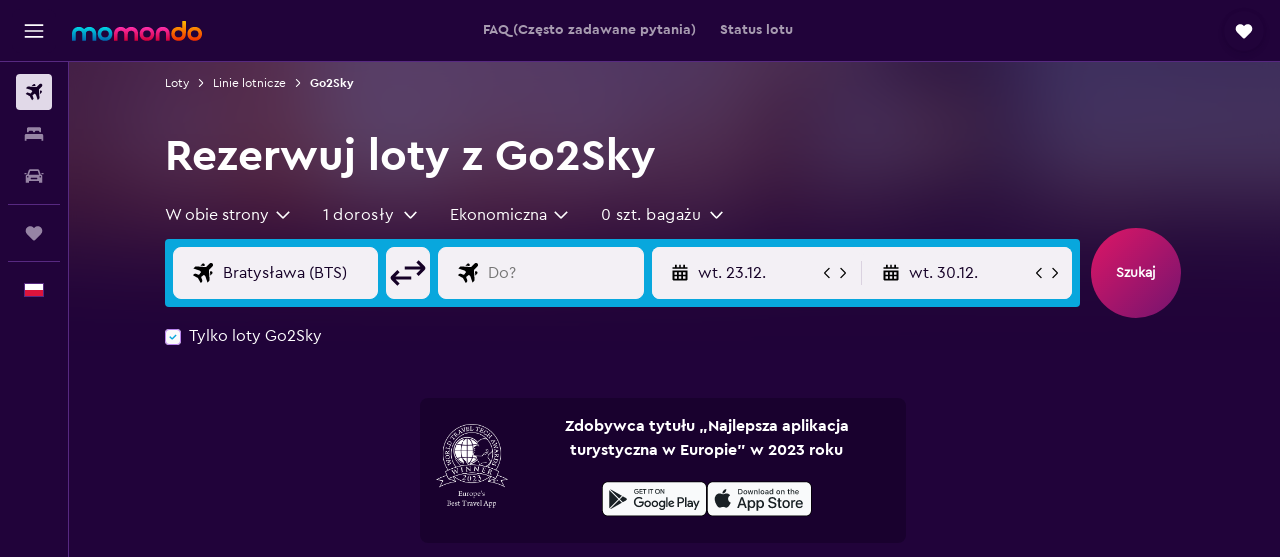

--- FILE ---
content_type: text/html;charset=UTF-8
request_url: https://www.momondo.pl/linie-lotnicze/air-wales
body_size: 90511
content:
<!DOCTYPE html>
<html lang='pl-pl' dir='ltr' class="bd-momondo">
<head>
<meta name="r9-version" content="R794d"/><meta name="r9-built" content="20251120.060057"/><meta name="r9-rendered" content="Sun, 23 Nov 2025 00:53:23 GMT"/><meta name="r9-build-number" content="34"/><link rel="stylesheet" href="https://content.r9cdn.net/res/combined.css?v=c5be85de0e7ce1a7730614fc8602d9b7d4375ab5&amp;cluster=4"/><link rel="stylesheet" href="https://content.r9cdn.net/res/combined.css?v=df715de515bc2f41f688650951b6d5fb72bcca7c&amp;cluster=4"/><meta name="viewport" content="width=device-width, initial-scale=1, minimum-scale=1"/><meta name="format-detection" content="telephone=no"/><link rel="icon" href="/favicon.ico" sizes="any"/><link rel="icon" href="/icon.svg" type="image/svg+xml"/><title>Loty Go2Sky - wyszukaj i porównaj oferty | momondo</title><meta name="description" content="Znajdź tanie loty Go2Sky na momondo, łatwo porównując ceny biletów z tysięcy stron turystycznych. Wyszukaj, porównaj ceny i oszczędź jak najwięcej."/><link rel="preconnect" href="apis.google.com"/><link rel="dns-prefetch" href="apis.google.com"/><link rel="preconnect" href="www.googletagmanager.com"/><link rel="dns-prefetch" href="www.googletagmanager.com"/><link rel="preconnect" href="www.google-analytics.com"/><link rel="dns-prefetch" href="www.google-analytics.com"/><script type="text/javascript">
var safari13PlusRegex = /Macintosh;.*?Version\/(1[3-9]|[2-9][0-9]+)(\.[0-9]+)* Safari/;
if (
window &&
window.navigator &&
window.navigator.userAgent &&
window.navigator.userAgent.indexOf('Safari') > -1 &&
window.navigator.userAgent.indexOf('Chrome') === -1 &&
safari13PlusRegex.test(window.navigator.userAgent)
) {
if (
'ontouchstart' in window &&
(!('cookieEnabled' in window.navigator) || window.navigator.cookieEnabled)
) {
if (
decodeURIComponent(document.cookie).indexOf('pmov=') < 0 &&
decodeURIComponent(document.cookie).indexOf('oo.tweb=') < 0
) {
var d = new Date();
d.setTime(d.getTime() + 90 * 24 * 60 * 60 * 1000);
document.cookie = 'pmov=tb;path=/;expires=' + d.toUTCString();
}
}
}
</script><meta name="kayak_page" content="flight,static-airline,unknown"/><meta name="seop" content="air-wales"/><meta name="seo-cache" content="true"/><script type="text/javascript">
var DynamicContextPromise = (function (handler) {
this.status = 0;
this.value = undefined;
this.thenCallbacks = [];
this.catchCallbacks = [];
this.then = function(fn) {
if (this.status === 0) {
this.thenCallbacks.push(fn);
}
if (this.status === 1) {
fn(this.value);
}
return this;
}.bind(this);
this.catch = function(fn) {
if (this.status === 0) {
this.catchCallbacks.push(fn);
}
if (this.status === 2) {
fn(this.value);
}
return this;
}.bind(this);
var resolve = function(value) {
if (this.status === 0) {
this.status = 1;
this.value = value;
this.thenCallbacks.forEach(function(fn) {
fn(value)
});
}
}.bind(this);
var reject = function(value) {
if (this.status === 0) {
this.status = 2;
this.value = value;
this.catchCallbacks.forEach(function(fn) {
fn(value)
});
}
}.bind(this);
try {
handler(resolve, reject);
} catch (err) {
reject(err);
}
return {
then: this.then,
catch: this.catch,
};
}).bind({})
var ie = (function () {
var undef,
v = 3,
div = document.createElement('div'),
all = div.getElementsByTagName('i');
while (div.innerHTML = '<!--[if gt IE ' + (++v) + ']><i></i><![endif]-->', all[0]);
return v > 4 ? v : undef;
}());
var xhr = ie <= 9 ? new XDomainRequest() : new XMLHttpRequest();
var trackingQueryParams = "";
var getOnlyValidParams = function(paramsList, reservedParamsList) {
var finalParamsList = [];
for (var i = 0; i < paramsList.length; i++) {
if (reservedParamsList.indexOf(paramsList[i].split('=')[0]) == -1) {
finalParamsList.push(paramsList[i]);
}
}
return finalParamsList;
}
var removeUnnecessaryQueryStringChars = function(paramsString) {
if (paramsString.charAt(0) === '?') {
return paramsString.substr(1);
}
return paramsString;
}
var reservedParamsList = ['vertical', 'pageId', 'subPageId', 'originalReferrer', 'seoPlacementId', 'seoLanguage', 'seoCountry', 'tags'];
var paramsString = window.location && window.location.search;
if (paramsString) {
paramsString = removeUnnecessaryQueryStringChars(paramsString);
var finalParamsList = getOnlyValidParams(paramsString.split('&'), reservedParamsList)
trackingQueryParams = finalParamsList.length > 0 ? "&" + finalParamsList.join("&") + "&seo=true" : "";
}
var trackingUrl = '/s/run/fpc/context' +
'?vertical=flight' +
'&pageId=static-airline' +
'&subPageId=unknown' +
'&originalReferrer=' + encodeURIComponent(document.referrer) +
'&seoPlacementId=' + encodeURIComponent('air-wales') +
'&tags=' + encodeURIComponent('') +
'&origin=' + encodeURIComponent('') +
'&destination=' + encodeURIComponent('') +
'&isSeoPage=' + encodeURIComponent('true') +
'&domain=' + encodeURIComponent(window.location.host) +
trackingQueryParams;
xhr.open('GET', trackingUrl, true);
xhr.responseType = 'json';
window.R9 = window.R9 || {};
window.R9.unhiddenElements = [];
window.R9.dynamicContextPromise = new DynamicContextPromise(function(resolve, reject) {
xhr.onload = function () {
if (xhr.readyState === xhr.DONE && xhr.status === 200) {
window.R9 = window.R9 || {};
window.R9.globals = window.R9.globals || {};
resolve(xhr.response);
if (xhr.response['formToken']) {
R9.globals.formtoken = xhr.response['formToken'];
}
if (xhr.response['jsonPlacementEnabled'] && xhr.response['jsonGlobalPlacementEnabled']) {
if (xhr.response['placement']) {
R9.globals.placement = xhr.response['placement'];
}
if (xhr.response['affiliate']) {
R9.globals.affiliate = xhr.response['affiliate'];
}
}
if (xhr.response['dsaRemovableFields']) {
var dsaRemovableParamsList = xhr.response['dsaRemovableFields'];
var query = window.location.search.slice(1) || "";
var params = query.split('&');
var needRemoveParams = false;
for (var i = 0; i < dsaRemovableParamsList.length; i++) {
if (query.indexOf(dsaRemovableParamsList[i] + '=') != -1) {
needRemoveParams = true;
break;
}
}
if (needRemoveParams) {
var path = window.location.pathname;
var finalQuery = [];
for (var i = 0; i < params.length; i++) {
if (dsaRemovableParamsList.indexOf(params[i].split('=')[0]) == -1) {
finalQuery.push(params[i]);
}
}
if (window.history.replaceState) {
window.history.replaceState({}, document.title, path + (finalQuery.length > 0 ? '?' + finalQuery.join('&') : ''));
}
}
if(xhr.response['cachedCookieConsentEnabled']) {
var unhideElement = (elementId) => {
var elementToUnhide = document.querySelector(elementId);
if (elementToUnhide) {
window.R9.unhiddenElements = window.R9.unhiddenElements || [];
window.R9.unhiddenElements.push(elementId.replace('#', ''));
elementToUnhide.removeAttribute('hidden');
elementToUnhide.dispatchEvent(new Event('initialStaticHideRemove'));
}
}
var unhideCookieConsent = () => {
if (xhr.response['showSharedIabTcfDialog']) {
unhideElement('#iab-tcf-dialog');
}
if (xhr.response['showDataTransferDisclaimerDialog']) {
unhideElement('#shared-data-transfer-disclaimer-dialog');
}
if (xhr.response['showTwoPartyConsentDialog']) {
unhideElement('#shared-two-part-consent-dialog');
}
}
if (document.readyState === "loading") {
document.addEventListener("DOMContentLoaded", unhideCookieConsent);
} else {
unhideCookieConsent();
}
}
}
} else {
reject(xhr.response);
}
};
})
xhr.send('');
</script><link rel="canonical" href="https://www.momondo.pl/linie-lotnicze/air-wales"/><link rel="alternate" hrefLang="de-AT" href="https://www.momondo.at/fluggesellschaften/air-wales"/><link rel="alternate" hrefLang="en-AU" href="https://www.momondo.com.au/airlines/air-wales"/><link rel="alternate" hrefLang="fr-BE" href="https://www.fr.momondo.be/compagnies-aeriennes/air-wales"/><link rel="alternate" hrefLang="nl-BE" href="https://www.momondo.be/luchtvaartmaatschappij/air-wales"/><link rel="alternate" hrefLang="pt-BR" href="https://www.momondo.com.br/companhias-aereas/air-wales"/><link rel="alternate" hrefLang="fr-CA" href="https://www.fr.momondo.ca/compagnies-aeriennes/air-wales"/><link rel="alternate" hrefLang="en-CA" href="https://www.momondo.ca/airlines/air-wales"/><link rel="alternate" hrefLang="fr-CH" href="https://www.fr.momondo.ch/compagnies-aeriennes/air-wales"/><link rel="alternate" hrefLang="it-CH" href="https://www.it.momondo.ch/compagnie-aeree/air-wales"/><link rel="alternate" hrefLang="de-CH" href="https://www.momondo.ch/fluggesellschaften/air-wales"/><link rel="alternate" hrefLang="es-CL" href="https://www.momondo.cl/aerolineas/air-wales"/><link rel="alternate" hrefLang="es-CO" href="https://www.momondo.com.co/aerolineas/air-wales"/><link rel="alternate" hrefLang="cs-CZ" href="https://www.momondo.cz/letecke-spolecnosti/air-wales"/><link rel="alternate" hrefLang="de-DE" href="https://www.momondo.de/fluggesellschaften/air-wales"/><link rel="alternate" hrefLang="da-DK" href="https://www.momondo.dk/flyselskaber/air-wales"/><link rel="alternate" hrefLang="et-EE" href="https://www.momondo.ee/lennufirmad/air-wales"/><link rel="alternate" hrefLang="es-ES" href="https://www.momondo.es/aerolineas/air-wales"/><link rel="alternate" hrefLang="es-MX" href="https://www.momondo.mx/aerolineas/air-wales"/><link rel="alternate" hrefLang="es-UY" href="https://www.es.momondo.com/aerolineas/air-wales"/><link rel="alternate" hrefLang="es-PE" href="https://www.momondo.com.pe/aerolineas/air-wales"/><link rel="alternate" hrefLang="fi-FI" href="https://www.momondo.fi/lentoyhtiot/air-wales"/><link rel="alternate" hrefLang="fr-FR" href="https://www.momondo.fr/compagnies-aeriennes/air-wales"/><link rel="alternate" hrefLang="en-GB" href="https://www.momondo.co.uk/airlines/air-wales"/><link rel="alternate" hrefLang="en-IE" href="https://www.momondo.ie/airlines/air-wales"/><link rel="alternate" hrefLang="en-IN" href="https://www.momondo.in/airlines/air-wales"/><link rel="alternate" hrefLang="it-IT" href="https://www.momondo.it/compagnie-aeree/air-wales"/><link rel="alternate" hrefLang="nl-NL" href="https://www.momondo.nl/luchtvaartmaatschappij/air-wales"/><link rel="alternate" hrefLang="no-NO" href="https://www.momondo.no/flyselskaper/air-wales"/><link rel="alternate" hrefLang="pl-PL" href="https://www.momondo.pl/linie-lotnicze/air-wales"/><link rel="alternate" hrefLang="pt-PT" href="https://www.momondo.pt/companhias-aereas/air-wales"/><link rel="alternate" hrefLang="ro-RO" href="https://www.momondo.ro/companii-aeriene/air-wales"/><link rel="alternate" hrefLang="sv-SE" href="https://www.momondo.se/flygbolag/air-wales"/><link rel="alternate" hrefLang="tr-TR" href="https://www.momondo.com.tr/havayolu/air-wales"/><link rel="alternate" hrefLang="ru-UA" href="https://www.ru.momondo.ua/avialinii/air-wales"/><link rel="alternate" hrefLang="uk-UA" href="https://www.momondo.ua/aviakompanii/air-wales"/><link rel="alternate" hrefLang="en-US" href="https://www.momondo.com/airlines/air-wales"/><link rel="alternate" hrefLang="en-ZA" href="https://www.momondo.co.za/airlines/air-wales"/><meta property="og:image" content="https://content.r9cdn.net/rimg/provider-logos/common/socialmedia/momondo-logo.png?width=1200&amp;height=630&amp;crop=false"/><meta property="og:image:width" content="1200"/><meta property="og:image:height" content="630"/><meta property="og:title" content="Loty Go2Sky - wyszukaj i porównaj oferty | momondo"/><meta property="og:type" content="website"/><meta property="og:description" content="Znajdź tanie loty Go2Sky na momondo, łatwo porównując ceny biletów z tysięcy stron turystycznych. Wyszukaj, porównaj ceny i oszczędź jak najwięcej."/><meta property="og:url" content="https://www.momondo.pl/linie-lotnicze/air-wales"/><meta property="og:site_name" content="momondo"/><meta property="fb:pages" content="148785901841216"/><meta property="twitter:title" content="Loty Go2Sky - wyszukaj i porównaj oferty | momondo"/><meta name="twitter:description" content="Znajdź tanie loty Go2Sky na momondo, łatwo porównując ceny biletów z tysięcy stron turystycznych. Wyszukaj, porównaj ceny i oszczędź jak najwięcej."/><meta name="twitter:image:src" content="https://content.r9cdn.net/rimg/provider-logos/common/socialmedia/momondo-logo.png?width=440&amp;height=220&amp;crop=false"/><meta name="twitter:card" content="summary_large_image"/><meta name="twitter:site" content="@momondo"/><meta name="twitter:creator" content="@momondo"/><meta name="robots" content="noodp"/><link rel="apple-touch-icon" href="/apple-touch-icon.png"/><link rel="apple-touch-icon" sizes="60x60" href="/apple-touch-icon-60x60.png"/><link rel="apple-touch-icon" sizes="76x76" href="/apple-touch-icon-76x76.png"/><link rel="apple-touch-icon" sizes="120x120" href="/apple-touch-icon-120x120.png"/><link rel="apple-touch-icon" sizes="152x152" href="/apple-touch-icon-152x152.png"/><link rel="apple-touch-icon" sizes="167x167" href="/apple-touch-icon-167x167.png"/><link rel="apple-touch-icon" sizes="180x180" href="/apple-touch-icon-180x180.png"/><script type="application/ld+json">{"@context":"https://schema.org","@type":"Website","name":"momondo","url":"https://www.momondo.pl"}</script><script type="application/ld+json">{"@context":"http://schema.org","@type":"Organization","name":"momondo","url":"https://www.momondo.pl/linie-lotnicze/air-wales","sameAs":["https://www.facebook.com/momondo","https://www.instagram.com/momondo"]}</script><script type="application/ld+json">{"@context":"http://schema.org","@type":"WebPage","url":"https://www.momondo.pl/linie-lotnicze/air-wales","name":"Loty Go2Sky - wyszukaj i porównaj oferty | momondo","description":"Znajdź tanie loty Go2Sky na momondo, łatwo porównując ceny biletów z tysięcy stron turystycznych. Wyszukaj, porównaj ceny i oszczędź jak najwięcej.","publisher":"momondo"}</script><script type="application/ld+json">{"@context":"http://schema.org","@type":"BreadcrumbList","itemListElement":[{"@type":"ListItem","position":"1","item":{"@id":"/volo","name":"Loty"}},{"@type":"ListItem","position":"2","item":{"@id":"/linie-lotnicze","name":"Linie lotnicze"}},{"@type":"ListItem","position":"3","item":{"@id":"/linie-lotnicze/air-wales","name":"Go2Sky"}}]}</script><script type="application/ld+json">{"@context":"http://schema.org","@type":"FAQPage","mainEntity":[{"@type":"Question","name":"Czy Go2Sky oferuje loty z lotniska Warszawa Chopina?","acceptedAnswer":{"@type":"Answer","text":"Go2Sky nie oferuje lotów z lotniska Warszawa Chopina. Linie Go2Sky obsługują jednak połączenia z pobliskiego lotniska Puerto Francisco de Orellana. Jeśli jednak zależy Ci na wylocie z Warszawa Chopina, możesz skorzystać z usług linii LATAM Airlines."}},{"@type":"Question","name":"Jakie lotniska są najczęściej obsługiwane przez Go2Sky?","acceptedAnswer":{"@type":"Answer","text":"Quito Mariscal Sucr, Loja i Santa Rosa Regional to główne porty lotnicze obsługiwane przez Go2Sky. Łatwo będzie więc znaleźć regularne loty liniami Go2Sky w ciągu całego roku."}},{"@type":"Question","name":"Jak mogę sprawdzić status lotu liniami Go2Sky?","acceptedAnswer":{"@type":"Answer","text":"Możesz sprawdzić informacje o locie Go2Sky za pomocą naszej funkcji <a href='#FlightTracker'>Status lotu</a>. Wpisz numer lotu bądź nazwę lotniska, wybierz datę i godzinę (jeśli dotyczy) i kliknij przycisk Śledź lot. Pokażemy Ci aktualne informacje o locie Go2Sky włącznie z czasem przylotu i odlotu, a także numerem bramki. Możesz także skontaktować się z liniami Go2Sky pod numerem <a href='tel:+421 232 201 357' rel='nofollow'>+421 232 201 357</a> lub odwiedzając stronę <a href='https://go2sky.aero/' target='_blank'>go2sky.aero</a>."}}]}</script><script type="application/ld+json">{"@context":"http://schema.org","@type":"Airline","name":"Go2Sky","iataCode":"6G","aggregateRating":{}}</script>
</head>
<body class='react react-st pl_PL '><div id='root'><div class="c--AO"><nav class="mZv3" aria-label="Szybkie łącza klawiatury"><a href="#main">Przejdź do głównej treści</a></nav><div data-testid="page-top-anchor" aria-live="polite" aria-atomic="true" tabindex="-1" style="position:absolute;width:1px;height:1px;margin:-1px;padding:0;overflow:hidden;clip-path:inset(50%);white-space:nowrap;border:0"></div><header class="mc6t mc6t-mod-sticky-always" style="height:62px;top:0px"><div class="mc6t-wrapper"><div><div class="mc6t-banner mc6t-mod-sticky-non-mobile"></div></div><div class="mc6t-main-content mc6t-mod-bordered" style="height:62px"><div class="common-layout-react-HeaderV2 V_0p V_0p-mod-branded V_0p-mod-side-nav-ux-v2"><div class="wRhj wRhj-mod-justify-start wRhj-mod-grow"><div class="mc6t-nav-button mc6t-mod-hide-empty"><div role="button" tabindex="0" class="ZGw- ZGw--mod-size-medium ZGw--mod-variant-default" aria-label="Otwórz główne menu"><svg viewBox="0 0 200 200" width="20" height="20" xmlns="http://www.w3.org/2000/svg" role="presentation"><path d="M191.67 50H8.33V33.33h183.33V50zm0 100H8.33v16.67h183.33V150zm0-58.33H8.33v16.67h183.33V91.67z"/></svg></div></div><div class="mc6t-logo mc6t-mod-hide-empty"><div class="gPDR gPDR-mod-focus-keyboard gPDR-momondo gPDR-non-compact gPDR-main-logo-mobile gPDR-mod-reduced-size"><a class="gPDR-main-logo-link" href="/" itemProp="https://schema.org/logo" aria-label="Przejdź na stronę główną momondo"><div class="gPDR-main-logo" style="animation-duration:2000ms"><span style="transform:translate3d(0,0,0);vertical-align:middle;-webkit-font-smoothing:antialiased;-moz-osx-font-smoothing:grayscale;width:auto;height:auto" class="gPDR-logo-image"><svg width="100%" height="100%" xmlns="http://www.w3.org/2000/svg" viewBox="0 0 250 38" role="presentation" style="width:inherit;height:inherit;line-height:inherit;color:inherit"><defs><linearGradient id="logos806a-1" x2="0" y2="100%"><stop offset="0" stop-color="#00d7e5"/><stop offset="1" stop-color="#0066ae"/></linearGradient><linearGradient id="logos806b-1" x2="0" y2="100%"><stop offset="0" stop-color="#ff30ae"/><stop offset="1" stop-color="#d1003a"/></linearGradient><linearGradient id="logos806c-1" x2="0" y2="100%"><stop offset="0" stop-color="#ffba00"/><stop offset="1" stop-color="#f02e00"/></linearGradient></defs><path fill="url(#logos806a-1)" d="M23.2 15.5c2.5-2.7 6-4.4 9.9-4.4 8.7 0 13.4 6 13.4 13.4v12.8c0 .3-.3.5-.5.5h-6c-.3 0-.5-.2-.5-.5V24.5c0-4.6-3.1-5.9-6.4-5.9-3.2 0-6.4 1.3-6.4 5.9v12.8c0 .3-.3.5-.5.5h-5.9c-.3 0-.5-.2-.5-.5V24.5c0-4.6-3.1-5.9-6.4-5.9-3.2 0-6.4 1.3-6.4 5.9v12.8c0 .3-.3.5-.5.5h-6c-.3 0-.5-.2-.5-.5V24.5c0-7.4 4.7-13.4 13.3-13.4 4 0 7.5 1.7 9.9 4.4m54.3 9.1c0 7.5-5.2 13.4-14 13.4s-14-5.9-14-13.4c0-7.6 5.2-13.4 14-13.4 8.8-.1 14 5.9 14 13.4zm-6.7 0c0-3.7-2.4-6.8-7.3-6.8-5.2 0-7.3 3.1-7.3 6.8 0 3.7 2.1 6.8 7.3 6.8 5.1-.1 7.3-3.1 7.3-6.8z"/><path fill="url(#logos806b-1)" d="M103.8 15.5c2.5-2.7 6-4.4 9.9-4.4 8.7 0 13.4 6 13.4 13.4v12.8c0 .3-.3.5-.5.5h-5.9c-.3 0-.5-.2-.5-.5V24.5c0-4.6-3.1-5.9-6.4-5.9-3.2 0-6.4 1.3-6.4 5.9v12.8c0 .3-.3.5-.5.5H101c-.3 0-.5-.2-.5-.5V24.5c0-4.6-3.1-5.9-6.4-5.9-3.2 0-6.4 1.3-6.4 5.9v12.8c0 .3-.3.5-.5.5h-5.9c-.3 0-.5-.2-.5-.5V24.5c0-7.4 4.7-13.4 13.3-13.4 3.8 0 7.3 1.7 9.7 4.4m54.3 9.1c0 7.5-5.2 13.4-14 13.4s-14-5.9-14-13.4c0-7.6 5.2-13.4 14-13.4 8.7-.1 14 5.9 14 13.4zm-6.7 0c0-3.7-2.3-6.8-7.3-6.8-5.2 0-7.3 3.1-7.3 6.8 0 3.7 2.1 6.8 7.3 6.8 5.1-.1 7.3-3.1 7.3-6.8zm9.8-.1v12.8c0 .3.2.5.5.5h5.9c.3 0 .5-.2.5-.5V24.5c0-4.6 3.1-5.9 6.4-5.9 3.3 0 6.4 1.3 6.4 5.9v12.8c0 .3.2.5.5.5h5.9c.3 0 .5-.2.5-.5V24.5c0-7.4-4.5-13.4-13.4-13.4-8.7 0-13.2 6-13.2 13.4"/><path fill="url(#logos806c-1)" d="M218.4 0h-5.9c-.3 0-.5.2-.5.5v13c-1.3-1.2-4.3-2.4-7-2.4-8.8 0-14 5.9-14 13.4s5.2 13.4 14 13.4c8.7 0 14-5.2 14-14.6V.4c-.1-.2-.3-.4-.6-.4zm-13.5 31.3c-5.2 0-7.3-3-7.3-6.8 0-3.7 2.1-6.8 7.3-6.8 4.9 0 7.3 3 7.3 6.8s-2.2 6.8-7.3 6.8zM236 11.1c-8.8 0-14 5.9-14 13.4s5.2 13.4 14 13.4 14-5.9 14-13.4c0-7.4-5.3-13.4-14-13.4zm0 20.2c-5.2 0-7.3-3.1-7.3-6.8 0-3.7 2.1-6.8 7.3-6.8 4.9 0 7.3 3.1 7.3 6.8 0 3.8-2.2 6.8-7.3 6.8z"/></svg></span></div></a></div></div></div><div class="wRhj wRhj-mod-width-full-mobile wRhj-mod-justify-center wRhj-mod-allow-shrink"><div class="V_0p-search-display-wrapper"></div></div><div class="V_0p-secondary-navigation" style="margin:0;top:61px"><div class="N_ex N_ex-pres-default N_ex-mod-inline-spacing-top-none N_ex-mod-inline"><div class="N_ex-navigation-wrapper N_ex-mod-inline"><div class="N_ex-navigation-container"><div class="N_ex-navigation-items-wrapper"><div class="vHYk-button-wrapper vHYk-mod-pres-default"><div role="button" tabindex="0" class="vHYk vHYk-button" data-text="FAQ (Często zadawane pytania)"><span>FAQ (Często zadawane pytania)</span></div></div><div class="vHYk-button-wrapper vHYk-mod-pres-default"><div role="button" tabindex="0" class="vHYk vHYk-button" data-text="Status lotu"><span>Status lotu</span></div></div></div></div></div></div></div><div class="wRhj wRhj-mod-justify-end wRhj-mod-grow"><div><div class="common-layout-react-HeaderAccountWrapper theme-dark account--collapsible account--not-branded"><div class="ui-layout-header-HeaderTripsItem"><div class="trips-drawer-wrapper theme-dark"><div><div role="button" tabindex="0" class="ZGw- ZGw--mod-size-medium ZGw--mod-variant-round" aria-label="Otwórz zapisane oferty"><div class="c_EZE"><svg viewBox="0 0 200 200" width="1.25em" height="1.25em" xmlns="http://www.w3.org/2000/svg" class="" role="presentation" aria-hidden="true"><path d="M169.94 110.33l-19.75 19.75l-.92.92l-39.58 39.58c-.67.67-1.33 1.25-2 1.67c-.75.58-1.5 1.08-2.25 1.42c-.83.42-1.75.75-2.58 1c-.75.17-1.58.25-2.33.33h-1c-.75-.08-1.58-.17-2.33-.33c-.83-.25-1.75-.58-2.58-1c-.75-.33-1.5-.83-2.25-1.42c-.67-.42-1.33-1-2-1.67L50.79 131l-.92-.92l-19.75-19.75c-8.92-9-13.42-20.67-13.42-32.42s4.5-23.42 13.42-32.42c17.92-17.83 46.92-17.83 64.83 0l5.08 5.08l5.08-5.08c8.92-8.92 20.67-13.33 32.42-13.33s23.5 4.42 32.42 13.33c17.92 17.92 17.92 46.92 0 64.83z"/></svg></div></div></div></div></div></div></div></div><div class="c5ab7 c5ab7-mod-absolute c5ab7-collapsed c5ab7-mod-variant-accordion" style="top:62px"><div tabindex="-1" class="pRB0 pRB0-collapsed pRB0-mod-variant-accordion pRB0-mod-position-sticky" style="top:62px;height:calc(100vh - 62px)"><div><div class="pRB0-nav-items"><nav class="HtHs" aria-label="Szukaj"><ul class="HtHs-nav-list"><li><a href="/" aria-label="Szukaj lotów " class="dJtn dJtn-active dJtn-collapsed dJtn-mod-variant-accordion" aria-current="page"><svg viewBox="0 0 200 200" width="1.25em" height="1.25em" xmlns="http://www.w3.org/2000/svg" class="ncEv ncEv-rtl-aware dJtn-menu-item-icon" role="presentation" aria-hidden="true"><path d="M107.91 115.59l-23.6 17.77l10.49 28.28c.83 4.36-.53 8.9-3.65 12.02l-9.78 9.78l-23.54-41.34l-41.28-23.48l9.78-9.66c3.12-3.12 7.6-4.42 11.9-3.65l28.4 10.37l17.71-23.66l-11.79-11.79l-52.86-17.5l13.14-13.49c2.77-2.77 6.6-4.24 10.49-4.01l27.05 1.83l33.12 2.24l22.1 1.47l29.46-29.34c6.48-6.48 17.09-6.48 23.57 0c3.24 3.24 4.89 7.48 4.83 11.79c.06 4.3-1.59 8.54-4.83 11.78l-29.46 29.34l1.47 22.1l2.24 33.12l1.83 27.16c.29 3.83-1.12 7.6-3.83 10.31l-13.44 13.44l-17.74-53.09l-11.79-11.79zm67.76-26.52c-4.77-4.77-12.32-4.89-17.21-.35l2.24 33l14.97-14.97a12.488 12.488 0 000-17.68zm-64.81-64.82a12.488 12.488 0 00-17.68 0L78.21 39.22l33 2.24c4.54-4.89 4.42-12.43-.35-17.21z"/></svg><div class="dJtn-menu-item-title">Loty</div></a></li><li><a href="/hotele" aria-label="Szukaj noclegów " class="dJtn dJtn-collapsed dJtn-mod-variant-accordion" aria-current="false"><svg viewBox="0 0 200 200" width="1.25em" height="1.25em" xmlns="http://www.w3.org/2000/svg" class="ncEv dJtn-menu-item-icon" role="presentation" aria-hidden="true"><path d="M170.83 46.67v36.67h-16.67v-3.33c0-7.42-5.92-13.33-13.33-13.33h-19.17c-7.42 0-13.33 5.92-13.33 13.33v3.33H91.66v-3.33c0-7.42-5.92-13.33-13.33-13.33H59.16c-7.42 0-13.33 5.92-13.33 13.33v3.33H29.16V46.67c0-7.42 5.92-13.33 13.33-13.33h115c7.42 0 13.33 5.92 13.33 13.33zm7.5 53.33H21.67c-7.42 0-13.33 5.92-13.33 13.33v53.33h16.67v-16.67h150v16.67h16.67v-53.33c0-7.42-5.92-13.33-13.33-13.33z"/></svg><div class="dJtn-menu-item-title">Noclegi</div></a></li><li><a href="/wypozyczalnie-samochodow" aria-label="Szukaj samochodów " class="dJtn dJtn-collapsed dJtn-mod-variant-accordion" aria-current="false"><svg viewBox="0 0 200 200" width="1.25em" height="1.25em" xmlns="http://www.w3.org/2000/svg" class="ncEv dJtn-menu-item-icon" role="presentation" aria-hidden="true"><path d="M25.03 83.33H5.7c-.83 0-1.5-.67-1.5-1.5v-11h20.83v12.5zm150 0h19.33c.83 0 1.5-.67 1.5-1.5v-11h-20.83v12.5zm8.33 17.5v65.83h-33.33v-16.67h-100v16.58l-33.33.08V100.9c0-7.33 6-13.33 13.33-13.33l2.5-.08l14.58-44.92c1.75-5.5 6.92-9.25 12.75-9.25h80.33c5.83 0 11 3.75 12.75 9.25l14.58 44.92h2.5c7.33 0 13.33 6 13.33 13.33zm-137.5 7.5c0-4.58-3.75-8.33-8.33-8.33s-8.33 3.75-8.33 8.33s3.75 8.33 8.33 8.33s8.33-3.75 8.33-8.33zm87.5 16.67c0-4.58-3.75-8.33-8.33-8.33h-50c-4.58 0-8.33 3.75-8.33 8.33s3.75 8.33 8.33 8.33h50c4.58 0 8.33-3.75 8.33-8.33zm16.67-37.5L137.86 50H62.2L50.03 87.5h100zm20.83 20.83c0-4.58-3.75-8.33-8.33-8.33s-8.33 3.75-8.33 8.33s3.75 8.33 8.33 8.33s8.33-3.75 8.33-8.33z"/></svg><div class="dJtn-menu-item-title">Samochody</div></a></li></ul></nav></div><div class="pRB0-line"></div><div class="pRB0-nav-items"><div><a href="#" class="eHiZ-mod-underline-none dJtn dJtn-collapsed dJtn-mod-variant-accordion" aria-label="Trips " aria-current="false"><svg viewBox="0 0 200 200" width="1.25em" height="1.25em" xmlns="http://www.w3.org/2000/svg" class="ncEv dJtn-menu-item-icon" role="presentation" aria-hidden="true"><path d="M169.94 110.33l-19.75 19.75l-.92.92l-39.58 39.58c-.67.67-1.33 1.25-2 1.67c-.75.58-1.5 1.08-2.25 1.42c-.83.42-1.75.75-2.58 1c-.75.17-1.58.25-2.33.33h-1c-.75-.08-1.58-.17-2.33-.33c-.83-.25-1.75-.58-2.58-1c-.75-.33-1.5-.83-2.25-1.42c-.67-.42-1.33-1-2-1.67L50.79 131l-.92-.92l-19.75-19.75c-8.92-9-13.42-20.67-13.42-32.42s4.5-23.42 13.42-32.42c17.92-17.83 46.92-17.83 64.83 0l5.08 5.08l5.08-5.08c8.92-8.92 20.67-13.33 32.42-13.33s23.5 4.42 32.42 13.33c17.92 17.92 17.92 46.92 0 64.83z"/></svg><div class="dJtn-menu-item-title">Trips</div></a></div></div><div class="pRB0-line"></div><div class="pRB0-nav-items"><div role="button" tabindex="0" aria-label="Wybierz język " class="dJtn dJtn-collapsed dJtn-mod-variant-accordion"><div class="dJtn-menu-item-icon"><div class="IXOM IXOM-mod-size-xsmall"><span class="IXOM-flag-container IXOM-pl IXOM-mod-bordered"><img class="DU4n DU4n-hidden" alt="Polska (Polski)" width="18" height="12"/></span></div></div><div class="dJtn-menu-item-title">Polski</div></div></div></div><div class="pRB0-navigation-links"><div class="F-Tz"></div></div></div></div><div class="c1yxs-hidden"><div class="c-ulo c-ulo-mod-always-render" aria-modal="true"><div class="c-ulo-viewport"><div class="c-ulo-content" style="max-width:640px"><div class="BLL2 BLL2-mod-variant-row BLL2-mod-padding-top-small BLL2-mod-padding-bottom-base BLL2-mod-padding-x-large"><div class="BLL2-main BLL2-mod-close-variant-dismiss BLL2-mod-dialog-variant-bottom-sheet-popup"><span class="BLL2-close BLL2-mod-close-variant-dismiss BLL2-mod-close-orientation-left BLL2-mod-close-button-padding-none"><button role="button" class="Py0r Py0r-mod-full-height-width Py0r-mod-variant-solid Py0r-mod-theme-none Py0r-mod-shape-default Py0r-mod-size-xsmall Py0r-mod-outline-offset" tabindex="0" aria-disabled="false" aria-label="Zamknij"><div class="Py0r-button-container"><div class="Py0r-button-content"><svg viewBox="0 0 200 200" width="20" height="20" xmlns="http://www.w3.org/2000/svg" role="presentation"><path d="M111.83 100l61.83 61.83l-11.83 11.83L100 111.83l-61.83 61.83l-11.83-11.83L88.17 100L26.33 38.17l11.83-11.83l61.83 61.83l61.83-61.83l11.83 11.83L111.82 100z"/></svg></div></div></button></span><div class="BLL2-content"></div></div><div class="BLL2-bottom-content"><label class="hEI8" id="country-picker-search-label" for="country-picker-search">Szukaj kraju lub języka</label><div role="presentation" tabindex="-1" class="puNl puNl-mod-cursor-inherit puNl-mod-font-size-base puNl-mod-radius-base puNl-mod-corner-radius-all puNl-mod-size-base puNl-mod-spacing-default puNl-mod-state-default puNl-mod-theme-form puNl-mod-validation-state-neutral puNl-mod-validation-style-border"><input class="NhpT NhpT-mod-radius-base NhpT-mod-corner-radius-all NhpT-mod-size-base NhpT-mod-state-default NhpT-mod-theme-form NhpT-mod-validation-state-neutral NhpT-mod-validation-style-border NhpT-mod-hide-native-clear-button" type="search" tabindex="0" aria-controls="country-picker-list" id="country-picker-search" autoComplete="off" placeholder="Szukaj kraju lub języka" value=""/></div></div></div><div class="Qe5W Qe5W-mod-padding-none"><div class="daOL"><ul role="listbox" tabindex="0" id="country-picker-list" class="RHsd RHsd-mod-hide-focus-outline RHsd-mod-display-flex"><li id="en-AU-Australia (English)" role="option" class="pe5z" aria-selected="false"><a aria-current="false" class="dG4A" href="https://www.momondo.com.au/airlines/air-wales" tabindex="-1"><div class="IXOM IXOM-mod-size-xsmall"><span class="IXOM-flag-container IXOM-au IXOM-mod-bordered"><img class="DU4n DU4n-hidden" alt="Australia (English)" width="18" height="12"/></span></div><span class="dG4A-label">Australia (English)</span></a></li><li id="fr-BE-Belgique (Français)" role="option" class="pe5z" aria-selected="false"><a aria-current="false" class="dG4A" href="https://www.fr.momondo.be/in?cc=be&amp;lc=fr&amp;url=/compagnies-aeriennes/air-wales" tabindex="-1"><div class="IXOM IXOM-mod-size-xsmall"><span class="IXOM-flag-container IXOM-be IXOM-mod-bordered"><img class="DU4n DU4n-hidden" alt="Belgique (Français)" width="18" height="12"/></span></div><span class="dG4A-label">Belgique (Français)</span></a></li><li id="nl-BE-België (Nederlands)" role="option" class="pe5z" aria-selected="false"><a aria-current="false" class="dG4A" href="https://www.momondo.be/in?cc=be&amp;lc=nl&amp;url=/luchtvaartmaatschappij/air-wales" tabindex="-1"><div class="IXOM IXOM-mod-size-xsmall"><span class="IXOM-flag-container IXOM-be IXOM-mod-bordered"><img class="DU4n DU4n-hidden" alt="België (Nederlands)" width="18" height="12"/></span></div><span class="dG4A-label">België (Nederlands)</span></a></li><li id="pt-BR-Brasil (Português)" role="option" class="pe5z" aria-selected="false"><a aria-current="false" class="dG4A" href="https://www.momondo.com.br/companhias-aereas/air-wales" tabindex="-1"><div class="IXOM IXOM-mod-size-xsmall"><span class="IXOM-flag-container IXOM-br IXOM-mod-bordered"><img class="DU4n DU4n-hidden" alt="Brasil (Português)" width="18" height="12"/></span></div><span class="dG4A-label">Brasil (Português)</span></a></li><li id="en-CA-Canada (English)" role="option" class="pe5z" aria-selected="false"><a aria-current="false" class="dG4A" href="https://www.momondo.ca/in?cc=ca&amp;lc=en&amp;url=/airlines/air-wales" tabindex="-1"><div class="IXOM IXOM-mod-size-xsmall"><span class="IXOM-flag-container IXOM-ca IXOM-mod-bordered"><img class="DU4n DU4n-hidden" alt="Canada (English)" width="18" height="12"/></span></div><span class="dG4A-label">Canada (English)</span></a></li><li id="fr-CA-Canada (Français)" role="option" class="pe5z" aria-selected="false"><a aria-current="false" class="dG4A" href="https://www.fr.momondo.ca/in?cc=ca&amp;lc=fr&amp;url=/compagnies-aeriennes/air-wales" tabindex="-1"><div class="IXOM IXOM-mod-size-xsmall"><span class="IXOM-flag-container IXOM-ca IXOM-mod-bordered"><img class="DU4n DU4n-hidden" alt="Canada (Français)" width="18" height="12"/></span></div><span class="dG4A-label">Canada (Français)</span></a></li><li id="cs-CZ-Česká republika (Čeština)" role="option" class="pe5z" aria-selected="false"><a aria-current="false" class="dG4A" href="https://www.momondo.cz/letecke-spolecnosti/air-wales" tabindex="-1"><div class="IXOM IXOM-mod-size-xsmall"><span class="IXOM-flag-container IXOM-cz IXOM-mod-bordered"><img class="DU4n DU4n-hidden" alt="Česká republika (Čeština)" width="18" height="12"/></span></div><span class="dG4A-label">Česká republika (Čeština)</span></a></li><li id="es-CL-Chile (Español)" role="option" class="pe5z" aria-selected="false"><a aria-current="false" class="dG4A" href="https://www.momondo.cl/aerolineas/air-wales" tabindex="-1"><div class="IXOM IXOM-mod-size-xsmall"><span class="IXOM-flag-container IXOM-cl IXOM-mod-bordered"><img class="DU4n DU4n-hidden" alt="Chile (Español)" width="18" height="12"/></span></div><span class="dG4A-label">Chile (Español)</span></a></li><li id="es-CO-Colombia (Español)" role="option" class="pe5z" aria-selected="false"><a aria-current="false" class="dG4A" href="https://www.momondo.com.co/aerolineas/air-wales" tabindex="-1"><div class="IXOM IXOM-mod-size-xsmall"><span class="IXOM-flag-container IXOM-co IXOM-mod-bordered"><img class="DU4n DU4n-hidden" alt="Colombia (Español)" width="18" height="12"/></span></div><span class="dG4A-label">Colombia (Español)</span></a></li><li id="da-DK-Danmark (Dansk)" role="option" class="pe5z" aria-selected="false"><a aria-current="false" class="dG4A" href="https://www.momondo.dk/flyselskaber/air-wales" tabindex="-1"><div class="IXOM IXOM-mod-size-xsmall"><span class="IXOM-flag-container IXOM-dk IXOM-mod-bordered"><img class="DU4n DU4n-hidden" alt="Danmark (Dansk)" width="18" height="12"/></span></div><span class="dG4A-label">Danmark (Dansk)</span></a></li><li id="de-DE-Deutschland (Deutsch)" role="option" class="pe5z" aria-selected="false"><a aria-current="false" class="dG4A" href="https://www.momondo.de/fluggesellschaften/air-wales" tabindex="-1"><div class="IXOM IXOM-mod-size-xsmall"><span class="IXOM-flag-container IXOM-de IXOM-mod-bordered"><img class="DU4n DU4n-hidden" alt="Deutschland (Deutsch)" width="18" height="12"/></span></div><span class="dG4A-label">Deutschland (Deutsch)</span></a></li><li id="et-EE-Eesti (Eesti)" role="option" class="pe5z" aria-selected="false"><a aria-current="false" class="dG4A" href="https://www.momondo.ee/lennufirmad/air-wales" tabindex="-1"><div class="IXOM IXOM-mod-size-xsmall"><span class="IXOM-flag-container IXOM-ee IXOM-mod-bordered"><img class="DU4n DU4n-hidden" alt="Eesti (Eesti)" width="18" height="12"/></span></div><span class="dG4A-label">Eesti (Eesti)</span></a></li><li id="es-ES-España (Español)" role="option" class="pe5z" aria-selected="false"><a aria-current="false" class="dG4A" href="https://www.momondo.es/aerolineas/air-wales" tabindex="-1"><div class="IXOM IXOM-mod-size-xsmall"><span class="IXOM-flag-container IXOM-es IXOM-mod-bordered"><img class="DU4n DU4n-hidden" alt="España (Español)" width="18" height="12"/></span></div><span class="dG4A-label">España (Español)</span></a></li><li id="fr-FR-France (Français)" role="option" class="pe5z" aria-selected="false"><a aria-current="false" class="dG4A" href="https://www.momondo.fr/compagnies-aeriennes/air-wales" tabindex="-1"><div class="IXOM IXOM-mod-size-xsmall"><span class="IXOM-flag-container IXOM-fr IXOM-mod-bordered"><img class="DU4n DU4n-hidden" alt="France (Français)" width="18" height="12"/></span></div><span class="dG4A-label">France (Français)</span></a></li><li id="en-IN-India (English)" role="option" class="pe5z" aria-selected="false"><a aria-current="false" class="dG4A" href="https://www.momondo.in/airlines/air-wales" tabindex="-1"><div class="IXOM IXOM-mod-size-xsmall"><span class="IXOM-flag-container IXOM-in IXOM-mod-bordered"><img class="DU4n DU4n-hidden" alt="India (English)" width="18" height="12"/></span></div><span class="dG4A-label">India (English)</span></a></li><li id="en-IE-Ireland (English)" role="option" class="pe5z" aria-selected="false"><a aria-current="false" class="dG4A" href="https://www.momondo.ie/airlines/air-wales" tabindex="-1"><div class="IXOM IXOM-mod-size-xsmall"><span class="IXOM-flag-container IXOM-ie IXOM-mod-bordered"><img class="DU4n DU4n-hidden" alt="Ireland (English)" width="18" height="12"/></span></div><span class="dG4A-label">Ireland (English)</span></a></li><li id="it-IT-Italia (Italiano)" role="option" class="pe5z" aria-selected="false"><a aria-current="false" class="dG4A" href="https://www.momondo.it/compagnie-aeree/air-wales" tabindex="-1"><div class="IXOM IXOM-mod-size-xsmall"><span class="IXOM-flag-container IXOM-it IXOM-mod-bordered"><img class="DU4n DU4n-hidden" alt="Italia (Italiano)" width="18" height="12"/></span></div><span class="dG4A-label">Italia (Italiano)</span></a></li><li id="es-MX-México (Español)" role="option" class="pe5z" aria-selected="false"><a aria-current="false" class="dG4A" href="https://www.momondo.mx/aerolineas/air-wales" tabindex="-1"><div class="IXOM IXOM-mod-size-xsmall"><span class="IXOM-flag-container IXOM-mx IXOM-mod-bordered"><img class="DU4n DU4n-hidden" alt="México (Español)" width="18" height="12"/></span></div><span class="dG4A-label">México (Español)</span></a></li><li id="nl-NL-Nederland (Nederlands)" role="option" class="pe5z" aria-selected="false"><a aria-current="false" class="dG4A" href="https://www.momondo.nl/luchtvaartmaatschappij/air-wales" tabindex="-1"><div class="IXOM IXOM-mod-size-xsmall"><span class="IXOM-flag-container IXOM-nl IXOM-mod-bordered"><img class="DU4n DU4n-hidden" alt="Nederland (Nederlands)" width="18" height="12"/></span></div><span class="dG4A-label">Nederland (Nederlands)</span></a></li><li id="no-NO-Norge (Norsk)" role="option" class="pe5z" aria-selected="false"><a aria-current="false" class="dG4A" href="https://www.momondo.no/flyselskaper/air-wales" tabindex="-1"><div class="IXOM IXOM-mod-size-xsmall"><span class="IXOM-flag-container IXOM-no IXOM-mod-bordered"><img class="DU4n DU4n-hidden" alt="Norge (Norsk)" width="18" height="12"/></span></div><span class="dG4A-label">Norge (Norsk)</span></a></li><li id="de-AT-Österreich (Deutsch)" role="option" class="pe5z" aria-selected="false"><a aria-current="false" class="dG4A" href="https://www.momondo.at/fluggesellschaften/air-wales" tabindex="-1"><div class="IXOM IXOM-mod-size-xsmall"><span class="IXOM-flag-container IXOM-at IXOM-mod-bordered"><img class="DU4n DU4n-hidden" alt="Österreich (Deutsch)" width="18" height="12"/></span></div><span class="dG4A-label">Österreich (Deutsch)</span></a></li><li id="es-PE-Perú (Español)" role="option" class="pe5z" aria-selected="false"><a aria-current="false" class="dG4A" href="https://www.momondo.com.pe/aerolineas/air-wales" tabindex="-1"><div class="IXOM IXOM-mod-size-xsmall"><span class="IXOM-flag-container IXOM-pe IXOM-mod-bordered"><img class="DU4n DU4n-hidden" alt="Perú (Español)" width="18" height="12"/></span></div><span class="dG4A-label">Perú (Español)</span></a></li><li id="pl-PL-Polska (Polski)" role="option" class="pe5z pe5z-mod-selected" aria-selected="true"><a aria-current="true" class="dG4A dG4A-mod-selected" href="https://www.momondo.pl/linie-lotnicze/air-wales" tabindex="-1"><div class="IXOM IXOM-mod-size-xsmall"><span class="IXOM-flag-container IXOM-pl IXOM-mod-bordered"><img class="DU4n DU4n-hidden" alt="Polska (Polski)" width="18" height="12"/></span></div><span class="dG4A-label">Polska (Polski)</span></a></li><li id="pt-PT-Portugal (Português)" role="option" class="pe5z" aria-selected="false"><a aria-current="false" class="dG4A" href="https://www.momondo.pt/companhias-aereas/air-wales" tabindex="-1"><div class="IXOM IXOM-mod-size-xsmall"><span class="IXOM-flag-container IXOM-pt IXOM-mod-bordered"><img class="DU4n DU4n-hidden" alt="Portugal (Português)" width="18" height="12"/></span></div><span class="dG4A-label">Portugal (Português)</span></a></li><li id="ro-RO-România (Română)" role="option" class="pe5z" aria-selected="false"><a aria-current="false" class="dG4A" href="https://www.momondo.ro/companii-aeriene/air-wales" tabindex="-1"><div class="IXOM IXOM-mod-size-xsmall"><span class="IXOM-flag-container IXOM-ro IXOM-mod-bordered"><img class="DU4n DU4n-hidden" alt="România (Română)" width="18" height="12"/></span></div><span class="dG4A-label">România (Română)</span></a></li><li id="fr-CH-Suisse (Français)" role="option" class="pe5z" aria-selected="false"><a aria-current="false" class="dG4A" href="https://www.fr.momondo.ch/in?cc=ch&amp;lc=fr&amp;url=/compagnies-aeriennes/air-wales" tabindex="-1"><div class="IXOM IXOM-mod-size-xsmall"><span class="IXOM-flag-container IXOM-ch IXOM-mod-bordered"><img class="DU4n DU4n-hidden" alt="Suisse (Français)" width="18" height="12"/></span></div><span class="dG4A-label">Suisse (Français)</span></a></li><li id="de-CH-Schweiz (Deutsch)" role="option" class="pe5z" aria-selected="false"><a aria-current="false" class="dG4A" href="https://www.momondo.ch/in?cc=ch&amp;lc=de&amp;url=/fluggesellschaften/air-wales" tabindex="-1"><div class="IXOM IXOM-mod-size-xsmall"><span class="IXOM-flag-container IXOM-ch IXOM-mod-bordered"><img class="DU4n DU4n-hidden" alt="Schweiz (Deutsch)" width="18" height="12"/></span></div><span class="dG4A-label">Schweiz (Deutsch)</span></a></li><li id="it-CH-Svizzera (Italiano)" role="option" class="pe5z" aria-selected="false"><a aria-current="false" class="dG4A" href="https://www.it.momondo.ch/in?cc=ch&amp;lc=it&amp;url=/fluggesellschaften/air-wales" tabindex="-1"><div class="IXOM IXOM-mod-size-xsmall"><span class="IXOM-flag-container IXOM-ch IXOM-mod-bordered"><img class="DU4n DU4n-hidden" alt="Svizzera (Italiano)" width="18" height="12"/></span></div><span class="dG4A-label">Svizzera (Italiano)</span></a></li><li id="en-ZA-South Africa (English)" role="option" class="pe5z" aria-selected="false"><a aria-current="false" class="dG4A" href="https://www.momondo.co.za/airlines/air-wales" tabindex="-1"><div class="IXOM IXOM-mod-size-xsmall"><span class="IXOM-flag-container IXOM-za IXOM-mod-bordered"><img class="DU4n DU4n-hidden" alt="South Africa (English)" width="18" height="12"/></span></div><span class="dG4A-label">South Africa (English)</span></a></li><li id="fi-FI-Suomi (Suomi)" role="option" class="pe5z" aria-selected="false"><a aria-current="false" class="dG4A" href="https://www.momondo.fi/lentoyhtiot/air-wales" tabindex="-1"><div class="IXOM IXOM-mod-size-xsmall"><span class="IXOM-flag-container IXOM-fi IXOM-mod-bordered"><img class="DU4n DU4n-hidden" alt="Suomi (Suomi)" width="18" height="12"/></span></div><span class="dG4A-label">Suomi (Suomi)</span></a></li><li id="sv-SE-Sverige (Svenska)" role="option" class="pe5z" aria-selected="false"><a aria-current="false" class="dG4A" href="https://www.momondo.se/flygbolag/air-wales" tabindex="-1"><div class="IXOM IXOM-mod-size-xsmall"><span class="IXOM-flag-container IXOM-se IXOM-mod-bordered"><img class="DU4n DU4n-hidden" alt="Sverige (Svenska)" width="18" height="12"/></span></div><span class="dG4A-label">Sverige (Svenska)</span></a></li><li id="tr-TR-Türkiye (Türkçe)" role="option" class="pe5z" aria-selected="false"><a aria-current="false" class="dG4A" href="https://www.momondo.com.tr/havayolu/air-wales" tabindex="-1"><div class="IXOM IXOM-mod-size-xsmall"><span class="IXOM-flag-container IXOM-tr IXOM-mod-bordered"><img class="DU4n DU4n-hidden" alt="Türkiye (Türkçe)" width="18" height="12"/></span></div><span class="dG4A-label">Türkiye (Türkçe)</span></a></li><li id="en-GB-United Kingdom (English)" role="option" class="pe5z" aria-selected="false"><a aria-current="false" class="dG4A" href="https://www.momondo.co.uk/airlines/air-wales" tabindex="-1"><div class="IXOM IXOM-mod-size-xsmall"><span class="IXOM-flag-container IXOM-gb IXOM-mod-bordered"><img class="DU4n DU4n-hidden" alt="United Kingdom (English)" width="18" height="12"/></span></div><span class="dG4A-label">United Kingdom (English)</span></a></li><li id="en-US-United States (English)" role="option" class="pe5z" aria-selected="false"><a aria-current="false" class="dG4A" href="https://www.momondo.com/in?cc=us&amp;lc=en&amp;url=/airlines/air-wales" tabindex="-1"><div class="IXOM IXOM-mod-size-xsmall"><span class="IXOM-flag-container IXOM-us IXOM-mod-bordered"><img class="DU4n DU4n-hidden" alt="United States (English)" width="18" height="12"/></span></div><span class="dG4A-label">United States (English)</span></a></li><li id="es-UY-Estados Unidos (Español)" role="option" class="pe5z" aria-selected="false"><a aria-current="false" class="dG4A" href="https://www.es.momondo.com/in?cc=uy&amp;lc=es&amp;url=/airlines/air-wales" tabindex="-1"><div class="IXOM IXOM-mod-size-xsmall"><span class="IXOM-flag-container IXOM-us IXOM-mod-bordered"><img class="DU4n DU4n-hidden" alt="Estados Unidos (Español)" width="18" height="12"/></span></div><span class="dG4A-label">Estados Unidos (Español)</span></a></li><li id="es-UY-Uruguay (Español)" role="option" class="pe5z" aria-selected="false"><a aria-current="false" class="dG4A" href="https://www.es.momondo.com/aerolineas/air-wales" tabindex="-1"><div class="IXOM IXOM-mod-size-xsmall"><span class="IXOM-flag-container IXOM-uy IXOM-mod-bordered"><img class="DU4n DU4n-hidden" alt="Uruguay (Español)" width="18" height="12"/></span></div><span class="dG4A-label">Uruguay (Español)</span></a></li><li id="uk-UA-Україна (Українська)" role="option" class="pe5z" aria-selected="false"><a aria-current="false" class="dG4A" href="https://www.momondo.ua/in?cc=ua&amp;lc=uk&amp;url=/aviakompanii/air-wales" tabindex="-1"><div class="IXOM IXOM-mod-size-xsmall"><span class="IXOM-flag-container IXOM-ua IXOM-mod-bordered"><img class="DU4n DU4n-hidden" alt="Україна (Українська)" width="18" height="12"/></span></div><span class="dG4A-label">Україна (Українська)</span></a></li><li id="ru-UA-Украина (Русский)" role="option" class="pe5z" aria-selected="false"><a aria-current="false" class="dG4A" href="https://www.ru.momondo.ua/in?cc=ua&amp;lc=ru&amp;url=/aviakompanii/air-wales" tabindex="-1"><div class="IXOM IXOM-mod-size-xsmall"><span class="IXOM-flag-container IXOM-ua IXOM-mod-bordered"><img class="DU4n DU4n-hidden" alt="Украина (Русский)" width="18" height="12"/></span></div><span class="dG4A-label">Украина (Русский)</span></a></li></ul></div></div></div></div></div></div><div class="V_0p-loader"></div></div></div></div></header><div class="c--AO-main c--AO-new-nav-breakpoints" id="main" style="margin:0"><div><div class="D7DZ"><div class="D7DZ-content"><div class="kml-layout edges-m mobile-edges c31EJ"><nav aria-label="Breadcrumb" class="qLKa-mod-desktop qLKa-mod-paddings-small"><ol class="qLKa-list"><li class="qLKa-list-item"><a class="qLKa-item qLKa-mod-theme-default qLKa-mod-size-small qLKa-mod-color-app-content" href="/volo">Loty</a><svg viewBox="0 0 200 200" width="12" height="12" xmlns="http://www.w3.org/2000/svg" class="qLKa-separator qLKa-mod-theme-default" role="presentation"><path d="M75 32.5l57.95 58.09c5.19 5.2 5.19 13.62 0 18.82L75 167.5l-11.83-11.83L118.84 100L63.17 44.33L75 32.5z"/></svg></li><li class="qLKa-list-item"><a class="qLKa-item qLKa-mod-theme-default qLKa-mod-size-small qLKa-mod-color-app-content" href="/linie-lotnicze">Linie lotnicze</a><svg viewBox="0 0 200 200" width="12" height="12" xmlns="http://www.w3.org/2000/svg" class="qLKa-separator qLKa-mod-theme-default" role="presentation"><path d="M75 32.5l57.95 58.09c5.19 5.2 5.19 13.62 0 18.82L75 167.5l-11.83-11.83L118.84 100L63.17 44.33L75 32.5z"/></svg></li><li class="qLKa-list-item"><span class="qLKa-current-item qLKa-mod-size-small qLKa-mod-theme-default qLKa-mod-bold" aria-current="page">Go2Sky</span></li></ol></nav><div class="xQjA xQjA-header xQjA-mod-header-top-spacing"><div class="k6F4-header-container k6F4-mod-title-container-spacing-none"><h1 class="k6F4-header k6F4-mod-title-size-xlarge k6F4-mod-title-sub-text-size-undefined k6F4-mod-title-color-app-content k6F4-mod-title-spacing-xlarge k6F4-mod-text-align-undefined k6F4-mod-font-weight-default">Rezerwuj loty z Go2Sky</h1></div></div><div class="kml-layout mod-full bWl2 bWl2-layout-wrapper"><div class="pTNb pTNb-pres-default"><div class="kml-layout pTNb-formAndCmp2Container pTNb-mod-align-center"><div class="pTNb-formContainer"><div class="zcIg"><div><div class="c2cnN c2cnN-mod-size-base c2cnN-mod-full-width"><div class="udzg udzg-mod-size-base udzg-mod-radius-none udzg-mod-state-default udzg-mod-alignment-left udzg-pres-default udzg-mod-variant-default udzg-mod-dirty udzg-mod-full-width" role="combobox" aria-haspopup="listbox" aria-expanded="false" tabindex="0" aria-label="Typ podróży W obie strony"><div class="Uqct-title"><span class="Uczr-select-title Uczr-mod-alignment-left">W obie strony</span></div><div class="c15uy c15uy-pres-default c15uy-mod-variant-default"><svg viewBox="0 0 200 200" width="1.25em" height="1.25em" xmlns="http://www.w3.org/2000/svg" role="presentation"><path d="M167.5 75l-58.09 57.95c-5.2 5.19-13.62 5.19-18.82 0L32.5 75l11.83-11.83L100 118.84l55.67-55.67L167.5 75z"/></svg></div></div></div></div><div class="Om28"><div role="button" tabindex="0" class="uVPW uVPW-pres-default"><span class="uVPW-title">1 dorosły</span><span style="transform:translate3d(0,0,0);vertical-align:middle;-webkit-font-smoothing:antialiased;-moz-osx-font-smoothing:grayscale" class="uVPW-chevron-icon-wrapper"><svg viewBox="0 0 200 200" width="100%" height="100%" xmlns="http://www.w3.org/2000/svg" class="uVPW-chevron" role="presentation" style="width:inherit;height:inherit;line-height:inherit;color:inherit"><path d="M167.5 75l-58.09 57.95c-5.2 5.19-13.62 5.19-18.82 0L32.5 75l11.83-11.83L100 118.84l55.67-55.67L167.5 75z"/></svg></span></div></div><div class="c2cnN c2cnN-mod-size-base c2cnN-mod-full-width"><div class="udzg udzg-mod-size-base udzg-mod-radius-none udzg-mod-state-default udzg-mod-alignment-left udzg-pres-default udzg-mod-variant-default udzg-mod-full-width" role="combobox" aria-controls="flight-cabin-class-leg-0-dropdown" aria-haspopup="listbox" aria-expanded="false" tabindex="0" aria-label="Klasa Ekonomiczna"><div class="Uqct-title"><span class="Uczr-select-title Uczr-mod-alignment-left">Ekonomiczna</span></div><div class="c15uy c15uy-pres-default c15uy-mod-variant-default"><svg viewBox="0 0 200 200" width="1.25em" height="1.25em" xmlns="http://www.w3.org/2000/svg" role="presentation"><path d="M167.5 75l-58.09 57.95c-5.2 5.19-13.62 5.19-18.82 0L32.5 75l11.83-11.83L100 118.84l55.67-55.67L167.5 75z"/></svg></div></div></div><div class="Om28"><div role="button" tabindex="0" class="uVPW uVPW-pres-default"><span class="uVPW-title">0 szt. bagażu</span><span style="transform:translate3d(0,0,0);vertical-align:middle;-webkit-font-smoothing:antialiased;-moz-osx-font-smoothing:grayscale" class="uVPW-chevron-icon-wrapper"><svg viewBox="0 0 200 200" width="100%" height="100%" xmlns="http://www.w3.org/2000/svg" class="uVPW-chevron" role="presentation" style="width:inherit;height:inherit;line-height:inherit;color:inherit"><path d="M167.5 75l-58.09 57.95c-5.2 5.19-13.62 5.19-18.82 0L32.5 75l11.83-11.83L100 118.84l55.67-55.67L167.5 75z"/></svg></span></div></div></div><div class="pTNb-formBody"><div class="pTNb-formFieldOutline"><div class="pTNb-formField pTNb-origin"><div class="c4Nju"><div class="VzQg VzQg-mod-border-radius-medium c4Nju-block c4Nju-mod-size-large"></div></div></div><div class="pTNb-formField pTNb-switch"><div role="button" tabindex="0" class="N-xT N-xT-mod-variant-mcfly N-xT-mod-size-large N-xT-mod-radius-base N-xT-mod-shape-none N-xT-mod-alignment-center N-xT-mod-responsive N-xT-mod-shrink" aria-label="Zamień lotniska wylotu i przylotu"><svg viewBox="0 0 200 200" width="1.25em" height="1.25em" xmlns="http://www.w3.org/2000/svg" class="mG6c-icon" role="presentation"><path d="M187.75 83.83l-31.67 31.67l-11.75-11.75l21.58-21.58H83.33V65.5h81.42l-20.42-20.42l11.75-11.75l29.33 29.33l2.33 2.33c5.25 5.17 5.25 13.67 0 18.83zm-71.06 34H34.1l21.58-21.58L43.93 84.5l-31.67 31.67c-5.25 5.17-5.25 13.67 0 18.83l2.33 2.33l29.33 29.33l11.75-11.75l-20.42-20.42h81.42v-16.67z"/></svg></div></div><div class="pTNb-formField pTNb-destination"><div class="c4Nju"><div class="VzQg VzQg-mod-border-radius-medium c4Nju-block c4Nju-mod-size-large"></div></div></div><div class="pTNb-formField pTNb-dates"><div class="c4Nju"><div class="VzQg VzQg-mod-border-radius-medium c4Nju-block c4Nju-mod-size-large"></div></div></div></div></div><div class="pTNb-formField pTNb-submit"><button role="button" class="Iqt3 Iqt3-mod-disabled Iqt3-mod-stretch Iqt3-mod-bold Button-No-Standard-Style Iqt3-mod-variant-solid Iqt3-mod-theme-progress Iqt3-mod-shape-round Iqt3-mod-shape-mod-default Iqt3-mod-spacing-default Iqt3-mod-size-default Iqt3-mod-animation-search" tabindex="-1" disabled="" aria-disabled="true" title="Szukaj" type="submit" aria-label="Szukaj"><div class="Iqt3-button-container"><div class="Iqt3-button-content"><span class="">Szukaj</span></div></div><div class="Iqt3-button-focus-outline"></div></button></div></div><div class="pTNb-bottomContainer"><div class="pTNb-cmp2Container"></div></div></div></div></div><span class="dX-j dX-j-mod-checked dX-j-mod-size-small dX-j-mod-align-center dX-j-mod-label-position-end dX-j-mod-theme-default"><span class="dX-j-input-wrapper"><input id="flight-search-form-airline" tabindex="0" aria-disabled="false" aria-checked="true" class="dX-j-input" type="checkbox" checked="" value="true"/><svg viewBox="0 0 200 200" width="1.25em" height="1.25em" xmlns="http://www.w3.org/2000/svg" class="dX-j-icon" role="presentation"><path d="M145.83 80.5l-44.5 44.42l-2.67 2.67h0c-5.07 5.02-13.25 5-18.29-.04l-26.21-26.21l11.75-11.83l23.67 23.67l44.5-44.5l11.75 11.83z"/></svg></span><label for="flight-search-form-airline" id="flight-search-form-airline-label" class="dX-j-label"><span class="KNFz">Tylko loty Go2Sky</span></label></span></div></div></div></div><div class="RziN"><div class="kml-layout edges-m mobile-edges c31EJ"><div class="aZJU aZJU-mod-spacing-default aZJU-mod-alignment-center aZJU-mod-wrap"><div class="ZwWv ZwWv-mod-max-width-default ZwWv-mod-margin-default ZwWv-mod-background-color-transparent ZwWv-mod-text-alignment-center ZwWv-mod-two-in-row ZwWv-mod-centered-items"><button class="ZwWv-image-wrapper ZwWv-mod-disable-mouse-events"><img class="ATNn ATNn-hidden ZwWv-image" alt="Zdobywca tytułu „Najlepsza aplikacja turystyczna w Europie” w 2023 roku"/></button><div class="ZwWv-content"><div class="ZwWv-title">Zdobywca tytułu „Najlepsza aplikacja turystyczna w Europie” w 2023 roku</div><div class="CoyE"><a href="#" class="eHiZ-mod-underline-none" title="Pobierz w sklepie Google Play" aria-label="Pobierz w sklepie Google Play" target="_blank"><svg width="105" height="46" viewBox="0 0 185 62" fill="none" xmlns="http://www.w3.org/2000/svg" role="presentation" url="https://app.adjust.com/nrro0e_fiwyk9?campaign=M-Brand-NA-PL-PL-SEO&amp;adgroup=flights&amp;creative=Travel_App_Awards_module&amp;fallback=https://www.momondo.pl/mobile&amp;redirect_macos=https://www.momondo.pl/mobile"> <path d="M169.899 0.000154H14.7087C14.143 0.000154 13.5841 0.000153999 13.0198 0.00323399C12.5476 0.00631398 12.0791 0.015246 11.6023 0.0227919C10.5664 0.0349558 9.53296 0.125925 8.51094 0.294909C7.49035 0.467573 6.50173 0.793102 5.57852 1.26049C4.65647 1.73185 3.81398 2.34432 3.08159 3.07568C2.34536 3.80493 1.73164 4.64785 1.26405 5.57201C0.795147 6.49443 0.470018 7.48289 0.299891 8.50324C0.128134 9.52227 0.0357098 10.553 0.0234482 11.5863C0.00910162 12.0585 0.00755897 12.5322 0 13.0045V48.6003C0.00755897 49.0784 0.00910162 49.5417 0.0234482 50.0202C0.0357214 51.0533 0.128145 52.084 0.299891 53.1029C0.469561 54.1238 0.794708 55.1128 1.26405 56.0355C1.73142 56.9568 2.34522 57.7963 3.08159 58.5215C3.8112 59.2561 4.65424 59.869 5.57852 60.3367C6.50173 60.8054 7.49024 61.1328 8.51094 61.3082C9.53313 61.4758 10.5665 61.5668 11.6023 61.5804C12.0789 61.5909 12.5476 61.5969 13.0199 61.5969C13.5841 61.6 14.143 61.6 14.7087 61.6H169.899C170.454 61.6 171.017 61.6 171.571 61.5969C172.041 61.5969 172.524 61.5909 172.994 61.5804C174.027 61.5675 175.059 61.4765 176.079 61.3082C177.103 61.1316 178.095 60.8042 179.023 60.3367C179.946 59.8687 180.788 59.2559 181.517 58.5215C182.252 57.7935 182.867 56.9545 183.34 56.0355C183.806 55.1121 184.128 54.1232 184.295 53.1029C184.467 52.0838 184.563 51.0533 184.581 50.02C184.588 49.5417 184.588 49.0784 184.588 48.6003C184.6 48.0408 184.6 47.4844 184.6 46.9158V14.6859C184.6 14.1218 184.6 13.5624 184.588 13.0045C184.588 12.5322 184.588 12.0585 184.581 11.5862C184.563 10.5528 184.467 9.52225 184.295 8.50309C184.128 7.48343 183.805 6.49516 183.34 5.57217C182.388 3.71961 180.878 2.21164 179.023 1.26033C178.095 0.794094 177.103 0.468651 176.079 0.294755C175.059 0.125053 174.028 0.0340773 172.994 0.0226379C172.524 0.015092 172.041 0.00600599 171.571 0.00307999C171.017 0 170.454 0 169.899 0L169.899 0.000154Z" fill="black"/> <path d="M13.0274 60.2525C12.5573 60.2525 12.0987 60.2465 11.6324 60.2361C10.6664 60.2235 9.70261 60.1396 8.74901 59.985C7.85983 59.8321 6.99846 59.5477 6.19331 59.1411C5.39551 58.738 4.66786 58.2094 4.03823 57.5756C3.39943 56.9492 2.8676 56.2228 2.4638 55.425C2.0556 54.622 1.7731 53.7613 1.62614 52.8729C1.4675 51.9183 1.38168 50.953 1.36945 49.9854C1.35958 49.6606 1.34677 48.5794 1.34677 48.5794V13.0044C1.34677 13.0044 1.36035 11.9396 1.36945 11.6267C1.3812 10.6607 1.46655 9.69693 1.62476 8.74383C1.772 7.85297 2.05474 6.9898 2.46319 6.1842C2.86543 5.38694 3.39424 4.65991 4.02913 4.03129C4.66334 3.39669 5.39335 2.86535 6.19254 2.45664C6.99585 2.05146 7.85561 1.76911 8.74299 1.61904C9.69974 1.46291 10.6669 1.37854 11.6362 1.36663L13.0282 1.34753H171.564L172.972 1.36709C173.933 1.37848 174.891 1.46219 175.839 1.6175C176.736 1.76949 177.605 2.05387 178.417 2.46126C180.018 3.2849 181.321 4.588 182.143 6.1879C182.545 6.98797 182.823 7.84414 182.968 8.72735C183.128 9.68825 183.218 10.6595 183.236 11.6335C183.241 12.0696 183.241 12.5381 183.241 13.0044C183.253 13.5819 183.253 14.1315 183.253 14.6857V46.9157C183.253 47.4752 183.253 48.0211 183.241 48.5715C183.241 49.0723 183.241 49.5311 183.235 50.0032C183.217 50.9599 183.129 51.9139 182.971 52.8576C182.827 53.7525 182.546 54.6199 182.138 55.4294C181.731 56.2185 181.203 56.9387 180.571 57.5634C179.941 58.2006 179.212 58.7323 178.413 59.138C177.602 59.5477 176.735 59.8331 175.839 59.9847C174.886 60.1402 173.922 60.2242 172.956 60.2359C172.495 60.2467 172.033 60.2522 171.572 60.2524L169.899 60.2555L13.0274 60.2525Z" fill="#F9FAFB"/> <path d="M64.8401 17.9981C64.8401 19.1436 64.5009 20.0558 63.8214 20.7363C63.0496 21.5455 62.0438 21.9503 60.8072 21.9503C59.623 21.9503 58.6162 21.5402 57.7882 20.7187C56.9588 19.8978 56.5448 18.8798 56.5448 17.6653C56.5448 16.4503 56.9588 15.4329 57.7882 14.6114C58.6162 13.7905 59.623 13.3798 60.8072 13.3798C61.3948 13.3798 61.9573 13.4947 62.4914 13.7238C63.0255 13.9535 63.454 14.2584 63.7745 14.6402L63.0533 15.3618C62.5101 14.7129 61.7623 14.3887 60.8072 14.3887C59.9436 14.3887 59.1968 14.6921 58.5666 15.2993C57.9362 15.9072 57.6211 16.6954 57.6211 17.6653C57.6211 18.6353 57.9362 19.4235 58.5666 20.0314C59.1968 20.6386 59.9435 20.942 60.8072 20.942C61.7234 20.942 62.4872 20.637 63.0987 20.026C63.4957 19.628 63.7252 19.0748 63.7867 18.3644H60.8071V17.379H64.7829C64.8213 17.5933 64.8401 17.7989 64.8401 17.9981Z" fill="#192024"/> <path d="M64.8401 17.9981L64.7034 17.9981C64.7023 19.1175 64.3753 19.987 63.7247 20.6397L63.7233 20.6408L63.7227 20.6419C62.9754 21.4231 62.0149 21.812 60.8072 21.8136C59.6546 21.812 58.6899 21.4189 57.8844 20.622C57.0806 19.8236 56.6831 18.8488 56.6816 17.6653C56.6831 16.4813 57.0806 15.5071 57.8844 14.7092C58.6899 13.9118 59.6546 13.5181 60.8072 13.5165C61.3772 13.5165 61.9199 13.6277 62.4374 13.8493C62.9555 14.0726 63.3648 14.3652 63.6697 14.7285L63.7745 14.6402L63.6778 14.5436L62.9566 15.2656L63.0533 15.3618L63.1586 15.2743C62.5902 14.5932 61.7923 14.2499 60.8072 14.252C59.9116 14.2509 59.1237 14.5709 58.472 15.2011C57.8139 15.8334 57.4833 16.6661 57.4844 17.6653C57.4833 18.6647 57.8139 19.4972 58.472 20.1296C59.1237 20.7599 59.9116 21.0798 60.8072 21.0787C61.7537 21.0804 62.5604 20.7593 63.1954 20.1227C63.6195 19.6975 63.8599 19.1085 63.923 18.3762L63.9357 18.2277H60.944V17.5158H64.7829L64.7829 17.379L64.6483 17.4031C64.6857 17.6104 64.7034 17.8074 64.7034 17.9981H64.9768C64.9768 17.7903 64.9576 17.5767 64.9175 17.3546L64.8972 17.2423H60.6705V18.5011H63.7867L63.7867 18.3644L63.6505 18.3527C63.5902 19.0407 63.3711 19.5587 63.0021 19.9294C62.4145 20.5147 61.6934 20.8036 60.8072 20.8053C59.9757 20.8042 59.2701 20.5179 58.6617 19.9331C58.0592 19.3504 57.7595 18.6064 57.7579 17.6653C57.7595 16.7243 58.0592 15.9803 58.6617 15.3976C59.2701 14.8128 59.9756 14.5265 60.8072 14.5254C61.7319 14.5276 62.4301 14.8331 62.9488 15.4499L63.0449 15.5642L63.9598 14.6484L63.8791 14.5526C63.5432 14.1522 63.0956 13.8343 62.5454 13.5983C61.9942 13.3616 61.4125 13.243 60.8072 13.243C59.5916 13.242 58.5426 13.6692 57.6916 14.5148C56.8376 15.3586 56.4071 16.4194 56.4082 17.6653C56.4071 18.9108 56.8376 19.9721 57.6922 20.8164C58.5426 21.6614 59.5916 22.0882 60.8072 22.0871C62.0732 22.0882 63.1234 21.6678 63.9203 20.8308L63.8214 20.7363L63.9181 20.833C64.6264 20.1253 64.9778 19.1693 64.9768 17.9981L64.8401 17.9981ZM71.1429 14.5714H67.4066V17.1725H70.7761V18.1582H67.4066V20.7593H71.1429V21.7671H66.3533V13.5636H71.1429V14.5714Z" fill="#192024"/> <path d="M71.1429 14.5714L71.1429 14.4346H67.2699V17.3092H70.6393V18.0211L67.2698 18.0215V20.896H71.0061V21.6304H66.4901V13.7003H71.0061V14.5714L71.1429 14.5714L71.2796 14.5714V13.4268H66.2166V21.9038H71.2796V20.6226H67.5433V18.2949H70.9128V17.0357H67.5433V14.7081H71.2796V14.5714L71.1429 14.5714ZM75.5886 21.7672H74.5337V14.5713H72.2421V13.5635H77.8801V14.5713H75.5886V21.7672Z" fill="#192024"/> <path d="M75.5886 21.7672L75.5886 21.6304H74.6704V14.4346H72.3789V13.7003H77.7433V14.4346H75.4519V21.7671L75.5886 21.7672L75.7253 21.7671V14.7081H78.0168V13.4268H72.1054V14.708H74.3969V21.9038H75.7253V21.7671L75.5886 21.7672ZM81.9593 21.7672V13.5635H83.0132V21.7671L81.9593 21.7672Z" fill="#192024"/> <path d="M81.9593 21.7672H82.096V13.7003H82.8764V21.6304H81.9593L81.9593 21.7672L81.9593 21.9038H83.1498V13.4268H81.8226V21.9038H81.9593L81.9593 21.7672ZM87.6895 21.7672H86.6346V14.5713H84.3432V13.5635H89.981V14.5713H87.6895V21.7672Z" fill="#192024"/> <path d="M87.6895 21.7672L87.6896 21.6304H86.7714V14.4346H84.48V13.7003H89.8443V14.4346H87.5528V21.7671L87.6895 21.7672L87.8263 21.7671V14.7081H90.1178V13.4268H84.2065V14.708H86.4979V21.9038H87.8263V21.7671L87.6895 21.7672ZM95.4165 20.0202C96.0238 20.6349 96.7668 20.9419 97.6455 20.9419C98.5242 20.9419 99.2676 20.6349 99.8739 20.0202C100.482 19.4055 100.786 18.6197 100.786 17.6653C100.786 16.711 100.482 15.9252 99.8739 15.3105C99.2676 14.6958 98.5242 14.3887 97.6455 14.3887C96.7668 14.3887 96.0238 14.6958 95.4165 15.3105C94.8102 15.9252 94.5058 16.711 94.5058 17.6653C94.5058 18.6197 94.8102 19.4055 95.4165 20.0202ZM100.654 20.7069C99.8472 21.5363 98.8441 21.9503 97.6455 21.9503C96.4458 21.9503 95.4431 21.5363 94.6383 20.7069C93.8312 19.8785 93.4295 18.8644 93.4295 17.6653C93.4295 16.4662 93.8312 15.452 94.6383 14.6237C95.4432 13.7942 96.4458 13.3798 97.6455 13.3798C98.8377 13.3798 99.8381 13.7964 100.648 14.6291C101.458 15.4617 101.863 16.4737 101.863 17.6653C101.863 18.8644 101.459 19.8785 100.654 20.7069Z" fill="#192024"/> <path d="M95.4165 20.0202L95.3192 20.1163C95.9491 20.7556 96.7348 21.0804 97.6455 21.0787C98.5556 21.0804 99.3424 20.7556 99.9712 20.1163C100.605 19.4764 100.924 18.6486 100.923 17.6653C100.924 16.6822 100.605 15.8543 99.9712 15.2144C99.3424 14.5751 98.5556 14.2504 97.6455 14.252C96.7348 14.2504 95.9491 14.5751 95.3192 15.2144C94.6868 15.8543 94.3674 16.6822 94.369 17.6653C94.3674 18.6485 94.6868 19.4764 95.3192 20.1163L95.4165 20.0202L95.5138 19.924C94.9337 19.3338 94.6436 18.5914 94.6425 17.6653C94.6436 16.7393 94.9337 15.9969 95.5137 15.4066C96.0991 14.8165 96.7983 14.5271 97.6455 14.5255C98.492 14.5271 99.1928 14.8165 99.7767 15.4066C100.358 15.9969 100.648 16.7393 100.649 17.6653C100.648 18.5914 100.358 19.3338 99.7767 19.924C99.1928 20.5142 98.4921 20.8036 97.6455 20.8052C96.7983 20.8036 96.0991 20.5142 95.5138 19.924L95.4165 20.0202ZM100.654 20.7069L100.556 20.612C99.7719 21.4152 98.8131 21.812 97.6455 21.8136C96.4773 21.812 95.5185 21.4152 94.7359 20.612C93.9535 19.8059 93.5674 18.834 93.5663 17.6653C93.5674 16.4967 93.9535 15.5247 94.7359 14.7188C95.5185 13.9155 96.4773 13.5181 97.6455 13.5166C98.8056 13.5181 99.7622 13.9171 100.551 14.7246C101.336 15.5343 101.724 16.5048 101.726 17.6653C101.724 18.834 101.337 19.8059 100.556 20.612L100.654 20.7069L100.752 20.8019C101.581 19.9507 102 18.8948 101.999 17.6653C102 16.4429 101.579 15.3891 100.747 14.5341C99.9134 13.6756 98.8697 13.2416 97.6455 13.243C96.4148 13.2416 95.3679 13.6736 94.54 14.5287V14.5281C93.7094 15.38 93.2917 16.4359 93.2928 17.6653C93.2917 18.8948 93.7094 19.9507 94.54 20.8025L94.5437 20.8064L94.54 20.8019C95.3679 21.6571 96.4148 22.0882 97.6455 22.0871C98.8756 22.0882 99.9225 21.6571 100.752 20.8019L100.654 20.7069ZM103.342 21.7672V13.5635H104.625L108.612 19.9453H108.658L108.612 18.3644V13.5635H109.667V21.7671H108.567L104.395 15.076H104.35L104.395 16.6575V21.7671L103.342 21.7672Z" fill="#192024"/> <path d="M103.342 21.7672L103.479 21.7672V13.7003H104.549L108.537 20.0821H108.798L108.749 18.3624V13.7003H109.531V21.6304H108.643L104.471 14.9393H104.21L104.259 16.6597V21.6304H103.342L103.342 21.7672L103.342 21.9038H104.532V16.6554L104.487 15.0724L104.35 15.076L104.35 15.2128H104.395L104.395 15.076L104.279 15.1487L108.491 21.9038H109.804V13.4268H108.476V18.366L108.521 19.9491L108.658 19.9453L108.658 19.8086H108.612L108.612 19.9453L108.728 19.8728L104.701 13.4268H103.205V21.9038H103.342L103.342 21.7672ZM146.225 45.0106H148.776V27.9182H146.225L146.225 45.0106ZM169.207 34.0753L166.282 41.4857H166.194L163.159 34.0752H160.41L164.962 44.4326L162.367 50.1939H165.029L172.044 34.0752L169.207 34.0753ZM154.737 43.0692C153.9 43.0692 152.735 42.6515 152.735 41.6176C152.735 40.2983 154.187 39.7926 155.44 39.7926C156.562 39.7926 157.089 40.0344 157.771 40.3647C157.573 41.9476 156.209 43.0692 154.737 43.0692ZM155.044 33.7013C153.197 33.7013 151.284 34.5152 150.492 36.3184L152.757 37.2637C153.241 36.3184 154.142 36.0102 155.088 36.0102C156.408 36.0102 157.749 36.8022 157.771 38.2096V38.3853C157.309 38.1214 156.32 37.7257 155.11 37.7257C152.669 37.7257 150.183 39.0667 150.183 41.5737C150.183 43.8607 152.185 45.3342 154.428 45.3342C156.144 45.3342 157.089 44.5646 157.684 43.6631H157.771V44.9823H160.234V38.429C160.234 35.3949 157.969 33.7013 155.044 33.7013ZM139.276 36.1559H135.646V30.2971H139.276C141.183 30.2971 142.266 31.8763 142.266 33.2264C142.266 34.551 141.183 36.1559 139.276 36.1559ZM139.21 27.9182H133.096V45.0106H135.646V38.5348H139.21C142.038 38.5348 144.818 36.4876 144.818 33.2264C144.818 29.9654 142.038 27.9182 139.21 27.9182ZM105.871 43.0724C104.108 43.0724 102.633 41.5967 102.633 39.5698C102.633 37.5217 104.108 36.0235 105.871 36.0235C107.612 36.0235 108.977 37.5216 108.977 39.5698C108.977 41.5967 107.611 43.0724 105.871 43.0724ZM108.801 35.0323H108.713C108.14 34.3496 107.038 33.7329 105.651 33.7329C102.743 33.7329 100.077 36.2879 100.077 39.5698C100.077 42.83 102.743 45.3631 105.651 45.3631C107.038 45.3631 108.14 44.7462 108.713 44.0417H108.801V44.8786C108.801 47.1037 107.612 48.2931 105.695 48.2931C104.131 48.2931 103.162 47.1694 102.765 46.2224L100.54 47.1475C101.179 48.6893 102.875 50.5838 105.695 50.5838C108.691 50.5838 111.224 48.8213 111.224 44.5262V34.0854H108.801V35.0323ZM112.987 45.0106H115.542V27.9176H112.987V45.0106ZM119.309 39.3717C119.243 37.1248 121.049 35.9797 122.349 35.9797C123.363 35.9797 124.222 36.486 124.508 37.2135L119.309 39.3717ZM127.24 37.4335C126.756 36.1335 125.279 33.7329 122.261 33.7329C119.265 33.7329 116.776 36.0897 116.776 39.548C116.776 42.8081 119.243 45.3631 122.547 45.3631C125.213 45.3631 126.756 43.733 127.394 42.786L125.411 41.4642C124.751 42.4336 123.847 43.0724 122.547 43.0724C121.248 43.0724 120.323 42.4774 119.727 41.3103L127.504 38.0942L127.24 37.4335ZM65.285 35.5172V37.9841H71.1888C71.0126 39.3717 70.5499 40.3849 69.8449 41.0898C68.986 41.9492 67.6422 42.8961 65.285 42.8961C61.65 42.8961 58.8085 39.9666 58.8085 36.3321C58.8085 32.6977 61.65 29.7678 65.285 29.7678C67.2458 29.7678 68.6773 30.5389 69.7348 31.5302L71.4751 29.7902C69.9993 28.3802 68.0385 27.3009 65.285 27.3009C60.3062 27.3009 56.1207 31.354 56.1207 36.3321C56.1207 41.3103 60.3062 45.3631 65.285 45.3631C67.9728 45.3631 69.9993 44.4824 71.5852 42.83C73.2154 41.1999 73.7223 38.9092 73.7223 37.0591C73.7223 36.486 73.6785 35.9578 73.5898 35.5172H65.285ZM80.4344 43.0724C78.6716 43.0724 77.1515 41.6185 77.1515 39.548C77.1515 37.4553 78.6716 36.0235 80.4344 36.0235C82.1964 36.0235 83.7165 37.4553 83.7165 39.548C83.7165 41.6186 82.1964 43.0724 80.4344 43.0724ZM80.4344 33.7329C77.2177 33.7329 74.5961 36.1778 74.5961 39.548C74.5961 42.8961 77.2177 45.3631 80.4344 45.3631C83.6504 45.3631 86.2719 42.8961 86.2719 39.548C86.2719 36.1778 83.6504 33.7329 80.4344 33.7329ZM93.1692 43.0724C91.4072 43.0724 89.8869 41.6185 89.8869 39.548C89.8869 37.4553 91.4072 36.0235 93.1693 36.0235C94.9314 36.0235 96.4516 37.4553 96.4516 39.548C96.4516 41.6186 94.9314 43.0724 93.1692 43.0724ZM93.1692 33.7329C89.9527 33.7329 87.3317 36.1778 87.3317 39.548C87.3317 42.8961 89.9527 45.3631 93.1693 45.3631C96.3854 45.3631 99.007 42.8961 99.007 39.548C99.007 36.1778 96.3853 33.7329 93.1692 33.7329Z" fill="#192024"/> <path fill-rule="evenodd" clip-rule="evenodd" d="M28.9338 31.4434L12.8782 47.4718C12.7674 47.1508 12.7054 46.7773 12.7054 46.3519V16.5348C12.7054 16.1102 12.7676 15.7369 12.8786 15.4155L28.9338 31.4434ZM42.4743 29.4968L36.6495 26.1928L31.3901 31.4432L36.6495 36.6935L42.4743 33.3895C44.3615 32.3192 44.3615 30.5674 42.4743 29.4968ZM30.162 30.2173L35.083 25.3045L16.1371 14.558C15.3742 14.1253 14.67 14.0186 14.0986 14.1814L30.162 30.2173ZM30.162 32.6694L14.0988 48.7054C14.6712 48.868 15.3763 48.7603 16.1371 48.3287L35.083 37.5822L30.162 32.6694Z" fill="#192024"/> </svg></a><a href="#" class="eHiZ-mod-underline-none" title="Pobierz w App Store" aria-label="Pobierz w App Store" target="_blank"><svg width="105" height="46" viewBox="0 0 185 62" fill="none" xmlns="http://www.w3.org/2000/svg" role="presentation" href="https://app.adjust.com/nrro0e_fiwyk9?campaign=M-Brand-NA-PL-PL-SEO&amp;adgroup=flights&amp;creative=Travel_App_Awards_module&amp;fallback=https://www.momondo.pl/mobile&amp;redirect_macos=https://www.momondo.pl/mobile"> <path d="M169.899 0.000154H14.7087C14.143 0.000154 13.5841 0.000153999 13.0198 0.00323399C12.5476 0.00631398 12.0791 0.015246 11.6023 0.0227919C10.5664 0.0349558 9.53296 0.125925 8.51094 0.294909C7.49035 0.467573 6.50173 0.793102 5.57852 1.26049C4.65647 1.73185 3.81398 2.34432 3.08159 3.07568C2.34536 3.80493 1.73164 4.64785 1.26405 5.57201C0.795147 6.49443 0.470018 7.48289 0.299891 8.50324C0.128134 9.52227 0.0357098 10.553 0.0234482 11.5863C0.00910162 12.0585 0.00755897 12.5322 0 13.0045V48.6003C0.00755897 49.0784 0.00910162 49.5417 0.0234482 50.0202C0.0357214 51.0533 0.128145 52.084 0.299891 53.1029C0.469561 54.1238 0.794708 55.1128 1.26405 56.0355C1.73142 56.9568 2.34522 57.7963 3.08159 58.5215C3.8112 59.2561 4.65424 59.869 5.57852 60.3367C6.50173 60.8054 7.49024 61.1328 8.51094 61.3082C9.53313 61.4758 10.5665 61.5668 11.6023 61.5804C12.0789 61.5909 12.5476 61.5969 13.0199 61.5969C13.5841 61.6 14.143 61.6 14.7087 61.6H169.899C170.454 61.6 171.017 61.6 171.571 61.5969C172.041 61.5969 172.524 61.5909 172.994 61.5804C174.027 61.5675 175.059 61.4765 176.079 61.3082C177.103 61.1316 178.095 60.8042 179.023 60.3367C179.946 59.8687 180.788 59.2559 181.517 58.5215C182.252 57.7935 182.867 56.9545 183.34 56.0355C183.806 55.1121 184.128 54.1232 184.295 53.1029C184.467 52.0838 184.563 51.0533 184.581 50.02C184.588 49.5417 184.588 49.0784 184.588 48.6003C184.6 48.0408 184.6 47.4844 184.6 46.9158V14.6859C184.6 14.1218 184.6 13.5624 184.588 13.0045C184.588 12.5322 184.588 12.0585 184.581 11.5862C184.563 10.5528 184.467 9.52225 184.295 8.50309C184.128 7.48343 183.805 6.49516 183.34 5.57217C182.388 3.71961 180.878 2.21164 179.023 1.26033C178.095 0.794094 177.103 0.468651 176.079 0.294755C175.059 0.125053 174.028 0.0340773 172.994 0.0226379C172.524 0.015092 172.041 0.00600599 171.571 0.00307999C171.017 0 170.454 0 169.899 0L169.899 0.000154Z" fill="black"/> <path d="M13.0274 60.2525C12.5573 60.2525 12.0987 60.2465 11.6324 60.2361C10.6664 60.2235 9.70261 60.1396 8.74901 59.985C7.85983 59.8321 6.99846 59.5477 6.19331 59.1411C5.39551 58.738 4.66786 58.2094 4.03823 57.5756C3.39943 56.9492 2.8676 56.2228 2.4638 55.425C2.0556 54.622 1.7731 53.7613 1.62614 52.8729C1.4675 51.9183 1.38168 50.953 1.36945 49.9854C1.35958 49.6606 1.34677 48.5794 1.34677 48.5794V13.0044C1.34677 13.0044 1.36035 11.9396 1.36945 11.6267C1.3812 10.6607 1.46655 9.69693 1.62476 8.74383C1.772 7.85297 2.05474 6.9898 2.46319 6.1842C2.86543 5.38694 3.39424 4.65991 4.02913 4.03129C4.66334 3.39669 5.39335 2.86535 6.19254 2.45664C6.99585 2.05146 7.85561 1.76911 8.74299 1.61904C9.69974 1.46291 10.6669 1.37854 11.6362 1.36663L13.0282 1.34753H171.564L172.972 1.36709C173.933 1.37848 174.891 1.46219 175.839 1.6175C176.736 1.76949 177.605 2.05387 178.417 2.46126C180.018 3.2849 181.321 4.588 182.143 6.1879C182.545 6.98797 182.823 7.84414 182.968 8.72735C183.128 9.68825 183.218 10.6595 183.236 11.6335C183.241 12.0696 183.241 12.5381 183.241 13.0044C183.253 13.5819 183.253 14.1315 183.253 14.6857V46.9157C183.253 47.4752 183.253 48.0211 183.241 48.5715C183.241 49.0723 183.241 49.5311 183.235 50.0032C183.217 50.9599 183.129 51.9139 182.971 52.8576C182.827 53.7525 182.546 54.6199 182.138 55.4294C181.731 56.2185 181.203 56.9387 180.571 57.5634C179.941 58.2006 179.212 58.7323 178.413 59.138C177.602 59.5477 176.735 59.8331 175.839 59.9847C174.886 60.1402 173.922 60.2242 172.956 60.2359C172.495 60.2467 172.033 60.2522 171.572 60.2524L169.899 60.2555L13.0274 60.2525Z" fill="#F9FAFB"/> <path d="M65.2568 41.7952H57.9548L56.2013 46.964H53.1083L60.0248 27.8403H63.2381L70.1544 46.964H67.009L65.2568 41.7952ZM58.711 39.4099H64.4991L61.6458 31.0212H61.5659L58.711 39.4099ZM85.0912 39.9935C85.0912 44.3261 82.7682 47.1098 79.2627 47.1098C78.3746 47.1562 77.4915 46.952 76.7143 46.5206C75.9372 46.0892 75.2974 45.448 74.8683 44.6705H74.8019V51.5764H71.9349V33.0213H74.71V35.3404H74.7628C75.2116 34.5666 75.8622 33.9288 76.6453 33.4947C77.4284 33.0607 78.3147 32.8467 79.2099 32.8755C82.7546 32.8755 85.0912 35.6729 85.0912 39.9935ZM82.1445 39.9935C82.1445 37.1707 80.6833 35.3149 78.4537 35.3149C76.2631 35.3149 74.7899 37.2097 74.7899 39.9934C74.7899 42.8028 76.2631 44.6842 78.4537 44.6842C80.6833 44.6842 82.1445 42.842 82.1445 39.9935ZM100.464 39.9935C100.464 44.3261 98.1405 47.1098 94.6348 47.1098C93.7468 47.1562 92.8637 46.952 92.0865 46.5206C91.3093 46.0892 90.6696 45.448 90.2405 44.6705H90.1741V51.5764H87.3073V33.0213H90.0822V35.3404H90.1349C90.5838 34.5666 91.2343 33.9288 92.0174 33.4947C92.8005 33.0607 93.6869 32.8467 94.5821 32.8755C98.1269 32.8755 100.464 35.6729 100.464 39.9935ZM97.5168 39.9935C97.5168 37.1707 96.0555 35.3149 93.8259 35.3149C91.6353 35.3149 90.1621 37.2097 90.1621 39.9934C90.1621 42.8028 91.6353 44.6842 93.8259 44.6842C96.0555 44.6842 97.5168 42.842 97.5168 39.9935ZM110.623 41.6358C110.835 43.5321 112.68 44.7774 115.202 44.7774C117.619 44.7774 119.357 43.5321 119.357 41.8221C119.357 40.3377 118.309 39.449 115.826 38.8399L113.343 38.2429C109.826 37.3946 108.193 35.7524 108.193 33.0874C108.193 29.7878 111.073 27.5216 115.162 27.5216C119.211 27.5216 121.986 29.7878 122.079 33.0874H119.185C119.012 31.179 117.432 30.027 115.122 30.027C112.813 30.027 111.233 31.1926 111.233 32.8889C111.233 34.241 112.242 35.0366 114.711 35.6455L116.822 36.1629C120.752 37.0908 122.384 38.667 122.384 41.4641C122.384 45.0419 119.53 47.2828 114.99 47.2828C110.741 47.2828 107.873 45.0944 107.688 41.6356L110.623 41.6358ZM128.574 29.7219V33.0213H131.23V35.2878H128.574V42.9742C128.574 44.1683 129.106 44.7247 130.273 44.7247C130.589 44.7192 130.903 44.6971 131.216 44.6585V46.9115C130.691 47.0093 130.158 47.0536 129.624 47.0436C126.796 47.0436 125.693 45.9835 125.693 43.2794V35.2878H123.663V33.0213H125.693V29.7219H128.574ZM132.766 39.9935C132.766 35.6065 135.355 32.8499 139.391 32.8499C143.44 32.8499 146.016 35.6065 146.016 39.9935C146.016 44.3924 143.453 47.1369 139.39 47.1369C135.329 47.1369 132.766 44.3924 132.766 39.9935ZM143.095 39.9935C143.095 36.9842 141.714 35.208 139.39 35.208C137.068 35.208 135.686 36.9976 135.686 39.9935C135.686 43.0148 137.068 44.7774 139.39 44.7774C141.714 44.7774 143.095 43.0148 143.095 39.9935ZM148.38 33.0213H151.114V35.3945H151.18C151.365 34.6533 151.8 33.9983 152.412 33.5395C153.024 33.0808 153.775 32.8463 154.54 32.8755C154.87 32.8743 155.2 32.9101 155.522 32.9822V35.6592C155.105 35.532 154.67 35.4736 154.234 35.4863C153.817 35.4694 153.402 35.5427 153.017 35.7011C152.631 35.8596 152.285 36.0994 152.001 36.4042C151.717 36.7089 151.503 37.0714 151.373 37.4666C151.242 37.8619 151.199 38.2806 151.247 38.6941V46.964H148.38V33.0213ZM168.74 42.8688C168.354 45.4 165.885 47.1369 162.726 47.1369C158.663 47.1369 156.141 44.4195 156.141 40.0596C156.141 35.6863 158.677 32.8499 162.606 32.8499C166.47 32.8499 168.9 35.4998 168.9 39.7273V40.7078H159.035V40.8807C158.99 41.3938 159.054 41.9108 159.224 42.3972C159.394 42.8836 159.666 43.3283 160.021 43.7019C160.376 44.0754 160.807 44.3692 161.285 44.5637C161.763 44.7582 162.277 44.849 162.792 44.83C163.47 44.8934 164.15 44.7367 164.731 44.3834C165.312 44.03 165.763 43.4988 166.018 42.8688H168.74ZM159.049 38.7076H166.031C166.057 38.2462 165.987 37.7845 165.826 37.3515C165.664 36.9184 165.415 36.5233 165.093 36.191C164.771 35.8587 164.384 35.5964 163.956 35.4205C163.528 35.2446 163.068 35.1589 162.606 35.1689C162.139 35.1661 161.676 35.2556 161.244 35.4323C160.812 35.609 160.419 35.8694 160.089 36.1984C159.758 36.5274 159.496 36.9185 159.317 37.3492C159.139 37.7799 159.047 38.2416 159.049 38.7076ZM58.3525 13.4458C58.9536 13.4028 59.5567 13.4934 60.1184 13.7112C60.6801 13.929 61.1864 14.2686 61.6007 14.7054C62.0151 15.1422 62.3271 15.6653 62.5144 16.2371C62.7017 16.8089 62.7595 17.415 62.6837 18.0118C62.6837 20.9473 61.0943 22.6348 58.3525 22.6348H55.0277V13.4457L58.3525 13.4458ZM56.4574 21.3352H58.1929C58.6223 21.3608 59.0521 21.2905 59.4509 21.1294C59.8498 20.9683 60.2076 20.7204 60.4983 20.4039C60.7891 20.0873 61.0055 19.71 61.1318 19.2994C61.2581 18.8888 61.291 18.4553 61.2283 18.0304C61.2865 17.6072 61.2502 17.1763 61.122 16.7688C60.9938 16.3612 60.7768 15.987 60.4867 15.6729C60.1966 15.3589 59.8405 15.1127 59.444 14.9522C59.0474 14.7917 58.6201 14.7207 58.1929 14.7444H56.4574V21.3352ZM64.2987 19.1645C64.255 18.7087 64.3072 18.2489 64.452 17.8146C64.5967 17.3802 64.8308 16.9808 65.1393 16.642C65.4477 16.3032 65.8237 16.0325 66.243 15.8473C66.6624 15.6621 67.1159 15.5664 67.5745 15.5664C68.0331 15.5664 68.4866 15.6621 68.906 15.8473C69.3253 16.0325 69.7013 16.3032 70.0097 16.642C70.3182 16.9808 70.5523 17.3802 70.697 17.8146C70.8418 18.2489 70.894 18.7087 70.8503 19.1645C70.8949 19.6207 70.8434 20.0812 70.6991 20.5164C70.5548 20.9516 70.3209 21.3518 70.0123 21.6914C69.7038 22.0309 69.3275 22.3022 68.9077 22.4879C68.4878 22.6736 68.0337 22.7695 67.5745 22.7695C67.1153 22.7695 66.6612 22.6736 66.2413 22.4879C65.8215 22.3022 65.4452 22.0309 65.1366 21.6914C64.8281 21.3518 64.5942 20.9516 64.4499 20.5164C64.3055 20.0812 64.254 19.6207 64.2987 19.1645ZM69.4403 19.1645C69.4403 17.6613 68.7639 16.7822 67.5768 16.7822C66.3851 16.7822 65.7148 17.6613 65.7148 19.1645C65.7148 20.6797 66.3853 21.5519 67.5768 21.5519C68.7639 21.5519 69.4403 20.6737 69.4403 19.1645ZM79.5595 22.6347H78.1371L76.7016 17.5274H76.5931L75.1635 22.6347H73.7549L71.8402 15.7001H73.2306L74.4751 20.9915H74.5775L76.0057 15.7001H77.3208L78.749 20.9915H78.8574L80.0957 15.7001H81.4666L79.5595 22.6347ZM83.077 15.7002H84.3968V16.8018H84.4992C84.673 16.4061 84.9661 16.0744 85.3377 15.8529C85.7093 15.6315 86.1408 15.5312 86.5722 15.5663C86.9102 15.5409 87.2496 15.5918 87.5652 15.7151C87.8808 15.8385 88.1646 16.0311 88.3955 16.2788C88.6264 16.5265 88.7985 16.8229 88.8991 17.146C88.9997 17.4691 89.0262 17.8107 88.9766 18.1454V22.6345H87.6056V18.4892C87.6056 17.3748 87.1204 16.8206 86.1066 16.8206C85.8771 16.8099 85.6481 16.8489 85.4351 16.9349C85.2221 17.0209 85.0303 17.1518 84.8728 17.3187C84.7152 17.4856 84.5957 17.6846 84.5224 17.9019C84.4491 18.1192 84.4237 18.3498 84.448 18.5779V22.6347H83.077V15.7002ZM91.1609 12.9931H92.5317V22.6347H91.1609V12.9931ZM94.4375 19.1645C94.3938 18.7087 94.4461 18.2488 94.5908 17.8144C94.7356 17.3799 94.9698 16.9805 95.2782 16.6417C95.5867 16.3028 95.9627 16.0321 96.3822 15.8469C96.8016 15.6616 97.2552 15.5659 97.7138 15.5659C98.1725 15.5659 98.626 15.6616 99.0455 15.8469C99.4649 16.0321 99.8409 16.3028 100.149 16.6417C100.458 16.9805 100.692 17.3799 100.837 17.8144C100.982 18.2488 101.034 18.7087 100.99 19.1645C101.034 19.6206 100.983 20.081 100.838 20.5161C100.694 20.9511 100.46 21.3512 100.151 21.6906C99.8428 22.03 99.4665 22.3012 99.0467 22.4868C98.627 22.6724 98.1729 22.7683 97.7138 22.7683C97.2547 22.7683 96.8007 22.6724 96.3809 22.4868C95.9611 22.3012 95.5848 22.03 95.2763 21.6906C94.9677 21.3512 94.7337 20.9511 94.5893 20.5161C94.4448 20.081 94.3931 19.6206 94.4375 19.1645ZM99.5792 19.1645C99.5792 17.6613 98.9027 16.7822 97.7157 16.7822C96.524 16.7822 95.8537 17.6613 95.8537 19.1645C95.8537 20.6797 96.5241 21.5519 97.7157 21.5519C98.9027 21.5519 99.5792 20.6737 99.5792 19.1645ZM102.433 20.6737C102.433 19.4253 103.364 18.7057 105.017 18.6034L106.898 18.4952V17.8966C106.898 17.1642 106.413 16.7507 105.476 16.7507C104.711 16.7507 104.181 17.0311 104.029 17.5214H102.701C102.841 16.3302 103.964 15.5664 105.54 15.5664C107.281 15.5664 108.263 16.4319 108.263 17.8966V22.6347H106.944V21.6602H106.835C106.615 22.0097 106.306 22.2947 105.939 22.486C105.573 22.6773 105.162 22.768 104.749 22.749C104.457 22.7792 104.162 22.7482 103.884 22.6578C103.605 22.5674 103.348 22.4197 103.13 22.2241C102.912 22.0286 102.737 21.7896 102.617 21.5226C102.497 21.2555 102.434 20.9663 102.433 20.6737ZM106.898 20.0811V19.5013L105.202 19.6095C104.246 19.6734 103.812 19.9984 103.812 20.6096C103.812 21.2337 104.354 21.597 105.1 21.597C105.318 21.6191 105.539 21.5971 105.749 21.5323C105.959 21.4675 106.153 21.3612 106.321 21.2197C106.489 21.0783 106.626 20.9046 106.726 20.709C106.825 20.5134 106.884 20.2998 106.898 20.0811ZM110.065 19.1645C110.065 16.9732 111.193 15.5852 112.949 15.5852C113.383 15.5652 113.814 15.669 114.191 15.8844C114.568 16.0999 114.876 16.4181 115.079 16.8018H115.181V12.9929H116.552V22.6345H115.238V21.5388H115.13C114.912 21.92 114.593 22.2342 114.208 22.4475C113.824 22.6607 113.388 22.765 112.949 22.7488C111.181 22.7488 110.065 21.3608 110.065 19.1645ZM111.481 19.1645C111.481 20.6352 112.176 21.5203 113.337 21.5203C114.493 21.5203 115.207 20.6225 115.207 19.1703C115.207 17.7252 114.485 16.8146 113.337 16.8146C112.183 16.8146 111.481 17.7056 111.481 19.1645ZM122.224 19.1645C122.18 18.7087 122.233 18.2489 122.377 17.8146C122.522 17.3802 122.756 16.9808 123.065 16.642C123.373 16.3032 123.749 16.0325 124.168 15.8473C124.588 15.6621 125.041 15.5664 125.5 15.5664C125.958 15.5664 126.412 15.6621 126.831 15.8473C127.251 16.0325 127.627 16.3032 127.935 16.642C128.243 16.9808 128.478 17.3802 128.622 17.8146C128.767 18.2489 128.819 18.7087 128.776 19.1645C128.82 19.6207 128.769 20.0812 128.624 20.5164C128.48 20.9516 128.246 21.3518 127.938 21.6914C127.629 22.0309 127.253 22.3022 126.833 22.4879C126.413 22.6736 125.959 22.7695 125.5 22.7695C125.041 22.7695 124.586 22.6736 124.167 22.4879C123.747 22.3022 123.371 22.0309 123.062 21.6914C122.753 21.3518 122.52 20.9516 122.375 20.5164C122.231 20.0812 122.179 19.6207 122.224 19.1645ZM127.366 19.1645C127.366 17.6613 126.689 16.7822 125.502 16.7822C124.31 16.7822 123.64 17.6613 123.64 19.1645C123.64 20.6797 124.311 21.5519 125.502 21.5519C126.689 21.5519 127.366 20.6737 127.366 19.1645ZM130.615 15.7002H131.935V16.8018H132.037C132.211 16.4061 132.504 16.0744 132.876 15.8529C133.247 15.6315 133.679 15.5312 134.11 15.5663C134.448 15.5409 134.788 15.5918 135.103 15.7151C135.419 15.8385 135.703 16.0311 135.934 16.2788C136.164 16.5265 136.337 16.8229 136.437 17.146C136.538 17.4691 136.564 17.8107 136.515 18.1454V22.6345H135.144V18.4892C135.144 17.3748 134.659 16.8206 133.645 16.8206C133.415 16.8099 133.186 16.8489 132.973 16.9349C132.76 17.0209 132.568 17.1518 132.411 17.3187C132.253 17.4856 132.134 17.6846 132.06 17.9019C131.987 18.1192 131.962 18.3498 131.986 18.5779V22.6347H130.615L130.615 15.7002ZM144.261 13.9737V15.7318H145.766V16.8845H144.261V20.4502C144.261 21.1766 144.561 21.4948 145.243 21.4948C145.418 21.4942 145.592 21.4836 145.766 21.4631V22.6031C145.52 22.6471 145.27 22.6705 145.02 22.673C143.496 22.673 142.889 22.1376 142.889 20.8007V16.8845H141.786V15.7316H142.889V13.9739L144.261 13.9737ZM147.639 12.9931H148.997V16.8146H149.106C149.288 16.4152 149.589 16.0816 149.968 15.8593C150.347 15.637 150.786 15.5368 151.224 15.5723C151.56 15.554 151.896 15.61 152.208 15.7364C152.52 15.8627 152.801 16.0563 153.029 16.3032C153.258 16.5502 153.429 16.8444 153.53 17.1649C153.632 17.4855 153.661 17.8244 153.616 18.1576V22.6347H152.244V18.4952C152.244 17.3875 151.727 16.8266 150.759 16.8266C150.523 16.8073 150.286 16.8397 150.064 16.9214C149.842 17.0031 149.641 17.1322 149.475 17.2996C149.308 17.4671 149.18 17.6688 149.1 17.8908C149.019 18.1128 148.989 18.3496 149.009 18.5846V22.6347H147.639V12.9931ZM161.61 20.7622C161.424 21.396 161.02 21.9442 160.47 22.311C159.92 22.6778 159.258 22.8397 158.6 22.7685C158.142 22.7806 157.687 22.6931 157.267 22.5121C156.847 22.3311 156.471 22.061 156.165 21.7204C155.86 21.3799 155.633 20.9771 155.499 20.54C155.365 20.1029 155.328 19.642 155.391 19.1892C155.33 18.7351 155.367 18.2732 155.501 17.8348C155.634 17.3964 155.86 16.9917 156.164 16.6481C156.468 16.3046 156.842 16.0302 157.261 15.8435C157.68 15.6569 158.135 15.5623 158.594 15.5663C160.527 15.5663 161.693 16.8845 161.693 19.062V19.5396H156.787V19.6163C156.766 19.8708 156.798 20.1269 156.882 20.3683C156.965 20.6097 157.098 20.831 157.272 21.018C157.446 21.2051 157.658 21.3537 157.893 21.4544C158.128 21.5552 158.382 21.6057 158.637 21.6029C158.965 21.6422 159.298 21.5833 159.592 21.4336C159.886 21.2839 160.129 21.0502 160.29 20.7622H161.61ZM156.787 18.5275H160.296C160.313 18.2948 160.282 18.061 160.203 17.8412C160.124 17.6214 160.001 17.4205 159.84 17.2513C159.679 17.0822 159.484 16.9485 159.268 16.8589C159.052 16.7693 158.82 16.7258 158.586 16.7311C158.349 16.7281 158.114 16.7726 157.894 16.8618C157.675 16.951 157.475 17.0833 157.307 17.2507C157.14 17.4181 157.007 17.6173 156.918 17.8366C156.829 18.0559 156.784 18.2908 156.787 18.5275Z" fill="#192024"/> <path fill-rule="evenodd" clip-rule="evenodd" d="M40.8782 24.4949C39.1868 22.3907 36.8135 21.1733 34.5744 21.1733C31.6109 21.1733 30.3588 22.5782 28.3028 22.5782C26.1838 22.5782 24.5728 21.1757 22.0096 21.1757C19.4923 21.1757 16.8154 22.7018 15.1183 25.3102C12.7304 28.9798 13.135 35.8831 17.0069 41.7659C18.3917 43.8689 20.2413 46.2345 22.6594 46.2562C24.8084 46.2759 25.4171 44.8872 28.3333 44.8711C31.2494 44.8551 31.8008 46.2712 33.9504 46.2516C36.3679 46.2283 38.3192 43.6098 39.7035 41.5056C40.696 39.9993 41.0648 39.2383 41.8357 37.5331C36.2377 35.4219 35.3374 27.5253 40.8782 24.4949ZM32.3265 18.8226C33.4027 17.4434 34.2206 15.4963 33.9236 13.5056C32.165 13.627 30.1081 14.7438 28.9072 16.1993C27.8174 17.5209 26.9173 19.4805 27.2676 21.3858C29.187 21.445 31.1738 20.3003 32.3265 18.8226Z" fill="#192024"/> </svg></a></div></div></div></div></div></div><div class="kml-layout edges-m mobile-edges c31EJ"><span id="" class="gZxZ-section-scroll-position" style="top:-150px"></span><section class="gZxZ gZxZ-mod-spacing-xxxxlarge"><div class="gZxZ-content gZxZ-content-standard gZxZ-mod-content-no-margin"><section class="bDbo bDbo-spacing-around" aria-label="Oszczędzaj pieniądze, rezerwując loty z momondo" role="group"><div class="kml-layout edges"><div><div class="M0iP M0iP-mod-easing-ease-in-out M0iP-mod-initialState-hidden" style="animation:750ms 75ms both mountTransitionClimbFadeIn;position:unset"><header class="KzeV KzeV-mod-personalized"><div class="KzeV-header"><div class="KzeV-info"><h2 class="KzeV-title">Oszczędzaj pieniądze, rezerwując loty z momondo</h2></div></div></header></div></div><div><div class="KXaf KXaf-mod-variant-default KXaf-pres-default"><div role="group" tabindex="-1" class="vdb4 vdb4-pres-quarter vdb4-mod-variant-inlined-title vdb4-mod-fluid-stretch vdb4-mod-theme-default"><div role="figure" class="vdb4-image-container"><div class="vdb4-empty-image vdb4-image"><svg viewBox="0 0 200 200" width="30px" height="30px" xmlns="http://www.w3.org/2000/svg" role="presentation"><path d="M131.85 78.17l-17.67 12.84l6.74 20.79c.64 1.95-1.6 3.58-3.26 2.38l-17.67-12.84l-17.67 12.84c-1.67 1.21-3.9-.43-3.26-2.38l6.74-20.79l-17.67-12.84c-1.67-1.21-.82-3.83 1.24-3.83h21.85l6.74-20.79c.64-1.95 3.41-1.95 4.04 0l6.74 20.79h21.85c2.06 0 2.91 2.63 1.24 3.83zM125 149.4v36.03l-25-12.5l-25 12.5V149.4c-25.57-10.03-43.75-34.89-43.75-63.97c0-37.91 30.84-68.75 68.75-68.75s68.75 30.84 68.75 68.75c0 29.08-18.18 53.94-43.75 63.97zm27.08-63.97c0-28.72-23.36-52.08-52.08-52.08S47.92 56.71 47.92 85.43s23.36 52.08 52.08 52.08s52.08-23.36 52.08-52.08z"/></svg></div></div><h3 class="vdb4-title vdb4-mod-title-with-icon">Najlepsze marki i oferty</h3><div class="vdb4-content"><div class="vdb4-title-description"><h3 class="vdb4-title vdb4-mod-title-with-content">Najlepsze marki i oferty</h3><span>Porównuj oferty z setek stron.</span></div></div></div><div role="group" tabindex="-1" class="vdb4 vdb4-pres-quarter vdb4-mod-variant-inlined-title vdb4-mod-fluid-stretch vdb4-mod-theme-default"><div role="figure" class="vdb4-image-container"><div class="vdb4-empty-image vdb4-image"><svg viewBox="0 0 200 200" width="30px" height="30px" xmlns="http://www.w3.org/2000/svg" role="presentation"><path d="M183.33 41.67v16.67H73.25c-3.17 7.33-10.5 12.5-19.08 12.5s-15.92-5.17-19.08-12.5H16.67V41.67h18.42c3.17-7.33 10.5-12.5 19.08-12.5s15.92 5.17 19.08 12.5h110.08zm-18.42 50c-3.17-7.33-10.5-12.5-19.08-12.5s-15.92 5.17-19.08 12.5H16.67v16.67h110.08c3.17 7.33 10.5 12.5 19.08 12.5s15.92-5.17 19.08-12.5h18.42V91.67h-18.42zm-54.17 50c-3.17-7.33-10.5-12.5-19.08-12.5s-15.92 5.17-19.08 12.5H16.67v16.67h55.92c3.17 7.33 10.5 12.5 19.08 12.5s15.92-5.17 19.08-12.5h72.58v-16.67h-72.58z"/></svg></div></div><h3 class="vdb4-title vdb4-mod-title-with-icon">Filtruj wyniki</h3><div class="vdb4-content"><div class="vdb4-title-description"><h3 class="vdb4-title vdb4-mod-title-with-content">Filtruj wyniki</h3><span>Darmowe Wi-Fi? Przesiadka? Dostosuj wyniki w kilka sekund.</span></div></div></div><div role="group" tabindex="-1" class="vdb4 vdb4-pres-quarter vdb4-mod-variant-inlined-title vdb4-mod-fluid-stretch vdb4-mod-theme-default"><div role="figure" class="vdb4-image-container"><div class="vdb4-empty-image vdb4-image"><svg viewBox="0 0 200 200" width="30px" height="30px" xmlns="http://www.w3.org/2000/svg" role="presentation"><path d="M100 33.33c36.76 0 66.67 29.91 66.67 66.67s-29.91 66.67-66.67 66.67S33.33 136.76 33.33 100S63.24 33.33 100 33.33m0-16.67c-46.02 0-83.33 37.31-83.33 83.33s37.31 83.33 83.33 83.33s83.33-37.31 83.33-83.33S146.02 16.67 100 16.67h0zm37.03 54.17l-44.95 44.95l-21.92-21.92l-11.83 11.75l24.33 24.25c5.17 5.25 13.67 5.25 18.83 0l47.36-47.2l-11.83-11.83z"/></svg></div></div><h3 class="vdb4-title vdb4-mod-title-with-icon">Niezawodnie i bezpłatnie</h3><div class="vdb4-content"><div class="vdb4-title-description"><h3 class="vdb4-title vdb4-mod-title-with-content">Niezawodnie i bezpłatnie</h3><span>Korzystanie z naszego serwisu jest całkowicie darmowe – nie pobieramy żadnych ukrytych opłat.</span></div></div></div><div role="group" tabindex="-1" class="vdb4 vdb4-pres-quarter vdb4-mod-variant-inlined-title vdb4-mod-fluid-stretch vdb4-mod-theme-default"><div role="figure" class="vdb4-image-container"><div class="vdb4-empty-image vdb4-image"><svg viewBox="0 0 200 200" width="30px" height="30px" xmlns="http://www.w3.org/2000/svg" role="presentation"><path d="M116.08 25l-88.41 88.42l58.92 58.92l9.75-9.75c-1.33-2.83-2.42-5.83-3.17-8.92c-1-3.83-1.5-7.83-1.5-12c0-27.58 22.42-50 50-50c4.17 0 8.17.5 12 1.5c3.08.75 6.08 1.83 8.92 3.17l12.42-12.42V25h-58.92zm44.17 26.5c-3.25 3.25-8.5 3.25-11.75 0s-3.25-8.5 0-11.75s8.5-3.25 11.75 0s3.25 8.5 0 11.75zm-10.67 57.83c-2.5-.67-5.17-1-7.92-1c-18.42 0-33.33 14.92-33.33 33.33c0 2.75.33 5.42 1 7.92C112.83 164.16 126 175 141.66 175c18.42 0 33.33-14.92 33.33-33.33c0-15.67-10.83-28.83-25.42-32.33zm-7.92 49l-16.17-16.17h12v-17.17h8.33v17.17h12l-16.17 16.17z"/></svg></div></div><h3 class="vdb4-title vdb4-mod-title-with-icon">Alerty cenowe</h3><div class="vdb4-content"><div class="vdb4-title-description"><h3 class="vdb4-title vdb4-mod-title-with-content">Alerty cenowe</h3>Nie chcesz jeszcze rezerwować? <button class="c8jCP">Utwórz alert cenowy</button>, by śledzić ceny.</div></div></div></div></div></div></section><div class="teMg"><a class="RxNS RxNS-mod-variant-solid RxNS-mod-theme-progress RxNS-mod-shape-default RxNS-mod-spacing-base RxNS-mod-size-small" tabindex="0" aria-disabled="false" href="#" role="link"><div class="RxNS-button-container"><div class="RxNS-button-content">Szukaj ofert (lot)</div></div></a></div></div><hr class="xdhk xdhk-pres-dash" aria-hidden="true"/></section></div><div role="region" aria-label="FAQ (Często zadawane pytania)" tabindex="-1"><span id="navbar-item-faq" class="vlX0-section-scroll-position" style="top:-100px"></span><div class="kml-layout edges-m mobile-edges c31EJ"><span id="" class="gZxZ-section-scroll-position" style="top:-150px"></span><section class="gZxZ gZxZ-mod-spacing-xxxxlarge"><div class="gZxZ-header"><h2 class="gZxZ-title gZxZ-mod-align-centered gZxZ-mod-header-size-standard">Informacje o locie liniami Go2Sky</h2></div><div class="gZxZ-content gZxZ-content-standard"><div class="YAJ_ YAJ_-row kml-row mod-row-gapless"><div class="kml-col-12-12 kml-col-12-12-m"><div class="c9xAl c9xAl-theme-default c9xAl-mod-variant-stretch c9xAl-mod-size-large"><details open="" class="HABP HABP-pres-default"><summary class="HABP-button"><h4 class="c9xAl-question">Czy Go2Sky oferuje loty z lotniska Warszawa Chopina?</h4><svg viewBox="0 0 200 200" width="1.25em" height="1.25em" xmlns="http://www.w3.org/2000/svg" class="HABP-chevron HABP-pres-theme-default" role="presentation"><path d="M167.5 75l-58.09 57.95c-5.2 5.19-13.62 5.19-18.82 0L32.5 75l11.83-11.83L100 118.84l55.67-55.67L167.5 75z"/></svg></summary><p id="NEAREST_AIRPORT_QUESTION" class="HABP-content c9xAl-answer">Go2Sky nie oferuje lotów z lotniska Warszawa Chopina. Linie Go2Sky obsługują jednak połączenia z pobliskiego lotniska Puerto Francisco de Orellana. Jeśli jednak zależy Ci na wylocie z Warszawa Chopina, możesz skorzystać z usług linii LATAM Airlines.</p></details></div></div><div class="kml-col-12-12 kml-col-12-12-m"><div class="c9xAl c9xAl-theme-default c9xAl-mod-variant-stretch c9xAl-mod-size-large"><details open="" class="HABP HABP-pres-default"><summary class="HABP-button"><h4 class="c9xAl-question">Jakie lotniska są najczęściej obsługiwane przez Go2Sky?</h4><svg viewBox="0 0 200 200" width="1.25em" height="1.25em" xmlns="http://www.w3.org/2000/svg" class="HABP-chevron HABP-pres-theme-default" role="presentation"><path d="M167.5 75l-58.09 57.95c-5.2 5.19-13.62 5.19-18.82 0L32.5 75l11.83-11.83L100 118.84l55.67-55.67L167.5 75z"/></svg></summary><p id="TOP_AIRPORTS_QUESTION" class="HABP-content c9xAl-answer">Quito Mariscal Sucr, Loja i Santa Rosa Regional to główne porty lotnicze obsługiwane przez Go2Sky. Łatwo będzie więc znaleźć regularne loty liniami Go2Sky w ciągu całego roku.</p></details></div></div><div class="kml-col-12-12 kml-col-12-12-m"><div class="c9xAl c9xAl-theme-default c9xAl-mod-variant-stretch c9xAl-mod-size-large"><details open="" class="HABP HABP-pres-default"><summary class="HABP-button"><h4 class="c9xAl-question">Jak mogę sprawdzić status lotu liniami Go2Sky?</h4><svg viewBox="0 0 200 200" width="1.25em" height="1.25em" xmlns="http://www.w3.org/2000/svg" class="HABP-chevron HABP-pres-theme-default" role="presentation"><path d="M167.5 75l-58.09 57.95c-5.2 5.19-13.62 5.19-18.82 0L32.5 75l11.83-11.83L100 118.84l55.67-55.67L167.5 75z"/></svg></summary><p id="FLIGHT_STATUS_QUESTION" class="HABP-content c9xAl-answer">Możesz sprawdzić informacje o locie Go2Sky za pomocą naszej funkcji <a href='#FlightTracker'>Status lotu</a>. Wpisz numer lotu bądź nazwę lotniska, wybierz datę i godzinę (jeśli dotyczy) i kliknij przycisk Śledź lot. Pokażemy Ci aktualne informacje o locie Go2Sky włącznie z czasem przylotu i odlotu, a także numerem bramki. Możesz także skontaktować się z liniami Go2Sky pod numerem <a href='tel:+421 232 201 357' rel='nofollow'>+421 232 201 357</a> lub odwiedzając stronę <a href='https://go2sky.aero/' target='_blank'>go2sky.aero</a>.</p></details></div></div></div></div><hr class="xdhk xdhk-pres-dash" aria-hidden="true"/></section></div></div><div role="region" aria-label="Status lotu" tabindex="-1"><span id="navbar-item-flight-tracker" class="vlX0-section-scroll-position" style="top:-100px"></span><div class="kml-layout edges-m mobile-edges c31EJ"><span id="FlightTracker" class="gZxZ-section-scroll-position" style="top:-150px"></span><section id="FlightTracker-section" class="gZxZ gZxZ-mod-spacing-xxxxlarge"><div class="gZxZ-header"><h2 class="gZxZ-title gZxZ-mod-align-centered gZxZ-mod-header-size-standard">Status lotu Go2Sky</h2></div><h5 class="gZxZ-subtitle gZxZ-mod-align-centered gZxZ-mod-header-size-standard">Wyszukaj po trasie lub numerze lotu, by sprawdzić status lotu Go2Sky</h5><div class="gZxZ-content gZxZ-content-standard"><div class="q-R7 q-R7-default q-R7-pres-border-bottom-none"><div class="q-R7-tabList" role="tablist"><button class="M8yV M8yV-active M8yV-mod-pres-default" data-tab-index="0" role="tab" aria-selected="true">Trasa</button><button class="M8yV M8yV-mod-pres-default" data-tab-index="1" role="tab" aria-selected="false">Numer lotu</button></div></div><div role="tabpanel" class=""><div class="vJFh vJFh-inline"><div class="vJFh-picker"><div class="BCcW"><div class="k_my k_my-mod-theme-mcfly-search k_my-mod-radius-base k_my-mod-size-large k_my-mod-font-size-base k_my-mod-spacing-default k_my-mod-text-overflow-ellipsis k_my-mod-state-default"><div class="k_my-input-icon k_my-prefix-icon" aria-hidden="true"><span style="transform:translate3d(0,0,0);vertical-align:middle;-webkit-font-smoothing:antialiased;-moz-osx-font-smoothing:grayscale;width:24px;height:24px"><svg viewBox="0 0 200 200" width="100%" height="100%" xmlns="http://www.w3.org/2000/svg" role="presentation" style="width:inherit;height:inherit;line-height:inherit;color:inherit"><path d="M175 166.67H8.33V150H175v16.67zm5.15-124.87l-4.33-1.25a33.338 33.338 0 00-17.89-.18L65.5 65.14c-3.42.92-7.06.44-10.12-1.33l-8.77-5.07c-10.36-5.98-23.61-2.43-29.6 7.93l-1.67 2.89l41.14 23.75l.03.12l.12-.03h0l107.7-28.86a33.343 33.343 0 0015.36-9.05l3.22-3.34c3.27-3.39 1.76-9.04-2.76-10.34zM76.08 127.44l7.38-1.98c9.84-2.64 18.81-7.8 26.04-14.98l19.11-19.01l-32.32 8.66l-20.21 27.31z"/></svg></span></div><input type="text" class="k_my-input" tabindex="0" placeholder="Lotnisko początkowe" aria-autocomplete="list" aria-haspopup="listbox" value=""/></div></div></div><div class="vJFh-picker"><div class="BCcW"><div class="k_my k_my-mod-theme-mcfly-search k_my-mod-radius-base k_my-mod-size-large k_my-mod-font-size-base k_my-mod-spacing-default k_my-mod-text-overflow-ellipsis k_my-mod-state-default"><div class="k_my-input-icon k_my-prefix-icon" aria-hidden="true"><span style="transform:translate3d(0,0,0);vertical-align:middle;-webkit-font-smoothing:antialiased;-moz-osx-font-smoothing:grayscale;width:24px;height:24px"><svg viewBox="0 0 200 200" width="100%" height="100%" xmlns="http://www.w3.org/2000/svg" role="presentation" style="width:inherit;height:inherit;line-height:inherit;color:inherit"><path d="M191.67 166.67H25V150h166.67v16.67zm-18.39-60.45l-3.13-3.26a33.323 33.323 0 00-15.41-9.1L62.31 69.09c-3.42-.92-6.33-3.15-8.1-6.21l-5.07-8.77c-5.98-10.36-19.23-13.91-29.6-7.93l-2.89 1.67L40.4 88.99l-.03.12L148.19 118a33.278 33.278 0 0017.82-.16l4.46-1.28c4.52-1.3 6.04-6.94 2.78-10.34zM118.18 71L99.07 51.99a58.28 58.28 0 00-26.04-14.98l-7.38-1.98l20.21 27.31L118.18 71z"/></svg></span></div><input type="text" class="k_my-input" tabindex="0" placeholder="Lotnisko docelowe" aria-autocomplete="list" aria-haspopup="listbox" value=""/></div></div></div><div class="vJFh-picker vJFh-date-picker vJFh-mod-wide"><div><div class="cBaN"><div class="cBaN-date-select-wrapper cBaN-mod-elevation-app cBaN-mod-gap-xxsmall"><div class="jZyL jZyL-mod-size-default jZyL-mod-elevation-app"><svg viewBox="0 0 200 200" width="20" height="20" xmlns="http://www.w3.org/2000/svg" class="SVL4-calendar-icon" role="presentation"><path d="M25 58.33V41.66h25v-25h16.67v25h25v-25h16.67v25h25v-25h16.67v25h25v16.67H25zM175 75v86.67c0 7.36-5.97 13.33-13.33 13.33H38.33C30.97 175 25 169.03 25 161.67V75h150zM70.83 133.33h-25v25h25v-25zm0-41.67h-25v25h25v-25zm41.67 41.67h-25v25h25v-25zm0-41.67h-25v25h25v-25zm41.67 41.67h-25v25h25v-25zm0-41.67h-25v25h25v-25z"/></svg><div class="SVL4-input-wrapper"><span class="hEI8">YYYY-MM-DD</span><input class="wNYA SVL4-input" aria-label="Wybierz datę początkową z kalendarza" placeholder="Wybierz daty" size="1" value="sob. 22.11."/></div><span class="SVL4-arrows SVL4-mod-visible"><div class="RMnA"><div role="button" tabindex="-1" aria-hidden="true"><svg viewBox="0 0 200 200" width="16" height="16" xmlns="http://www.w3.org/2000/svg" class="RMnA-arrow-icon" role="presentation"><path d="M125 167.5l-57.95-58.09c-5.19-5.2-5.19-13.62 0-18.82L125 32.5l11.83 11.83L81.16 100l55.67 55.67L125 167.5z"/></svg></div><div role="button" tabindex="-1" aria-hidden="true"><svg viewBox="0 0 200 200" width="16" height="16" xmlns="http://www.w3.org/2000/svg" class="RMnA-arrow-icon" role="presentation"><path d="M75 32.5l57.95 58.09c5.19 5.2 5.19 13.62 0 18.82L75 167.5l-11.83-11.83L118.84 100L63.17 44.33L75 32.5z"/></svg></div></div></span></div></div></div></div></div><div class="vJFh-submit"><button role="button" class="Iqt3 Iqt3-mod-stretch Iqt3-mod-bold Button-No-Standard-Style Iqt3-mod-variant-solid Iqt3-mod-theme-action Iqt3-mod-shape-rounded-small Iqt3-mod-shape-mod-default Iqt3-mod-spacing-default Iqt3-mod-size-large" tabindex="0" aria-disabled="false"><div class="Iqt3-button-container"><div class="Iqt3-button-content">Wybierz</div></div><div class="Iqt3-button-focus-outline"></div></button></div></div></div></div><hr class="xdhk xdhk-pres-dash" aria-hidden="true"/></section></div></div><div class="kml-layout edges-m mobile-edges c31EJ"><span id="" class="gZxZ-section-scroll-position" style="top:-150px"></span><section class="gZxZ gZxZ-mod-spacing-xxxxlarge gZxZ-mod-no-separator"><div class="gZxZ-header"><h2 class="gZxZ-title gZxZ-mod-align-centered gZxZ-mod-header-size-standard">Otrzymuj powiadomienia o obniżkach cen</h2></div><h5 class="gZxZ-subtitle gZxZ-mod-align-centered gZxZ-mod-header-size-standard">Obserwuj zmiany cen na bieżąco – dzięki alertom cenowym.</h5><div class="gZxZ-content gZxZ-content-standard"><div class="JF_R-price-alert-wrapper"><div class="JF_R-price-alert"><div class="S6fJ"><div><div class="c2cnN c2cnN-mod-size-base c2cnN-mod-full-width"><div class="udzg udzg-mod-size-base udzg-mod-radius-none udzg-mod-state-default udzg-mod-alignment-left udzg-pres-default udzg-mod-variant-default udzg-mod-dirty udzg-mod-full-width" role="combobox" aria-haspopup="listbox" aria-expanded="false" tabindex="0" aria-label="Typ podróży W obie strony"><div class="Uqct-title"><span class="Uczr-select-title Uczr-mod-alignment-left">W obie strony</span></div><div class="c15uy c15uy-pres-default c15uy-mod-variant-default"><svg viewBox="0 0 200 200" width="1.25em" height="1.25em" xmlns="http://www.w3.org/2000/svg" role="presentation"><path d="M167.5 75l-58.09 57.95c-5.2 5.19-13.62 5.19-18.82 0L32.5 75l11.83-11.83L100 118.84l55.67-55.67L167.5 75z"/></svg></div></div></div></div><div class="Om28"><div role="button" tabindex="0" class="uVPW uVPW-pres-default"><span class="uVPW-title">1 dorosły</span><span style="transform:translate3d(0,0,0);vertical-align:middle;-webkit-font-smoothing:antialiased;-moz-osx-font-smoothing:grayscale" class="uVPW-chevron-icon-wrapper"><svg viewBox="0 0 200 200" width="100%" height="100%" xmlns="http://www.w3.org/2000/svg" class="uVPW-chevron" role="presentation" style="width:inherit;height:inherit;line-height:inherit;color:inherit"><path d="M167.5 75l-58.09 57.95c-5.2 5.19-13.62 5.19-18.82 0L32.5 75l11.83-11.83L100 118.84l55.67-55.67L167.5 75z"/></svg></span></div></div></div><div class="PC9e-route-input-wrapper"><div class="PC9e-smarty-wrapper"><div class="BCcW"><div class="k_my k_my-mod-theme-mcfly-search k_my-mod-radius-base k_my-mod-size-large k_my-mod-font-size-base k_my-mod-spacing-default k_my-mod-text-overflow-ellipsis k_my-mod-state-default"><div class="k_my-input-icon k_my-prefix-icon" aria-hidden="true"><span style="transform:translate3d(0,0,0);vertical-align:middle;-webkit-font-smoothing:antialiased;-moz-osx-font-smoothing:grayscale;width:24px;height:24px"><svg viewBox="0 0 200 200" width="100%" height="100%" xmlns="http://www.w3.org/2000/svg" class="IvCk" role="presentation" style="width:inherit;height:inherit;line-height:inherit;color:inherit"><path d="M107.91 115.59l-23.6 17.77l10.49 28.28c.83 4.36-.53 8.9-3.65 12.02l-9.78 9.78l-23.54-41.34l-41.28-23.48l9.78-9.66c3.12-3.12 7.6-4.42 11.9-3.65l28.4 10.37l17.71-23.66l-11.79-11.79l-52.86-17.5l13.14-13.49c2.77-2.77 6.6-4.24 10.49-4.01l27.05 1.83l33.12 2.24l22.1 1.47l29.46-29.34c6.48-6.48 17.09-6.48 23.57 0c3.24 3.24 4.89 7.48 4.83 11.79c.06 4.3-1.59 8.54-4.83 11.78l-29.46 29.34l1.47 22.1l2.24 33.12l1.83 27.16c.29 3.83-1.12 7.6-3.83 10.31l-13.44 13.44l-17.74-53.09l-11.79-11.79zm67.76-26.52c-4.77-4.77-12.32-4.89-17.21-.35l2.24 33l14.97-14.97a12.488 12.488 0 000-17.68zm-64.81-64.82a12.488 12.488 0 00-17.68 0L78.21 39.22l33 2.24c4.54-4.89 4.42-12.43-.35-17.21z"/></svg></span></div><input type="text" class="k_my-input" tabindex="0" placeholder="Z?" aria-label="Wylot z" aria-autocomplete="list" aria-haspopup="listbox" aria-controls="flight-origin-smarty-input-list" value=""/></div></div></div><div class="PC9e-smarty-wrapper"><div class="BCcW"><div class="k_my k_my-mod-theme-mcfly-search k_my-mod-radius-base k_my-mod-size-large k_my-mod-font-size-base k_my-mod-spacing-default k_my-mod-text-overflow-ellipsis k_my-mod-state-default"><div class="k_my-input-icon k_my-prefix-icon" aria-hidden="true"><span style="transform:translate3d(0,0,0);vertical-align:middle;-webkit-font-smoothing:antialiased;-moz-osx-font-smoothing:grayscale;width:24px;height:24px"><svg viewBox="0 0 200 200" width="100%" height="100%" xmlns="http://www.w3.org/2000/svg" class="IvCk" role="presentation" style="width:inherit;height:inherit;line-height:inherit;color:inherit"><path d="M107.91 115.59l-23.6 17.77l10.49 28.28c.83 4.36-.53 8.9-3.65 12.02l-9.78 9.78l-23.54-41.34l-41.28-23.48l9.78-9.66c3.12-3.12 7.6-4.42 11.9-3.65l28.4 10.37l17.71-23.66l-11.79-11.79l-52.86-17.5l13.14-13.49c2.77-2.77 6.6-4.24 10.49-4.01l27.05 1.83l33.12 2.24l22.1 1.47l29.46-29.34c6.48-6.48 17.09-6.48 23.57 0c3.24 3.24 4.89 7.48 4.83 11.79c.06 4.3-1.59 8.54-4.83 11.78l-29.46 29.34l1.47 22.1l2.24 33.12l1.83 27.16c.29 3.83-1.12 7.6-3.83 10.31l-13.44 13.44l-17.74-53.09l-11.79-11.79zm67.76-26.52c-4.77-4.77-12.32-4.89-17.21-.35l2.24 33l14.97-14.97a12.488 12.488 0 000-17.68zm-64.81-64.82a12.488 12.488 0 00-17.68 0L78.21 39.22l33 2.24c4.54-4.89 4.42-12.43-.35-17.21z"/></svg></span></div><input type="text" class="k_my-input" tabindex="0" placeholder="Do?" aria-label="Kierunek podróży" aria-autocomplete="list" aria-haspopup="listbox" aria-controls="flight-destination-smarty-input-list" value=""/></div></div></div></div><div><div class="cBaN"><div class="cBaN-date-select-wrapper cBaN-mod-elevation-app cBaN-mod-gap-xxsmall"><div class="jZyL jZyL-mod-size-default jZyL-mod-elevation-app"><div role="button" tabindex="0" class="JONo-button" aria-label="Wybierz datę początkową z kalendarza"><svg viewBox="0 0 200 200" width="1.25em" height="1.25em" xmlns="http://www.w3.org/2000/svg" class="JONo-icon" role="presentation"><path d="M25 58.33V41.66h25v-25h16.67v25h25v-25h16.67v25h25v-25h16.67v25h25v16.67H25zM175 75v86.67c0 7.36-5.97 13.33-13.33 13.33H38.33C30.97 175 25 169.03 25 161.67V75h150zM70.83 133.33h-25v25h25v-25zm0-41.67h-25v25h25v-25zm41.67 41.67h-25v25h25v-25zm0-41.67h-25v25h25v-25zm41.67 41.67h-25v25h25v-25zm0-41.67h-25v25h25v-25z"/></svg><div class="SVL4-button-content"><span class="aJ3v">pon. 22.12.</span></div></div><span class="SVL4-arrows SVL4-mod-visible"><div class="RMnA"><div role="button" tabindex="-1" aria-hidden="true"><svg viewBox="0 0 200 200" width="16" height="16" xmlns="http://www.w3.org/2000/svg" class="RMnA-arrow-icon" role="presentation"><path d="M125 167.5l-57.95-58.09c-5.19-5.2-5.19-13.62 0-18.82L125 32.5l11.83 11.83L81.16 100l55.67 55.67L125 167.5z"/></svg></div><div role="button" tabindex="-1" aria-hidden="true"><svg viewBox="0 0 200 200" width="16" height="16" xmlns="http://www.w3.org/2000/svg" class="RMnA-arrow-icon" role="presentation"><path d="M75 32.5l57.95 58.09c5.19 5.2 5.19 13.62 0 18.82L75 167.5l-11.83-11.83L118.84 100L63.17 44.33L75 32.5z"/></svg></div></div></span></div><div class="cBaN-separator-line"></div><div class="jZyL jZyL-mod-size-default jZyL-mod-elevation-app"><div role="button" tabindex="0" class="JONo-button" aria-label="Wybierz datę końcową z kalendarza"><svg viewBox="0 0 200 200" width="1.25em" height="1.25em" xmlns="http://www.w3.org/2000/svg" class="JONo-icon" role="presentation"><path d="M25 58.33V41.66h25v-25h16.67v25h25v-25h16.67v25h25v-25h16.67v25h25v16.67H25zM175 75v86.67c0 7.36-5.97 13.33-13.33 13.33H38.33C30.97 175 25 169.03 25 161.67V75h150zM70.83 133.33h-25v25h25v-25zm0-41.67h-25v25h25v-25zm41.67 41.67h-25v25h25v-25zm0-41.67h-25v25h25v-25zm41.67 41.67h-25v25h25v-25zm0-41.67h-25v25h25v-25z"/></svg><div class="SVL4-button-content"><span class="aJ3v">pon. 29.12.</span></div></div><span class="SVL4-arrows SVL4-mod-visible"><div class="RMnA"><div role="button" tabindex="-1" aria-hidden="true"><svg viewBox="0 0 200 200" width="16" height="16" xmlns="http://www.w3.org/2000/svg" class="RMnA-arrow-icon" role="presentation"><path d="M125 167.5l-57.95-58.09c-5.19-5.2-5.19-13.62 0-18.82L125 32.5l11.83 11.83L81.16 100l55.67 55.67L125 167.5z"/></svg></div><div role="button" tabindex="-1" aria-hidden="true"><svg viewBox="0 0 200 200" width="16" height="16" xmlns="http://www.w3.org/2000/svg" class="RMnA-arrow-icon" role="presentation"><path d="M75 32.5l57.95 58.09c5.19 5.2 5.19 13.62 0 18.82L75 167.5l-11.83-11.83L118.84 100L63.17 44.33L75 32.5z"/></svg></div></div></span></div></div></div></div><div class="JF_R-email-input"><div class="k_my k_my-mod-theme-mcfly-search k_my-mod-radius-base k_my-mod-size-large k_my-mod-font-size-base k_my-mod-spacing-default k_my-mod-state-default"><div class="k_my-input-icon k_my-prefix-icon" aria-hidden="true"><span class="JF_R-prefix-icon"><svg viewBox="0 0 200 200" width="1.25em" height="1.25em" xmlns="http://www.w3.org/2000/svg" role="presentation"><path d="M37.92 91.25L8.34 120.83V61.66l29.58 29.58zm100.5.83l11.83-11.83l35.92-35.92c-2.17-1.75-4.92-2.67-7.83-2.67H21.67c-2.75 0-5.33.83-7.42 2.25l86.17 86.17l38-38zm-28.58 52.17c-5.17 5.17-13.67 5.17-18.83 0l-41.25-41.17L8.34 144.5v.5c0 7.33 6 13.33 13.33 13.33h156.67c7.25 0 13.17-5.83 13.33-13l-41.42-41.42l-40.42 40.33zm52.25-52.17l29.58 29.58V62.49l-29.58 29.58z"/></svg></span></div><input type="email" class="k_my-input" tabindex="0" name="email" autoComplete="email" placeholder="Wpisz swój adres e-mail" aria-label="Wpisz swój adres e-mail" value=""/></div></div><div class="JF_R-checkbox"><span class="dX-j dX-j-mod-checked dX-j-mod-size-small dX-j-mod-align-center dX-j-mod-label-position-end dX-j-mod-theme-default"><span class="dX-j-input-wrapper"><input id="Chcę otrzymywać na e-mail informacje o produktach i usługach oraz ofertach specjalnych momondo i jego partnerów." tabindex="0" aria-disabled="false" aria-checked="true" class="dX-j-input" type="checkbox" name="Chcę otrzymywać na e-mail informacje o produktach i usługach oraz ofertach specjalnych momondo i jego partnerów." aria-label="Chcę otrzymywać na e-mail informacje o produktach i usługach oraz ofertach specjalnych momondo i jego partnerów." checked="" value="true"/><svg viewBox="0 0 200 200" width="1.25em" height="1.25em" xmlns="http://www.w3.org/2000/svg" class="dX-j-icon" role="presentation"><path d="M145.83 80.5l-44.5 44.42l-2.67 2.67h0c-5.07 5.02-13.25 5-18.29-.04l-26.21-26.21l11.75-11.83l23.67 23.67l44.5-44.5l11.75 11.83z"/></svg></span><label for="Chcę otrzymywać na e-mail informacje o produktach i usługach oraz ofertach specjalnych momondo i jego partnerów." id="Chcę otrzymywać na e-mail informacje o produktach i usługach oraz ofertach specjalnych momondo i jego partnerów.-label" class="dX-j-label"><span class="JF_R-checkbox-text">Chcę otrzymywać na e-mail informacje o produktach i usługach oraz ofertach specjalnych momondo i jego partnerów.</span></label></span></div><div class="JF_R-button-wrapper"><button role="button" class="Iqt3 Iqt3-mod-disabled Iqt3-mod-bold Button-No-Standard-Style Iqt3-mod-variant-solid Iqt3-mod-theme-progress Iqt3-mod-shape-rounded-medium Iqt3-mod-shape-mod-default Iqt3-mod-spacing-xxlarge Iqt3-mod-size-large" tabindex="-1" disabled="" aria-disabled="true"><div class="Iqt3-button-container"><div class="Iqt3-button-content">Utwórz alert cenowy</div></div><div class="Iqt3-button-focus-outline"></div></button></div><div class="JF_R-legal">Tworząc alert cenowy, akceptujesz nasz <a href="#" target="_blank" class="JCQa JCQa-pres-size-small JCQa-pres-weight-regular JCQa-pres-theme-action JCQa-pres-alignment-default JCQa-mod-underline-hover">regulamin</a> i <a href="#" target="_blank" class="JCQa JCQa-pres-size-small JCQa-pres-weight-regular JCQa-pres-theme-action JCQa-pres-alignment-default JCQa-mod-underline-hover">politykę prywatności.</a></div></div><div class="JF_R-picture"><div><div class="l6Lz l6Lz-mod-spacing-none l6Lz-mod-border-radius-none l6Lz-mod-position-relative l6Lz-mod-color-default" style="height:280px;--shimmerAnimationDelay:0ms;--shimmerAngle:90deg;--shimmerDuration:2s"></div></div></div></div></div></section></div><div class="kml-layout edges-m mobile-edges c31EJ"><section class="U26Z"><div class="U26Z-title-container"><h2 class="U26Z-title">Znajdź lepsze oferty na swoją podróż</h2></div><div class="q-R7 q-R7-default q-R7-pres-border-bottom-none"><div class="q-R7-tabList" role="tablist"><button class="M8yV M8yV-active M8yV-mod-pres-badge" data-tab-index="0" role="tab" aria-selected="true">Popularne lotniska</button><button class="M8yV M8yV-mod-pres-badge" data-tab-index="1" role="tab" aria-selected="false">Popularne miasta</button><button class="M8yV M8yV-mod-pres-badge" data-tab-index="2" role="tab" aria-selected="false">Inne linie lotnicze</button><button class="M8yV M8yV-mod-pres-badge" data-tab-index="3" role="tab" aria-selected="false">Szczęśliwy traf</button></div></div><div role="tabpanel" class="" aria-hidden="false"><div class="YiHw-tab-content"><div class="YiHw-tab-title-wrapper"><h3 class="YiHw-tab-title">Go2Sky: najczęściej odwiedzane lotniska</h3><div class="YiHw-tab-tooltip-wrapper"></div></div><div class="YiHw-links-container YiHw-links"><div class="YAJ_ YAJ_-row YAJ_-mod-row-regular kml-row"><div class="kml-col-12-12 kml-col-12-12-s kml-col-6-12-m kml-col-4-12-ml kml-col-4-12-l"><span class="YiHw-link"><a href="/loty/quito" class="JCQa JCQa-pres-size-regular JCQa-pres-weight-regular JCQa-pres-theme-inverted JCQa-pres-alignment-default JCQa-mod-underline-hover">Loty do: Quito Mariscal Sucr (UIO)</a></span></div><div class="kml-col-12-12 kml-col-12-12-s kml-col-6-12-m kml-col-4-12-ml kml-col-4-12-l"><span class="YiHw-link"><a href="/loty/punta-cana" class="JCQa JCQa-pres-size-regular JCQa-pres-weight-regular JCQa-pres-theme-inverted JCQa-pres-alignment-default JCQa-mod-underline-hover">Loty do: Punta Cana (PUJ)</a></span></div></div></div></div></div><div role="tabpanel" class="B0HH-mod-hidden" aria-hidden="true"><div class="YiHw-tab-content"><div class="YiHw-tab-title-wrapper"><h3 class="YiHw-tab-title">Znajdź loty linią Go2Sky do tych popularnych miast</h3><div class="YiHw-tab-tooltip-wrapper"><span class="YiHw-tooltip"><div role="button" tabindex="0" class="Tb08" aria-label="Informacje o linkach"><span><h5 class="Tb08-mod-hidden">Popularne loty według kliknięć na momondo z ostatnich 7 dni.</h5><svg viewBox="0 0 200 200" width="24" height="24" xmlns="http://www.w3.org/2000/svg" class="Tb08-icon Tb08-fill-default-title" role="presentation" tabindex="0"><path d="M100.03 16.67C54.03 16.67 16.7 54 16.7 100s37.33 83.33 83.33 83.33S183.36 146 183.36 100s-37.33-83.33-83.33-83.33zm8.33 129.17H91.69V87.51h16.67v58.33zm0-75H91.69V54.17h16.67v16.67z"/></svg></span></div></span></div></div><div class="YiHw-links-container YiHw-links"><div class="YAJ_ YAJ_-row YAJ_-mod-row-regular kml-row"><div class="kml-col-12-12 kml-col-12-12-s kml-col-6-12-m kml-col-4-12-ml kml-col-4-12-l"><span class="YiHw-link"><a href="/loty/panama-miasto" class="JCQa JCQa-pres-size-regular JCQa-pres-weight-regular JCQa-pres-theme-inverted JCQa-pres-alignment-default JCQa-mod-underline-hover">Loty do: Panama</a></span></div><div class="kml-col-12-12 kml-col-12-12-s kml-col-6-12-m kml-col-4-12-ml kml-col-4-12-l"><span class="YiHw-link"><a href="/loty/punta-cana" class="JCQa JCQa-pres-size-regular JCQa-pres-weight-regular JCQa-pres-theme-inverted JCQa-pres-alignment-default JCQa-mod-underline-hover">Loty do: Punta Cana</a></span></div><div class="kml-col-12-12 kml-col-12-12-s kml-col-6-12-m kml-col-4-12-ml kml-col-4-12-l"><span class="YiHw-link"><a href="/loty/quito" class="JCQa JCQa-pres-size-regular JCQa-pres-weight-regular JCQa-pres-theme-inverted JCQa-pres-alignment-default JCQa-mod-underline-hover">Loty do: Quito</a></span></div></div></div></div></div><div role="tabpanel" class="B0HH-mod-hidden" aria-hidden="true"><div class="YiHw-tab-content"><div class="YiHw-tab-title-wrapper"><h3 class="YiHw-tab-title">Linie lotnicze operujące na podobnych trasach</h3><div class="YiHw-tab-tooltip-wrapper"></div></div><div class="YiHw-links-container YiHw-links"><div class="YAJ_ YAJ_-row YAJ_-mod-row-regular kml-row"><div class="kml-col-12-12 kml-col-12-12-s kml-col-6-12-m kml-col-4-12-ml kml-col-4-12-l"><span class="YiHw-link"><a href="/linie-lotnicze/wizz-air" class="JCQa JCQa-pres-size-regular JCQa-pres-weight-regular JCQa-pres-theme-inverted JCQa-pres-alignment-default JCQa-mod-underline-hover">Wizz Air</a></span></div><div class="kml-col-12-12 kml-col-12-12-s kml-col-6-12-m kml-col-4-12-ml kml-col-4-12-l"><span class="YiHw-link"><a href="/linie-lotnicze/ryanair" class="JCQa JCQa-pres-size-regular JCQa-pres-weight-regular JCQa-pres-theme-inverted JCQa-pres-alignment-default JCQa-mod-underline-hover">Ryanair</a></span></div><div class="kml-col-12-12 kml-col-12-12-s kml-col-6-12-m kml-col-4-12-ml kml-col-4-12-l"><span class="YiHw-link"><a href="/linie-lotnicze/lot-polish-airlines" class="JCQa JCQa-pres-size-regular JCQa-pres-weight-regular JCQa-pres-theme-inverted JCQa-pres-alignment-default JCQa-mod-underline-hover">LOT</a></span></div><div class="kml-col-12-12 kml-col-12-12-s kml-col-6-12-m kml-col-4-12-ml kml-col-4-12-l"><span class="YiHw-link"><a href="/linie-lotnicze/lufthansa" class="JCQa JCQa-pres-size-regular JCQa-pres-weight-regular JCQa-pres-theme-inverted JCQa-pres-alignment-default JCQa-mod-underline-hover">Lufthansa</a></span></div><div class="kml-col-12-12 kml-col-12-12-s kml-col-6-12-m kml-col-4-12-ml kml-col-4-12-l"><span class="YiHw-link"><a href="/linie-lotnicze/klm" class="JCQa JCQa-pres-size-regular JCQa-pres-weight-regular JCQa-pres-theme-inverted JCQa-pres-alignment-default JCQa-mod-underline-hover">KLM</a></span></div><div class="kml-col-12-12 kml-col-12-12-s kml-col-6-12-m kml-col-4-12-ml kml-col-4-12-l"><span class="YiHw-link"><a href="/linie-lotnicze/turkish-airlines" class="JCQa JCQa-pres-size-regular JCQa-pres-weight-regular JCQa-pres-theme-inverted JCQa-pres-alignment-default JCQa-mod-underline-hover">Turkish Airlines</a></span></div><div class="kml-col-12-12 kml-col-12-12-s kml-col-6-12-m kml-col-4-12-ml kml-col-4-12-l"><span class="YiHw-link"><a href="/linie-lotnicze/qatar-airways" class="JCQa JCQa-pres-size-regular JCQa-pres-weight-regular JCQa-pres-theme-inverted JCQa-pres-alignment-default JCQa-mod-underline-hover">Qatar Airways</a></span></div><div class="kml-col-12-12 kml-col-12-12-s kml-col-6-12-m kml-col-4-12-ml kml-col-4-12-l"><span class="YiHw-link"><a href="/linie-lotnicze/air-arabia" class="JCQa JCQa-pres-size-regular JCQa-pres-weight-regular JCQa-pres-theme-inverted JCQa-pres-alignment-default JCQa-mod-underline-hover">Air Arabia</a></span></div><div class="kml-col-12-12 kml-col-12-12-s kml-col-6-12-m kml-col-4-12-ml kml-col-4-12-l"><span class="YiHw-link"><a href="/linie-lotnicze/etihad-airways" class="JCQa JCQa-pres-size-regular JCQa-pres-weight-regular JCQa-pres-theme-inverted JCQa-pres-alignment-default JCQa-mod-underline-hover">Etihad Airways</a></span></div><div class="kml-col-12-12 kml-col-12-12-s kml-col-6-12-m kml-col-4-12-ml kml-col-4-12-l"><span class="YiHw-link"><a href="/linie-lotnicze/air-china" class="JCQa JCQa-pres-size-regular JCQa-pres-weight-regular JCQa-pres-theme-inverted JCQa-pres-alignment-default JCQa-mod-underline-hover">Air China</a></span></div><div class="kml-col-12-12 kml-col-12-12-s kml-col-6-12-m kml-col-4-12-ml kml-col-4-12-l"><span class="YiHw-link"><a href="/linie-lotnicze/sas" class="JCQa JCQa-pres-size-regular JCQa-pres-weight-regular JCQa-pres-theme-inverted JCQa-pres-alignment-default JCQa-mod-underline-hover">Scandinavian Airlines</a></span></div><div class="kml-col-12-12 kml-col-12-12-s kml-col-6-12-m kml-col-4-12-ml kml-col-4-12-l"><span class="YiHw-link"><a href="/linie-lotnicze/british-airways" class="JCQa JCQa-pres-size-regular JCQa-pres-weight-regular JCQa-pres-theme-inverted JCQa-pres-alignment-default JCQa-mod-underline-hover">British Airways</a></span></div></div></div></div></div><div role="tabpanel" class="B0HH-mod-hidden" aria-hidden="true"><div class="YiHw-tab-content"><div class="YiHw-tab-title-wrapper"><h3 class="YiHw-tab-title">Odkryj popularne kierunki wybierane przez innych użytkowników</h3><div class="YiHw-tab-tooltip-wrapper"><span class="YiHw-tooltip"><div role="button" tabindex="0" class="Tb08" aria-label="Informacje o linkach"><span><h5 class="Tb08-mod-hidden">Według popularnych wyszukiwań lotów na momondo w tym roku</h5><svg viewBox="0 0 200 200" width="24" height="24" xmlns="http://www.w3.org/2000/svg" class="Tb08-icon Tb08-fill-default-title" role="presentation" tabindex="0"><path d="M100.03 16.67C54.03 16.67 16.7 54 16.7 100s37.33 83.33 83.33 83.33S183.36 146 183.36 100s-37.33-83.33-83.33-83.33zm8.33 129.17H91.69V87.51h16.67v58.33zm0-75H91.69V54.17h16.67v16.67z"/></svg></span></div></span></div></div><div class="YiHw-links-container YiHw-links"><div class="YAJ_ YAJ_-row YAJ_-mod-row-regular kml-row"><div class="kml-col-12-12 kml-col-12-12-s kml-col-6-12-m kml-col-4-12-ml kml-col-4-12-l"><span class="YiHw-link"><a href="/loty/memphis" class="JCQa JCQa-pres-size-regular JCQa-pres-weight-regular JCQa-pres-theme-inverted JCQa-pres-alignment-default JCQa-mod-underline-hover">Loty do miasta Memphis</a></span></div><div class="kml-col-12-12 kml-col-12-12-s kml-col-6-12-m kml-col-4-12-ml kml-col-4-12-l"><span class="YiHw-link"><a href="/loty/hanoi" class="JCQa JCQa-pres-size-regular JCQa-pres-weight-regular JCQa-pres-theme-inverted JCQa-pres-alignment-default JCQa-mod-underline-hover">Loty do miasta Hanoi</a></span></div><div class="kml-col-12-12 kml-col-12-12-s kml-col-6-12-m kml-col-4-12-ml kml-col-4-12-l"><span class="YiHw-link"><a href="/loty/turcja" class="JCQa JCQa-pres-size-regular JCQa-pres-weight-regular JCQa-pres-theme-inverted JCQa-pres-alignment-default JCQa-mod-underline-hover">Loty do miasta Turcja</a></span></div><div class="kml-col-12-12 kml-col-12-12-s kml-col-6-12-m kml-col-4-12-ml kml-col-4-12-l"><span class="YiHw-link"><a href="/loty/santander" class="JCQa JCQa-pres-size-regular JCQa-pres-weight-regular JCQa-pres-theme-inverted JCQa-pres-alignment-default JCQa-mod-underline-hover">Loty do miasta Santander</a></span></div><div class="kml-col-12-12 kml-col-12-12-s kml-col-6-12-m kml-col-4-12-ml kml-col-4-12-l"><span class="YiHw-link"><a href="/loty/chorwacja" class="JCQa JCQa-pres-size-regular JCQa-pres-weight-regular JCQa-pres-theme-inverted JCQa-pres-alignment-default JCQa-mod-underline-hover">Loty do miasta Chorwacja</a></span></div><div class="kml-col-12-12 kml-col-12-12-s kml-col-6-12-m kml-col-4-12-ml kml-col-4-12-l"><span class="YiHw-link"><a href="/loty/vancouver" class="JCQa JCQa-pres-size-regular JCQa-pres-weight-regular JCQa-pres-theme-inverted JCQa-pres-alignment-default JCQa-mod-underline-hover">Loty do miasta Vancouver</a></span></div><div class="kml-col-12-12 kml-col-12-12-s kml-col-6-12-m kml-col-4-12-ml kml-col-4-12-l"><span class="YiHw-link"><a href="/loty/kraj-krasnodarski" class="JCQa JCQa-pres-size-regular JCQa-pres-weight-regular JCQa-pres-theme-inverted JCQa-pres-alignment-default JCQa-mod-underline-hover">Loty do miasta Kraj Krasnodarski</a></span></div><div class="kml-col-12-12 kml-col-12-12-s kml-col-6-12-m kml-col-4-12-ml kml-col-4-12-l"><span class="YiHw-link"><a href="/loty/mikronezja" class="JCQa JCQa-pres-size-regular JCQa-pres-weight-regular JCQa-pres-theme-inverted JCQa-pres-alignment-default JCQa-mod-underline-hover">Loty do miasta Mikronezja</a></span></div><div class="kml-col-12-12 kml-col-12-12-s kml-col-6-12-m kml-col-4-12-ml kml-col-4-12-l"><span class="YiHw-link"><a href="/loty/paryz" class="JCQa JCQa-pres-size-regular JCQa-pres-weight-regular JCQa-pres-theme-inverted JCQa-pres-alignment-default JCQa-mod-underline-hover">Loty do miasta Paryż</a></span></div><div class="kml-col-12-12 kml-col-12-12-s kml-col-6-12-m kml-col-4-12-ml kml-col-4-12-l"><span class="YiHw-link"><a href="/loty/malta" class="JCQa JCQa-pres-size-regular JCQa-pres-weight-regular JCQa-pres-theme-inverted JCQa-pres-alignment-default JCQa-mod-underline-hover">Loty do miasta Malta</a></span></div><div class="kml-col-12-12 kml-col-12-12-s kml-col-6-12-m kml-col-4-12-ml kml-col-4-12-l"><span class="YiHw-link"><a href="/loty/celebes-polnocny" class="JCQa JCQa-pres-size-regular JCQa-pres-weight-regular JCQa-pres-theme-inverted JCQa-pres-alignment-default JCQa-mod-underline-hover">Loty do miasta Celebes Północny</a></span></div><div class="kml-col-12-12 kml-col-12-12-s kml-col-6-12-m kml-col-4-12-ml kml-col-4-12-l"><span class="YiHw-link"><a href="/loty/zjednoczone-emiraty-arabskie" class="JCQa JCQa-pres-size-regular JCQa-pres-weight-regular JCQa-pres-theme-inverted JCQa-pres-alignment-default JCQa-mod-underline-hover">Loty do miasta Zjednoczone Emiraty Arabskie</a></span></div></div></div></div></div></section></div><div class="h7Ym"><div class="h7Ym-bubble"></div><div class="kml-layout edges-m mobile-edges c31EJ"><span id="-section" style="top:0" class="Vdvb-section-scroll-position"></span><section id="" class="Vdvb Vdvb-mod-size-standard Vdvb-mod-color-default"><div><div><div class="l6Lz l6Lz-mod-spacing-small l6Lz-mod-border-radius-none l6Lz-mod-position-relative l6Lz-mod-color-default" style="width:70%;height:12px;--shimmerAnimationDelay:0ms;--shimmerAngle:90deg;--shimmerDuration:2s"></div><div class="l6Lz l6Lz-mod-spacing-base l6Lz-mod-border-radius-none l6Lz-mod-position-relative l6Lz-mod-color-default" style="width:10%;height:12px;--shimmerAnimationDelay:0ms;--shimmerAngle:90deg;--shimmerDuration:2s"></div><div class="l6Lz l6Lz-mod-spacing-large l6Lz-mod-border-radius-none l6Lz-mod-position-relative l6Lz-mod-color-default" style="width:100%;height:18px;--shimmerAnimationDelay:0ms;--shimmerAngle:90deg;--shimmerDuration:2s"></div><div class="l6Lz l6Lz-mod-spacing-large l6Lz-mod-border-radius-none l6Lz-mod-position-relative l6Lz-mod-color-default" style="width:100%;height:18px;--shimmerAnimationDelay:0ms;--shimmerAngle:90deg;--shimmerDuration:2s"></div><div class="l6Lz l6Lz-mod-spacing-large l6Lz-mod-border-radius-none l6Lz-mod-position-relative l6Lz-mod-color-default" style="width:100%;height:18px;--shimmerAnimationDelay:0ms;--shimmerAngle:90deg;--shimmerDuration:2s"></div></div></div></section></div><nav aria-label="Breadcrumb" class="qLKa-mod-mobile qLKa-mod-paddings-small"><ol class="qLKa-list"><li class="qLKa-list-item"><a class="qLKa-item qLKa-mod-theme-default qLKa-mod-size-small qLKa-mod-color-app-content" href="/volo">Loty</a><svg viewBox="0 0 200 200" width="12" height="12" xmlns="http://www.w3.org/2000/svg" class="qLKa-separator qLKa-mod-theme-default" role="presentation"><path d="M75 32.5l57.95 58.09c5.19 5.2 5.19 13.62 0 18.82L75 167.5l-11.83-11.83L118.84 100L63.17 44.33L75 32.5z"/></svg></li><li class="qLKa-list-item"><a class="qLKa-item qLKa-mod-theme-default qLKa-mod-size-small qLKa-mod-color-app-content" href="/linie-lotnicze">Linie lotnicze</a><svg viewBox="0 0 200 200" width="12" height="12" xmlns="http://www.w3.org/2000/svg" class="qLKa-separator qLKa-mod-theme-default" role="presentation"><path d="M75 32.5l57.95 58.09c5.19 5.2 5.19 13.62 0 18.82L75 167.5l-11.83-11.83L118.84 100L63.17 44.33L75 32.5z"/></svg></li><li class="qLKa-list-item"><span class="qLKa-current-item qLKa-mod-size-small qLKa-mod-theme-default qLKa-mod-bold" aria-current="page">Go2Sky</span></li></ol></nav></div><div><div></div></div></div><div><div id="iab-tcf-dialog" hidden=""><div class="c1yxs c1yxs-mod-visible c1yxs-mod-z-index-top"><div class="c1yxs-background c1yxs-mod-variant-default"></div><div role="dialog" class="c-ulo c-ulo-mod-variant-popup-drawer c-ulo-mod-position-top c-ulo-mod-direction-none c-ulo-mod-border-radius-large c-ulo-mod-visible" aria-modal="true"><div class="c-ulo-viewport"><div class="c-ulo-content" style="max-width:680px;max-height:90vh"><div class="BLL2 BLL2-mod-variant-row"><div class="BLL2-main BLL2-mod-close-variant-none BLL2-mod-dialog-variant-popup-drawer"><div class="BLL2-content"><div class="sHz1-brand-logo-container"><div class="gPDR-main-logo" style="animation-duration:2000ms"><span style="transform:translate3d(0,0,0);vertical-align:middle;-webkit-font-smoothing:antialiased;-moz-osx-font-smoothing:grayscale;width:auto;height:auto" class="gPDR-logo-image"><svg width="100%" height="100%" xmlns="http://www.w3.org/2000/svg" viewBox="0 0 250 38" role="presentation" style="width:inherit;height:inherit;line-height:inherit;color:inherit"><defs><linearGradient id="logos806a" x2="0" y2="100%"><stop offset="0" stop-color="#00d7e5"/><stop offset="1" stop-color="#0066ae"/></linearGradient><linearGradient id="logos806b" x2="0" y2="100%"><stop offset="0" stop-color="#ff30ae"/><stop offset="1" stop-color="#d1003a"/></linearGradient><linearGradient id="logos806c" x2="0" y2="100%"><stop offset="0" stop-color="#ffba00"/><stop offset="1" stop-color="#f02e00"/></linearGradient></defs><path fill="url(#logos806a)" d="M23.2 15.5c2.5-2.7 6-4.4 9.9-4.4 8.7 0 13.4 6 13.4 13.4v12.8c0 .3-.3.5-.5.5h-6c-.3 0-.5-.2-.5-.5V24.5c0-4.6-3.1-5.9-6.4-5.9-3.2 0-6.4 1.3-6.4 5.9v12.8c0 .3-.3.5-.5.5h-5.9c-.3 0-.5-.2-.5-.5V24.5c0-4.6-3.1-5.9-6.4-5.9-3.2 0-6.4 1.3-6.4 5.9v12.8c0 .3-.3.5-.5.5h-6c-.3 0-.5-.2-.5-.5V24.5c0-7.4 4.7-13.4 13.3-13.4 4 0 7.5 1.7 9.9 4.4m54.3 9.1c0 7.5-5.2 13.4-14 13.4s-14-5.9-14-13.4c0-7.6 5.2-13.4 14-13.4 8.8-.1 14 5.9 14 13.4zm-6.7 0c0-3.7-2.4-6.8-7.3-6.8-5.2 0-7.3 3.1-7.3 6.8 0 3.7 2.1 6.8 7.3 6.8 5.1-.1 7.3-3.1 7.3-6.8z"/><path fill="url(#logos806b)" d="M103.8 15.5c2.5-2.7 6-4.4 9.9-4.4 8.7 0 13.4 6 13.4 13.4v12.8c0 .3-.3.5-.5.5h-5.9c-.3 0-.5-.2-.5-.5V24.5c0-4.6-3.1-5.9-6.4-5.9-3.2 0-6.4 1.3-6.4 5.9v12.8c0 .3-.3.5-.5.5H101c-.3 0-.5-.2-.5-.5V24.5c0-4.6-3.1-5.9-6.4-5.9-3.2 0-6.4 1.3-6.4 5.9v12.8c0 .3-.3.5-.5.5h-5.9c-.3 0-.5-.2-.5-.5V24.5c0-7.4 4.7-13.4 13.3-13.4 3.8 0 7.3 1.7 9.7 4.4m54.3 9.1c0 7.5-5.2 13.4-14 13.4s-14-5.9-14-13.4c0-7.6 5.2-13.4 14-13.4 8.7-.1 14 5.9 14 13.4zm-6.7 0c0-3.7-2.3-6.8-7.3-6.8-5.2 0-7.3 3.1-7.3 6.8 0 3.7 2.1 6.8 7.3 6.8 5.1-.1 7.3-3.1 7.3-6.8zm9.8-.1v12.8c0 .3.2.5.5.5h5.9c.3 0 .5-.2.5-.5V24.5c0-4.6 3.1-5.9 6.4-5.9 3.3 0 6.4 1.3 6.4 5.9v12.8c0 .3.2.5.5.5h5.9c.3 0 .5-.2.5-.5V24.5c0-7.4-4.5-13.4-13.4-13.4-8.7 0-13.2 6-13.2 13.4"/><path fill="url(#logos806c)" d="M218.4 0h-5.9c-.3 0-.5.2-.5.5v13c-1.3-1.2-4.3-2.4-7-2.4-8.8 0-14 5.9-14 13.4s5.2 13.4 14 13.4c8.7 0 14-5.2 14-14.6V.4c-.1-.2-.3-.4-.6-.4zm-13.5 31.3c-5.2 0-7.3-3-7.3-6.8 0-3.7 2.1-6.8 7.3-6.8 4.9 0 7.3 3 7.3 6.8s-2.2 6.8-7.3 6.8zM236 11.1c-8.8 0-14 5.9-14 13.4s5.2 13.4 14 13.4 14-5.9 14-13.4c0-7.4-5.3-13.4-14-13.4zm0 20.2c-5.2 0-7.3-3.1-7.3-6.8 0-3.7 2.1-6.8 7.3-6.8 4.9 0 7.3 3.1 7.3 6.8 0 3.8-2.2 6.8-7.3 6.8z"/></svg></span></div></div></div></div></div><div class="Qe5W Qe5W-mod-padding-top-xsmall Qe5W-mod-padding-bottom-none Qe5W-mod-padding-x-xlarge"><div class="sWe8 sWe8-mod-variant-medium sWe8-mod-orientation-left">Cenimy Twoją prywatność</div><p class="fC_s-statement">momondo i partnerzy chcą wykorzystywać pliki cookie lub podobne technologie do przechowywania i/lub uzyskiwania dostępu do informacji o urządzeniu użytkownika oraz przetwarzania danych osobowych, takich jak adres IP, identyfikatory urządzenia itp. w celu poprawy komfortu korzystania z witryny, analizowania sposobu nawigacji, oferowania i mierzenia spersonalizowanych reklam oraz ułatwiania udostępniania w mediach społecznościowych. Zezwalamy również na korzystanie z plików cookie stron trzecich (w tym pochodzących od naszych partnerów reklamowych) na naszych stronach.</p><p>Klikając „Akceptuję”, wyrażasz zgodę na przetwarzanie swoich danych przez 0 dostawców na tej stronie internetowej w celach opisanych w niniejszym powiadomieniu. Możesz zapoznać się z dostawcami i ich indywidualnymi celami przetwarzania przechodząc na stronę <button role="button" class="JCQa JCQa-pres-size-regular JCQa-pres-weight-regular JCQa-pres-theme-action JCQa-pres-alignment-default JCQa-mod-underline-hover">listy dostawców</button>.</p><p class="fC_s-statement">Aby zapoznać się z poszczególnymi celami przetwarzania i kategoriami plików cookie, kliknij „Wybierz poszczególne cele”. Możesz zobaczyć swoje wybory i wycofać zgodę w dowolnym momencie, klikając „Preferencje ustawień prywatności” w bocznej nawigacji strony.</p><p class="fC_s-emphasis">Cele przetwarzania danych</p><ul class="fC_s-list"></ul></div><div class="c9Jm2"><div class="sHz1-footer"><div class="P4zO-submit-buttons"><div class="VzQg VzQg-mod-border-radius-medium P4zO-block"></div><div class="VzQg VzQg-mod-border-radius-medium P4zO-block"></div><div class="VzQg VzQg-mod-border-radius-medium P4zO-block"></div></div><div class="P4zO-footer-text">Tutaj przeczytasz więcej o tym, jak używamy ciasteczek.<!-- --> <a href="/" target="_blank" rel="noopener noreferrer" class="JCQa JCQa-pres-size-regular JCQa-pres-weight-regular JCQa-pres-theme-action JCQa-pres-alignment-default JCQa-mod-underline-hover"><span class="P4zO-link">Polityka prywatności</span></a></div>Zamykając baner kliknięciem X, wyrażasz zgodę na korzystanie z niezbędnych plików cookie na swoim urządzeniu lub w przeglądarce.</div></div></div></div></div></div></div></div></div>
</div>
<script type="text/javascript">
var normalizedUa = null;
var ua = navigator.userAgent;
var polyfillScripts = {"edge":"https:\u002F\u002Fcontent.r9cdn.net\u002Fres\u002Fjs\u002Fhorizon\u002Fframework\u002Fscripts\u002Falien\u002Fpolyfill.edge.js?v=61c360ddbbfd1e3369aee27b63fb88f498454544-nc&cluster=4","op_mob":"https:\u002F\u002Fcontent.r9cdn.net\u002Fres\u002Fjs\u002Fhorizon\u002Fframework\u002Fscripts\u002Falien\u002Fpolyfill.op_mob.js?v=057a19bb5a51a803c2e36bbd646a8425095137f7-nc&cluster=4","opera":"https:\u002F\u002Fcontent.r9cdn.net\u002Fres\u002Fjs\u002Fhorizon\u002Fframework\u002Fscripts\u002Falien\u002Fpolyfill.opera.js?v=9e4d98b2d198c699dca92ccc09b572bd5c1207b1-nc&cluster=4","chrome":"https:\u002F\u002Fcontent.r9cdn.net\u002Fres\u002Fjs\u002Fhorizon\u002Fframework\u002Fscripts\u002Falien\u002Fpolyfill.chrome.js?v=9e4d98b2d198c699dca92ccc09b572bd5c1207b1-nc&cluster=4","safari":"https:\u002F\u002Fcontent.r9cdn.net\u002Fres\u002Fjs\u002Fhorizon\u002Fframework\u002Fscripts\u002Falien\u002Fpolyfill.safari.js?v=538b88fa58978bf7c5c644c0cd3c9ace8d2672cd-nc&cluster=4","firefox_mob":"https:\u002F\u002Fcontent.r9cdn.net\u002Fres\u002Fjs\u002Fhorizon\u002Fframework\u002Fscripts\u002Falien\u002Fpolyfill.firefox_mob.js?v=cf4f308456f363ceb9cd86c2bd62d881a59964b6-nc&cluster=4","firefox":"https:\u002F\u002Fcontent.r9cdn.net\u002Fres\u002Fjs\u002Fhorizon\u002Fframework\u002Fscripts\u002Falien\u002Fpolyfill.firefox.js?v=f0752b6f7e06a7dae585bbfe1dd8072a4a83b588-nc&cluster=4","samsung_mob":"https:\u002F\u002Fcontent.r9cdn.net\u002Fres\u002Fjs\u002Fhorizon\u002Fframework\u002Fscripts\u002Falien\u002Fpolyfill.samsung_mob.js?v=7e51627e4b285ab06c8872c218f58b1de8298490-nc&cluster=4","ie":"https:\u002F\u002Fcontent.r9cdn.net\u002Fres\u002Fjs\u002Fhorizon\u002Fframework\u002Fscripts\u002Falien\u002Fpolyfill.ie.js?v=a36ac998c164f86c97932f9d0ad2b308b645bf15-nc&cluster=4","full":"https:\u002F\u002Fcontent.r9cdn.net\u002Fres\u002Fjs\u002Fhorizon\u002Fframework\u002Fscripts\u002Falien\u002Fpolyfill.full.js?v=528da10d3d66eb9a3ae65e6caf23fe85df358ffe-nc&cluster=4","ios_saf":"https:\u002F\u002Fcontent.r9cdn.net\u002Fres\u002Fjs\u002Fhorizon\u002Fframework\u002Fscripts\u002Falien\u002Fpolyfill.ios_saf.js?v=fd113c57b17096a8f8e1f1b496254d2bcd5467bf-nc&cluster=4"};
if (ua) {
if (!normalizedUa && /(Trident)/.test(ua)) {
normalizedUa = 'ie';
}
if (!normalizedUa && /Opera Mobi|(?:Mobile Safari).*(OPR)|(OPR).*(?:Mobile Safari)/.test(ua)) {
normalizedUa = 'op_mob';
}
if (!normalizedUa && /(Opera)|(?:Chrome).*(OPR)/.test(ua)) {
normalizedUa = 'opera';
}
if (!normalizedUa && /(Edge?)/.test(ua)) {
normalizedUa = 'edge';
}
if (!normalizedUa && /(SamsungBrowser)/.test(ua)) {
normalizedUa = 'samsung_mob';
}
if (!normalizedUa && /(Chrome)/.test(ua)) {
normalizedUa = 'chrome';
}
if (!normalizedUa && /(iPod|iPod touch|iPhone|iPad).* (AppleWebKit|Safari)/.test(ua)) {
normalizedUa = 'ios_saf';
}
if (!normalizedUa && /(Safari)/.test(ua)) {
normalizedUa = 'safari';
}
if (!normalizedUa && /(Fennec)|(?:Mobile|Tablet);.*(Firefox)/.test(ua)) {
normalizedUa = 'firefox_mob';
}
if (!normalizedUa && /(Firefox)/.test(ua)) {
normalizedUa = 'firefox';
}
if (!normalizedUa) {
normalizedUa = 'full';
}
}
if (polyfillScripts && polyfillScripts[normalizedUa]) {
document.write('<script src="' + polyfillScripts[normalizedUa] + '" type="text/javascript" defer><\/script>')
}
</script><script type="text/javascript">
window.R9 = window.R9 || {};
window.R9.globals = window.R9.globals || {};
window.R9.globals.lc = "pl";
window.R9.globals.lc_cc = "PL";
window.R9.globals.locale = {
loc: "pl_PL"
};
window.R9.globals.analytics = {"vertical":"flight","pageId":"static-airline","subPageId":"unknown","vestigoPageId":"static-airline","vestigoSubPageId":"unknown","pageVertical":"flight","loginState":"notloggedin","vestigoViewId":"aRW1763859203076","vestigoDelayedPageTypes":["results"],"utoken":"oRgppA2TzT1gipVewnufkeAhFJE","sessionId":"R-4cP1hTWFMZ6NtEV4cl_D9","vestigo":{"trackEvent":"true","trackPageView":"true"},"vslog":{"trackEvent":"true","trackPageView":"true"},"seoPlacementId":"air-wales","tags":undefined}
function __initializeR9Log() {
(function(w, k){'use strict';
w.R9Log = new window["@r9/logger"].Log();
var l=w.R9Log;l&&l.init&&l.init({"product":"REACT_STANDALONE","enabled":true,"ignore":{"id":[],"groupId":[-880515781,-770510689,-75339934,-103443037,673595262,-693575313,663150419,1263305889,182908824,-1042269652,-608081257,-469731040,1241169913,1270732347,-1489598996,-1134459000,239690704,-299501215,-1951596749,-2045572525,-1271253002,2092691163,-2051446593,1645968712,-526845593,1729757880,21889632,-1988354498,-1037743948,-159617525,939232393,-101643608,-1196460411,-480425961,65769240,1127484857,-1112564762,-129105918,-1376102086,669617571,904165038,-1018399662,-58968290,-560029201,-878455058,712487182,-1290482385,1296452400,-916234444,-1479763697,-1347289951,-1633196275,-639980999,180173665,-468226190,-540815475],"rx":["(\\[unhandledrejection\\]\\s)?status:`[^`]*`\\scode:`(401|403|499|421)`\\surl:\\s`[^`]+`"],"stackRx":["extractNewForms[\\s\\S]*?extractForms[\\s\\S]*?global\\scode","(?:hasPasswordField_[\\s\\S]*?){3}findPasswordForms","getPasswordFormDataList[\\s\\S]*?(?:getPasswordFormDataList[\\s\\S]*?)+findPasswordForms[\\s\\S]*?global\\scode","(?:hasPasswordField_[\\s\\S]*?)+findPasswordForms[\\s\\S]*?global\\scode","(?:yb_getAllDocumentObjectsFromFrames[\\s\\S]*?)+(?:yb_getAllDocumentObjects[\\s\\S]*?)+global\\scode"],"minLevel":"WARN"},"windowOnError":true,"windowPromise":true,"useGlobalHandlers":true,"platforms":{"CONSOLE":{"enabled":true,"deliveryLimit":0,"ignore":{"id":[],"groupId":[],"stackRx":[],"rx":[],"minLevel":"WARN"},"stopDeliveries":false,"styles":{"ERROR":"color:#FF8080","WARN":"color:#FFC800"},"parseStackTrace":false,"printOnlyArguments":true,"useGroups":true,"prefixLogLevel":false},"R9":{"enabled":true,"deliveryLimit":10,"ignore":{"id":[],"groupId":[],"rx":[],"stackRx":[],"minLevel":"WARN"},"stopDeliveries":true,"parseStackTrace":true,"maxValueLength":1000,"queueTime":1000,"url":"\u002Flog\u002Fclient\u002Fmessages"}}});
try {
var e=document.getElementsByName(k);
l.context.add(k, e.length > 0 ? e[0].getAttribute("content") : "");
l.context.add('vertical', "flight");
l.context.add('pageId', "static-airline");
} catch (e) {}
})(window,"r9-version");
}
</script><script type="text/javascript">
window.failedScripts = [];
window._scriptFail = function(self) { window.failedScripts.push(self.src); };
</script><div><script
src='https://content.r9cdn.net/res/combined.js?v=4c23d928988b2189d199039f54c0b817ff5c1e63&cluster=4'
type='text/javascript'
defer
onerror='_scriptFail(this)'></script>
<script
src='https://content.r9cdn.net/res/combined.js?v=a24086c9aacd666d4b5002382ee0b27925fa0f4b&cluster=4'
type='text/javascript'
defer
onerror='_scriptFail(this)'></script></div><script type="text/javascript">
window.R9.init = window.R9.init || [];
window.R9.init.push(function() {
var perf = window['@r9/perf'];
perf &&
perf.PerfDataLogger &&
perf.PerfDataLogger.init({
doNavigationTimings: true,
doSearchTimings: false,
doAppTimings: false,
vertical: 'flight',
pageId: 'static-airline',
pageTag: 'standalone',
apiPrefix: '',
doInteractionTimings: true,
doClsDetailedTimings: true,
inpDurationThreshold: 200,
clsThreshold: 0.1
});
});
</script><script type="text/javascript">
function isPageCached() {
if (typeof document !== 'undefined') {
var seoCacheTag = document.head.querySelector('meta[name="seo-cache"]');
if (!!seoCacheTag) {
return seoCacheTag.getAttribute('content') === 'true';
}
}
return false;
}
</script><script id="__R9_HYDRATE_DATA__" type="application/json">{"serverData":{"global":{"formtoken":"QlgAXgvFUGJ1zyFwnhGIzk24ZIqZweDDT75ez0yFq7w-Wmhj4txDYPK3b39JAV9pt2QcexDlRS3XrPpuoyO7QJ0","brandDisplayName":"momondo","localizedBrandDisplayName":"momondo","analytics":{"vertical":"flight","pageId":"static-airline","subPageId":"unknown","vestigoPageId":"static-airline","vestigoSubPageId":"unknown","pageVertical":"flight","loginState":"notloggedin","vestigoViewId":"aRW1763859203076","vestigoDelayedPageTypes":["results"],"utoken":"oRgppA2TzT1gipVewnufkeAhFJE","sessionId":"R-4cP1hTWFMZ6NtEV4cl_D9","vestigo":{"trackEvent":"true","trackPageView":"true"},"vslog":{"trackEvent":"true","trackPageView":"true"},"seoPlacementId":"air-wales"},"experiment":"unassigned","vertical":"flights","dataSharingOptOut":false,"strictDataSharingOptOut":false,"presentation":"web","platform":"bb","dataLayer":{"brand":"momondo-kyk-wl","experiments":"unassigned","geoIpCC":"US","obfuscatedSessionId":"wDYRFoHz3wTtc6dd_AVPVHM_xsU","obfuscatedUserId":"-zXWmtfSZWw6Q9EFnID7Zv0fveA","obfuscatedTrackingCookie":"6AAc8NhP9I0NpKE281Gpotdakvg","hashedObfuscatedTrackingCookie":"be985b4fa3895ce5953816c8eb7812a40f32d11e5fbc45adff087921967cc2de","uidTemporaryDebugOnly":"575200048229","tcString":"CQbVxEAQbVxEAGdABBPLCGFgAAAAAEPgACiQAAAVzgSwAKAAsABoAEAAKgAXAAyABwAEAAJwAVAAyAByAEUAJgATgApABVAC2AF8AMIAfgBAACcAFaAMuAaIBpADuAIQARkAloBdQDAAGnAXmAywB_gFcwAA"},"marketingIdConfig":{"runSyncScript":false},"seo":true,"publicUrl":"https:\u002F\u002Fwww.momondo.pl","privacyLink":"https:\u002F\u002Fwww.kayak.pl\u002Fprivacy","targetHost":"https:\u002F\u002Fwww.kayak.pl\u002F","targetHostDisplay":"KAYAK.pl","host":"https:\u002F\u002Fwww.momondo.pl","canonical":"https:\u002F\u002Fwww.momondo.pl\u002Flinie-lotnicze\u002Fair-wales","apiPrefix":"","alternates":[{"hreflang":"de-AT","href":"https:\u002F\u002Fwww.momondo.at\u002Ffluggesellschaften\u002Fair-wales"},{"hreflang":"en-AU","href":"https:\u002F\u002Fwww.momondo.com.au\u002Fairlines\u002Fair-wales"},{"hreflang":"fr-BE","href":"https:\u002F\u002Fwww.fr.momondo.be\u002Fcompagnies-aeriennes\u002Fair-wales"},{"hreflang":"nl-BE","href":"https:\u002F\u002Fwww.momondo.be\u002Fluchtvaartmaatschappij\u002Fair-wales"},{"hreflang":"pt-BR","href":"https:\u002F\u002Fwww.momondo.com.br\u002Fcompanhias-aereas\u002Fair-wales"},{"hreflang":"fr-CA","href":"https:\u002F\u002Fwww.fr.momondo.ca\u002Fcompagnies-aeriennes\u002Fair-wales"},{"hreflang":"en-CA","href":"https:\u002F\u002Fwww.momondo.ca\u002Fairlines\u002Fair-wales"},{"hreflang":"fr-CH","href":"https:\u002F\u002Fwww.fr.momondo.ch\u002Fcompagnies-aeriennes\u002Fair-wales"},{"hreflang":"it-CH","href":"https:\u002F\u002Fwww.it.momondo.ch\u002Fcompagnie-aeree\u002Fair-wales"},{"hreflang":"de-CH","href":"https:\u002F\u002Fwww.momondo.ch\u002Ffluggesellschaften\u002Fair-wales"},{"hreflang":"es-CL","href":"https:\u002F\u002Fwww.momondo.cl\u002Faerolineas\u002Fair-wales"},{"hreflang":"es-CO","href":"https:\u002F\u002Fwww.momondo.com.co\u002Faerolineas\u002Fair-wales"},{"hreflang":"cs-CZ","href":"https:\u002F\u002Fwww.momondo.cz\u002Fletecke-spolecnosti\u002Fair-wales"},{"hreflang":"de-DE","href":"https:\u002F\u002Fwww.momondo.de\u002Ffluggesellschaften\u002Fair-wales"},{"hreflang":"da-DK","href":"https:\u002F\u002Fwww.momondo.dk\u002Fflyselskaber\u002Fair-wales"},{"hreflang":"et-EE","href":"https:\u002F\u002Fwww.momondo.ee\u002Flennufirmad\u002Fair-wales"},{"hreflang":"es-ES","href":"https:\u002F\u002Fwww.momondo.es\u002Faerolineas\u002Fair-wales"},{"hreflang":"es-MX","href":"https:\u002F\u002Fwww.momondo.mx\u002Faerolineas\u002Fair-wales"},{"hreflang":"es-UY","href":"https:\u002F\u002Fwww.es.momondo.com\u002Faerolineas\u002Fair-wales"},{"hreflang":"es-PE","href":"https:\u002F\u002Fwww.momondo.com.pe\u002Faerolineas\u002Fair-wales"},{"hreflang":"fi-FI","href":"https:\u002F\u002Fwww.momondo.fi\u002Flentoyhtiot\u002Fair-wales"},{"hreflang":"fr-FR","href":"https:\u002F\u002Fwww.momondo.fr\u002Fcompagnies-aeriennes\u002Fair-wales"},{"hreflang":"en-GB","href":"https:\u002F\u002Fwww.momondo.co.uk\u002Fairlines\u002Fair-wales"},{"hreflang":"en-IE","href":"https:\u002F\u002Fwww.momondo.ie\u002Fairlines\u002Fair-wales"},{"hreflang":"en-IN","href":"https:\u002F\u002Fwww.momondo.in\u002Fairlines\u002Fair-wales"},{"hreflang":"it-IT","href":"https:\u002F\u002Fwww.momondo.it\u002Fcompagnie-aeree\u002Fair-wales"},{"hreflang":"nl-NL","href":"https:\u002F\u002Fwww.momondo.nl\u002Fluchtvaartmaatschappij\u002Fair-wales"},{"hreflang":"no-NO","href":"https:\u002F\u002Fwww.momondo.no\u002Fflyselskaper\u002Fair-wales"},{"hreflang":"pl-PL","href":"https:\u002F\u002Fwww.momondo.pl\u002Flinie-lotnicze\u002Fair-wales"},{"hreflang":"pt-PT","href":"https:\u002F\u002Fwww.momondo.pt\u002Fcompanhias-aereas\u002Fair-wales"},{"hreflang":"ro-RO","href":"https:\u002F\u002Fwww.momondo.ro\u002Fcompanii-aeriene\u002Fair-wales"},{"hreflang":"sv-SE","href":"https:\u002F\u002Fwww.momondo.se\u002Fflygbolag\u002Fair-wales"},{"hreflang":"tr-TR","href":"https:\u002F\u002Fwww.momondo.com.tr\u002Fhavayolu\u002Fair-wales"},{"hreflang":"ru-UA","href":"https:\u002F\u002Fwww.ru.momondo.ua\u002Favialinii\u002Fair-wales"},{"hreflang":"uk-UA","href":"https:\u002F\u002Fwww.momondo.ua\u002Faviakompanii\u002Fair-wales"},{"hreflang":"en-US","href":"https:\u002F\u002Fwww.momondo.com\u002Fairlines\u002Fair-wales"},{"hreflang":"en-ZA","href":"https:\u002F\u002Fwww.momondo.co.za\u002Fairlines\u002Fair-wales"}],"socialImages":{"ogImage":"https:\u002F\u002Fcontent.r9cdn.net\u002Frimg\u002Fprovider-logos\u002Fcommon\u002Fsocialmedia\u002Fmomondo-logo.png?width=1200&height=630&crop=false","twitterImage":"https:\u002F\u002Fcontent.r9cdn.net\u002Frimg\u002Fprovider-logos\u002Fcommon\u002Fsocialmedia\u002Fmomondo-logo.png?width=440&height=220&crop=false"},"genericBrand":"momondo","socialMediaLinks":["https:\u002F\u002Fwww.facebook.com\u002Fmomondo","https:\u002F\u002Fwww.instagram.com\u002Fmomondo","https:\u002F\u002Fwww.linkedin.com\u002Fcompany\u002Fmomondo-a-s","https:\u002F\u002Fwww.pinterest.com\u002Fmomondo\u002F","https:\u002F\u002Fx.com\u002Fmomondo","https:\u002F\u002Fwww.youtube.com\u002Fmomondo","https:\u002F\u002Fpl.wikipedia.org\u002Fwiki\u002FMomondo"],"hasCookieConsent":false,"ipLocation":{"cid":"253","cc":"US","ctid":"17338","countryName":"Stany Zjednoczone","cityName":"Columbus"},"mapProvider":"google","hasEmailSubscription":false,"displayAdsOptions":{"blockerDetector":{"selfAdsUrl":"\u002Fads\u002Fdfp\u002Fbanner300x250\u002Fads.js","remoteAdsImgUrl":"\u002F\u002Fwww.google-analytics.com\u002Fcollect?intended=1"},"sraConfig":{"loadDefaultSlotGroupOnInit":true,"logErrors":true,"gptLoadOnce":true,"trackCollapse":true,"lazyLoadSlotGroups":false},"sraOptions":{"lazyLoad":false,"lazyFetch":-999,"lazyRender":-999,"slotKeyDelim":";","slotsLoadedTimerMS":2000,"deferUserInteractMS":3000,"minRefreshRate":10000,"forceSafeFrame":true,"gptIframeTitle":"Reklama Google","dataSharingOptOut":false},"slots":["300x250;bottom;F..RP..B0","160x600;right;F..RP..R1","300x250;bottom-left;F..RP..B1","300x250;wide-right;F..RP..R2","728x90;middle;F..RP..M0","300x250;upper-right;F..RP..R0","160x600;left;F..RP..L0","728x90;twostep-middle;F..RP..M1"]},"iosAppStoreUrl":{"url":"\u002Fout?url=https%3A%2F%2Fapps.apple.com%2Fpl%2Fapp%2Fapple-store%2Fid436736538%3Fct%3D%26mt%3D8&h=618vvyvFv6i49eDRCSOnwSSMMwU","urlType":"relative"},"androidAppStoreUrl":{"url":"\u002Fout?url=https%3A%2F%2Fplay.google.com%2Fstore%2Fapps%2Fdetails%3Fid%3Dcom.momondo.flightsearch%26hl%3Dpl-pl%26gl%3DUS&h=HRF0xGC2yJnxAbO4zP-0S_PalU4","urlType":"relative"},"hasAppInstalled":false,"affiliate":"momondo-kyk-wl","socialMediaSites":[{"idName":"facebook","brandedPrompt":"Obserwuj momondo na Facebooku","url":"https:\u002F\u002Fwww.facebook.com\u002Fmomondo","title":"Obserwuj na Facebooku","name":"facebook"},{"idName":"instagram","brandedPrompt":"Obserwuj momondo na Instagramie","url":"https:\u002F\u002Fwww.instagram.com\u002Fmomondo","title":"Obserwuj na Instagramie","name":"instagram"}]},"locale":{"countries":[{"href":"https:\u002F\u002Fwww.momondo.com.au\u002Fairlines\u002Fair-wales","dataHref":"https:\u002F\u002Fwww.momondo.com.au\u002Fin?cc=au&lc=en&url=\u002Fairlines\u002Fair-wales","locale":"en-AU","flag":"au","text":"Australia","countryCode":"au","languageNativeName":"English","currencyCode":"AUD","languageLinks":[],"countryNativeName":"Australia","languageName":"English","countryName":"Australia","redirectCountry":false,"useRedirect":true,"pseudoLocale":false,"active":false},{"href":"https:\u002F\u002Fwww.momondo.be\u002Fcompagnies-aeriennes\u002Fair-wales","dataHref":"https:\u002F\u002Fwww.momondo.be\u002Fin?cc=be&lc=nl&url=\u002Fluchtvaartmaatschappij\u002Fair-wales","locale":"nl-BE","flag":"be","text":"België","countryCode":"be","languageNativeName":"Nederlands","currencyCode":"EUR","languageLinks":[{"href":"https:\u002F\u002Fwww.fr.momondo.be\u002Fin?cc=be&lc=fr&url=\u002Fcompagnies-aeriennes\u002Fair-wales","dataHref":"https:\u002F\u002Fwww.fr.momondo.be\u002Fin?cc=be&lc=fr&url=\u002Fcompagnies-aeriennes\u002Fair-wales","locale":"fr-BE","text":"FR","languageNativeName":"Français","currencyCode":"EUR","languageLinks":[],"countryNativeName":"Belgique","languageName":"French","countryName":"Belgium","redirectCountry":false,"useRedirect":true,"pseudoLocale":false,"active":false},{"href":"https:\u002F\u002Fwww.momondo.be\u002Fin?cc=be&lc=nl&url=\u002Fluchtvaartmaatschappij\u002Fair-wales","dataHref":"https:\u002F\u002Fwww.momondo.be\u002Fin?cc=be&lc=nl&url=\u002Fluchtvaartmaatschappij\u002Fair-wales","locale":"nl-BE","text":"NL","languageNativeName":"Nederlands","currencyCode":"EUR","languageLinks":[],"countryNativeName":"België","languageName":"Dutch","countryName":"Belgium","redirectCountry":false,"useRedirect":true,"pseudoLocale":false,"active":false}],"countryNativeName":"België","languageName":"Dutch","countryName":"Belgium","redirectCountry":false,"useRedirect":true,"pseudoLocale":false,"active":false},{"href":"https:\u002F\u002Fwww.momondo.com.br\u002Fcompanhias-aereas\u002Fair-wales","dataHref":"https:\u002F\u002Fwww.momondo.com.br\u002Fin?cc=br&lc=pt&url=\u002Fcompanhias-aereas\u002Fair-wales","locale":"pt-BR","flag":"br","text":"Brasil","countryCode":"br","languageNativeName":"Português","currencyCode":"BRL","languageLinks":[],"countryNativeName":"Brasil","languageName":"Portuguese","countryName":"Brazil","redirectCountry":false,"useRedirect":true,"pseudoLocale":false,"active":false},{"href":"https:\u002F\u002Fwww.momondo.ca\u002Fairlines\u002Fair-wales","dataHref":"https:\u002F\u002Fwww.momondo.ca\u002Fin?cc=ca&lc=en&url=\u002Fairlines\u002Fair-wales","locale":"en-CA","flag":"ca","text":"Canada","countryCode":"ca","languageNativeName":"English","currencyCode":"CAD","languageLinks":[{"href":"https:\u002F\u002Fwww.momondo.ca\u002Fin?cc=ca&lc=en&url=\u002Fairlines\u002Fair-wales","dataHref":"https:\u002F\u002Fwww.momondo.ca\u002Fin?cc=ca&lc=en&url=\u002Fairlines\u002Fair-wales","locale":"en-CA","text":"EN","languageNativeName":"English","currencyCode":"CAD","languageLinks":[],"countryNativeName":"Canada","languageName":"English","countryName":"Canada","redirectCountry":false,"useRedirect":true,"pseudoLocale":false,"active":false},{"href":"https:\u002F\u002Fwww.fr.momondo.ca\u002Fin?cc=ca&lc=fr&url=\u002Fcompagnies-aeriennes\u002Fair-wales","dataHref":"https:\u002F\u002Fwww.fr.momondo.ca\u002Fin?cc=ca&lc=fr&url=\u002Fcompagnies-aeriennes\u002Fair-wales","locale":"fr-CA","text":"FR","languageNativeName":"Français","currencyCode":"CAD","languageLinks":[],"countryNativeName":"Canada","languageName":"French","countryName":"Canada","redirectCountry":false,"useRedirect":true,"pseudoLocale":false,"active":false}],"countryNativeName":"Canada","languageName":"English","countryName":"Canada","redirectCountry":false,"useRedirect":true,"pseudoLocale":false,"active":false},{"href":"https:\u002F\u002Fwww.momondo.cz\u002Fletecke-spolecnosti\u002Fair-wales","dataHref":"https:\u002F\u002Fwww.momondo.cz\u002Fin?cc=cz&lc=cs&url=\u002Fletecke-spolecnosti\u002Fair-wales","locale":"cs-CZ","flag":"cz","text":"Česká republika","countryCode":"cz","languageNativeName":"Čeština","currencyCode":"CZK","languageLinks":[],"countryNativeName":"Česká republika","languageName":"Czech","countryName":"Czech Republic","redirectCountry":false,"useRedirect":true,"pseudoLocale":false,"active":false},{"href":"https:\u002F\u002Fwww.momondo.cl\u002Faerolineas\u002Fair-wales","dataHref":"https:\u002F\u002Fwww.momondo.cl\u002Fin?cc=cl&lc=es&url=\u002Faerolineas\u002Fair-wales","locale":"es-CL","flag":"cl","text":"Chile","countryCode":"cl","languageNativeName":"Español","currencyCode":"CLP","languageLinks":[],"countryNativeName":"Chile","languageName":"Spanish","countryName":"Chile","redirectCountry":false,"useRedirect":true,"pseudoLocale":false,"active":false},{"href":"https:\u002F\u002Fwww.momondo.com.co\u002Faerolineas\u002Fair-wales","dataHref":"https:\u002F\u002Fwww.momondo.com.co\u002Fin?cc=co&lc=es&url=\u002Faerolineas\u002Fair-wales","locale":"es-CO","flag":"co","text":"Colombia","countryCode":"co","languageNativeName":"Español","currencyCode":"COP","languageLinks":[],"countryNativeName":"Colombia","languageName":"Spanish","countryName":"Colombia","redirectCountry":false,"useRedirect":true,"pseudoLocale":false,"active":false},{"href":"https:\u002F\u002Fwww.momondo.dk\u002Fflyselskaber\u002Fair-wales","dataHref":"https:\u002F\u002Fwww.momondo.dk\u002Fin?cc=dk&lc=da&url=\u002Fflyselskaber\u002Fair-wales","locale":"da-DK","flag":"dk","text":"Danmark","countryCode":"dk","languageNativeName":"Dansk","currencyCode":"DKK","languageLinks":[],"countryNativeName":"Danmark","languageName":"Danish","countryName":"Denmark","redirectCountry":false,"useRedirect":true,"pseudoLocale":false,"active":false},{"href":"https:\u002F\u002Fwww.momondo.de\u002Ffluggesellschaften\u002Fair-wales","dataHref":"https:\u002F\u002Fwww.momondo.de\u002Fin?cc=de&lc=de&url=\u002Ffluggesellschaften\u002Fair-wales","locale":"de-DE","flag":"de","text":"Deutschland","countryCode":"de","languageNativeName":"Deutsch","currencyCode":"EUR","languageLinks":[],"countryNativeName":"Deutschland","languageName":"German","countryName":"Germany","redirectCountry":false,"useRedirect":true,"pseudoLocale":false,"active":false},{"href":"https:\u002F\u002Fwww.momondo.ee\u002Flennufirmad\u002Fair-wales","dataHref":"https:\u002F\u002Fwww.momondo.ee\u002Fin?cc=ee&lc=et&url=\u002Flennufirmad\u002Fair-wales","locale":"et-EE","flag":"ee","text":"Eesti","countryCode":"ee","languageNativeName":"Eesti","currencyCode":"EUR","languageLinks":[],"countryNativeName":"Eesti","languageName":"Estonian","countryName":"Estonia","redirectCountry":false,"useRedirect":true,"pseudoLocale":false,"active":false},{"href":"https:\u002F\u002Fwww.momondo.es\u002Faerolineas\u002Fair-wales","dataHref":"https:\u002F\u002Fwww.momondo.es\u002Fin?cc=es&lc=es&url=\u002Faerolineas\u002Fair-wales","locale":"es-ES","flag":"es","text":"España","countryCode":"es","languageNativeName":"Español","currencyCode":"EUR","languageLinks":[],"countryNativeName":"España","languageName":"Spanish","countryName":"Spain","redirectCountry":false,"useRedirect":true,"pseudoLocale":false,"active":false},{"href":"https:\u002F\u002Fwww.momondo.fr\u002Fcompagnies-aeriennes\u002Fair-wales","dataHref":"https:\u002F\u002Fwww.momondo.fr\u002Fin?cc=fr&lc=fr&url=\u002Fcompagnies-aeriennes\u002Fair-wales","locale":"fr-FR","flag":"fr","text":"France","countryCode":"fr","languageNativeName":"Français","currencyCode":"EUR","languageLinks":[],"countryNativeName":"France","languageName":"French","countryName":"France","redirectCountry":false,"useRedirect":true,"pseudoLocale":false,"active":false},{"href":"https:\u002F\u002Fwww.momondo.in\u002Fairlines\u002Fair-wales","dataHref":"https:\u002F\u002Fwww.momondo.in\u002Fin?cc=in&lc=en&url=\u002Fairlines\u002Fair-wales","locale":"en-IN","flag":"in","text":"India","countryCode":"in","languageNativeName":"English","currencyCode":"INR","languageLinks":[],"countryNativeName":"India","languageName":"English","countryName":"India","redirectCountry":false,"useRedirect":true,"pseudoLocale":false,"active":false},{"href":"https:\u002F\u002Fwww.momondo.ie\u002Fairlines\u002Fair-wales","dataHref":"https:\u002F\u002Fwww.momondo.ie\u002Fin?cc=ie&lc=en&url=\u002Fairlines\u002Fair-wales","locale":"en-IE","flag":"ie","text":"Ireland","countryCode":"ie","languageNativeName":"English","currencyCode":"EUR","languageLinks":[],"countryNativeName":"Ireland","languageName":"English","countryName":"Ireland","redirectCountry":false,"useRedirect":true,"pseudoLocale":false,"active":false},{"href":"https:\u002F\u002Fwww.momondo.it\u002Fcompagnie-aeree\u002Fair-wales","dataHref":"https:\u002F\u002Fwww.momondo.it\u002Fin?cc=it&lc=it&url=\u002Fcompagnie-aeree\u002Fair-wales","locale":"it-IT","flag":"it","text":"Italia","countryCode":"it","languageNativeName":"Italiano","currencyCode":"EUR","languageLinks":[],"countryNativeName":"Italia","languageName":"Italian","countryName":"Italy","redirectCountry":false,"useRedirect":true,"pseudoLocale":false,"active":false},{"href":"https:\u002F\u002Fwww.momondo.mx\u002Faerolineas\u002Fair-wales","dataHref":"https:\u002F\u002Fwww.momondo.mx\u002Fin?cc=mx&lc=es&url=\u002Faerolineas\u002Fair-wales","locale":"es-MX","flag":"mx","text":"México","countryCode":"mx","languageNativeName":"Español","currencyCode":"MXN","languageLinks":[],"countryNativeName":"México","languageName":"Spanish","countryName":"Mexico","redirectCountry":false,"useRedirect":true,"pseudoLocale":false,"active":false},{"href":"https:\u002F\u002Fwww.momondo.nl\u002Fluchtvaartmaatschappij\u002Fair-wales","dataHref":"https:\u002F\u002Fwww.momondo.nl\u002Fin?cc=nl&lc=nl&url=\u002Fluchtvaartmaatschappij\u002Fair-wales","locale":"nl-NL","flag":"nl","text":"Nederland","countryCode":"nl","languageNativeName":"Nederlands","currencyCode":"EUR","languageLinks":[],"countryNativeName":"Nederland","languageName":"Dutch","countryName":"Netherlands","redirectCountry":false,"useRedirect":true,"pseudoLocale":false,"active":false},{"href":"https:\u002F\u002Fwww.momondo.no\u002Fflyselskaper\u002Fair-wales","dataHref":"https:\u002F\u002Fwww.momondo.no\u002Fin?cc=no&lc=no&url=\u002Fflyselskaper\u002Fair-wales","locale":"no-NO","flag":"no","text":"Norge","countryCode":"no","languageNativeName":"Norsk","currencyCode":"NOK","languageLinks":[],"countryNativeName":"Norge","languageName":"Norwegian","countryName":"Norway","redirectCountry":false,"useRedirect":true,"pseudoLocale":false,"active":false},{"href":"https:\u002F\u002Fwww.momondo.at\u002Ffluggesellschaften\u002Fair-wales","dataHref":"https:\u002F\u002Fwww.momondo.at\u002Fin?cc=at&lc=de&url=\u002Ffluggesellschaften\u002Fair-wales","locale":"de-AT","flag":"at","text":"Österreich","countryCode":"at","languageNativeName":"Deutsch","currencyCode":"EUR","languageLinks":[],"countryNativeName":"Österreich","languageName":"German","countryName":"Austria","redirectCountry":false,"useRedirect":true,"pseudoLocale":false,"active":false},{"href":"https:\u002F\u002Fwww.momondo.com.pe\u002Faerolineas\u002Fair-wales","dataHref":"https:\u002F\u002Fwww.momondo.com.pe\u002Fin?cc=pe&lc=es&url=\u002Faerolineas\u002Fair-wales","locale":"es-PE","flag":"pe","text":"Perú","countryCode":"pe","languageNativeName":"Español","currencyCode":"PEN","languageLinks":[],"countryNativeName":"Perú","languageName":"Spanish","countryName":"Peru","redirectCountry":false,"useRedirect":true,"pseudoLocale":false,"active":false},{"href":"https:\u002F\u002Fwww.momondo.pl\u002Flinie-lotnicze\u002Fair-wales","dataHref":"https:\u002F\u002Fwww.momondo.pl\u002Fin?cc=pl&lc=pl&url=\u002Flinie-lotnicze\u002Fair-wales","locale":"pl-PL","flag":"pl","text":"Polska","countryCode":"pl","languageNativeName":"Polski","currencyCode":"PLN","languageLinks":[],"countryNativeName":"Polska","languageName":"Polish","countryName":"Poland","redirectCountry":false,"useRedirect":true,"pseudoLocale":false,"active":true},{"href":"https:\u002F\u002Fwww.momondo.pt\u002Fcompanhias-aereas\u002Fair-wales","dataHref":"https:\u002F\u002Fwww.momondo.pt\u002Fin?cc=pt&lc=pt&url=\u002Fcompanhias-aereas\u002Fair-wales","locale":"pt-PT","flag":"pt","text":"Portugal","countryCode":"pt","languageNativeName":"Português","currencyCode":"EUR","languageLinks":[],"countryNativeName":"Portugal","languageName":"Portuguese","countryName":"Portugal","redirectCountry":false,"useRedirect":true,"pseudoLocale":false,"active":false},{"href":"https:\u002F\u002Fwww.momondo.ro\u002Fcompanii-aeriene\u002Fair-wales","dataHref":"https:\u002F\u002Fwww.momondo.ro\u002Fin?cc=ro&lc=ro&url=\u002Fcompanii-aeriene\u002Fair-wales","locale":"ro-RO","flag":"ro","text":"România","countryCode":"ro","languageNativeName":"Română","currencyCode":"EUR","languageLinks":[],"countryNativeName":"România","languageName":"Romanian","countryName":"Romania","redirectCountry":false,"useRedirect":true,"pseudoLocale":false,"active":false},{"href":"https:\u002F\u002Fwww.momondo.ch\u002Fcompagnies-aeriennes\u002Fair-wales","dataHref":"https:\u002F\u002Fwww.momondo.ch\u002Fin?cc=ch&lc=de&url=\u002Ffluggesellschaften\u002Fair-wales","locale":"de-CH","flag":"ch","text":"Schweiz","countryCode":"ch","languageNativeName":"Deutsch","currencyCode":"CHF","languageLinks":[{"href":"https:\u002F\u002Fwww.fr.momondo.ch\u002Fin?cc=ch&lc=fr&url=\u002Fcompagnies-aeriennes\u002Fair-wales","dataHref":"https:\u002F\u002Fwww.fr.momondo.ch\u002Fin?cc=ch&lc=fr&url=\u002Fcompagnies-aeriennes\u002Fair-wales","locale":"fr-CH","text":"FR","languageNativeName":"Français","currencyCode":"CHF","languageLinks":[],"countryNativeName":"Suisse","languageName":"French","countryName":"Switzerland","redirectCountry":false,"useRedirect":true,"pseudoLocale":false,"active":false},{"href":"https:\u002F\u002Fwww.momondo.ch\u002Fin?cc=ch&lc=de&url=\u002Ffluggesellschaften\u002Fair-wales","dataHref":"https:\u002F\u002Fwww.momondo.ch\u002Fin?cc=ch&lc=de&url=\u002Ffluggesellschaften\u002Fair-wales","locale":"de-CH","text":"DE","languageNativeName":"Deutsch","currencyCode":"CHF","languageLinks":[],"countryNativeName":"Schweiz","languageName":"German","countryName":"Switzerland","redirectCountry":false,"useRedirect":true,"pseudoLocale":false,"active":false},{"href":"https:\u002F\u002Fwww.it.momondo.ch\u002Fin?cc=ch&lc=it&url=\u002Ffluggesellschaften\u002Fair-wales","dataHref":"https:\u002F\u002Fwww.it.momondo.ch\u002Fin?cc=ch&lc=it&url=\u002Ffluggesellschaften\u002Fair-wales","locale":"it-CH","text":"IT","languageNativeName":"Italiano","currencyCode":"CHF","languageLinks":[],"countryNativeName":"Svizzera","languageName":"Italian","countryName":"Switzerland","redirectCountry":false,"useRedirect":true,"pseudoLocale":false,"active":false}],"countryNativeName":"Schweiz","languageName":"German","countryName":"Switzerland","redirectCountry":false,"useRedirect":true,"pseudoLocale":false,"active":false},{"href":"https:\u002F\u002Fwww.momondo.co.za\u002Fairlines\u002Fair-wales","dataHref":"https:\u002F\u002Fwww.momondo.co.za\u002Fin?cc=za&lc=en&url=\u002Fairlines\u002Fair-wales","locale":"en-ZA","flag":"za","text":"South Africa","countryCode":"za","languageNativeName":"English","currencyCode":"ZAR","languageLinks":[],"countryNativeName":"South Africa","languageName":"English","countryName":"South Africa","redirectCountry":false,"useRedirect":true,"pseudoLocale":false,"active":false},{"href":"https:\u002F\u002Fwww.momondo.fi\u002Flentoyhtiot\u002Fair-wales","dataHref":"https:\u002F\u002Fwww.momondo.fi\u002Fin?cc=fi&lc=fi&url=\u002Flentoyhtiot\u002Fair-wales","locale":"fi-FI","flag":"fi","text":"Suomi","countryCode":"fi","languageNativeName":"Suomi","currencyCode":"EUR","languageLinks":[],"countryNativeName":"Suomi","languageName":"Finnish","countryName":"Finland","redirectCountry":false,"useRedirect":true,"pseudoLocale":false,"active":false},{"href":"https:\u002F\u002Fwww.momondo.se\u002Fflygbolag\u002Fair-wales","dataHref":"https:\u002F\u002Fwww.momondo.se\u002Fin?cc=se&lc=sv&url=\u002Fflygbolag\u002Fair-wales","locale":"sv-SE","flag":"se","text":"Sverige","countryCode":"se","languageNativeName":"Svenska","currencyCode":"SEK","languageLinks":[],"countryNativeName":"Sverige","languageName":"Swedish","countryName":"Sweden","redirectCountry":false,"useRedirect":true,"pseudoLocale":false,"active":false},{"href":"https:\u002F\u002Fwww.momondo.com.tr\u002Fhavayolu\u002Fair-wales","dataHref":"https:\u002F\u002Fwww.momondo.com.tr\u002Fin?cc=tr&lc=tr&url=\u002Fhavayolu\u002Fair-wales","locale":"tr-TR","flag":"tr","text":"Türkiye","countryCode":"tr","languageNativeName":"Türkçe","currencyCode":"TRY","languageLinks":[],"countryNativeName":"Türkiye","languageName":"Turkish","countryName":"Turkey","redirectCountry":false,"useRedirect":true,"pseudoLocale":false,"active":false},{"href":"https:\u002F\u002Fwww.momondo.co.uk\u002Fairlines\u002Fair-wales","dataHref":"https:\u002F\u002Fwww.momondo.co.uk\u002Fin?cc=gb&lc=en&url=\u002Fairlines\u002Fair-wales","locale":"en-GB","flag":"gb","text":"United Kingdom","countryCode":"gb","languageNativeName":"English","currencyCode":"GBP","languageLinks":[],"countryNativeName":"United Kingdom","languageName":"English","countryName":"United Kingdom","redirectCountry":false,"useRedirect":true,"pseudoLocale":false,"active":false},{"href":"https:\u002F\u002Fwww.momondo.com\u002Fairlines\u002Fair-wales","dataHref":"https:\u002F\u002Fwww.momondo.com\u002Fin?cc=us&lc=en&url=\u002Fairlines\u002Fair-wales","locale":"en-US","flag":"us","text":"United States","countryCode":"us","languageNativeName":"English","currencyCode":"USD","languageLinks":[{"href":"https:\u002F\u002Fwww.momondo.com\u002Fin?cc=us&lc=en&url=\u002Fairlines\u002Fair-wales","dataHref":"https:\u002F\u002Fwww.momondo.com\u002Fin?cc=us&lc=en&url=\u002Fairlines\u002Fair-wales","locale":"en-US","text":"EN","languageNativeName":"English","currencyCode":"USD","languageLinks":[],"countryNativeName":"United States","languageName":"English","countryName":"United States","redirectCountry":false,"useRedirect":true,"pseudoLocale":false,"active":false},{"href":"https:\u002F\u002Fwww.es.momondo.com\u002Fin?cc=uy&lc=es&url=\u002Fairlines\u002Fair-wales","dataHref":"https:\u002F\u002Fwww.es.momondo.com\u002Fin?cc=uy&lc=es&url=\u002Fairlines\u002Fair-wales","locale":"es-UY","text":"ES","languageNativeName":"Español","currencyCode":"USD","languageLinks":[],"countryNativeName":"Estados Unidos","languageName":"Spanish","countryName":"United States","redirectCountry":false,"useRedirect":true,"pseudoLocale":false,"active":false}],"countryNativeName":"United States","languageName":"English","countryName":"United States","redirectCountry":false,"useRedirect":true,"pseudoLocale":false,"active":false},{"href":"https:\u002F\u002Fwww.es.momondo.com\u002Faerolineas\u002Fair-wales","dataHref":"https:\u002F\u002Fwww.es.momondo.com\u002Fin?cc=uy&lc=es&url=\u002Faerolineas\u002Fair-wales","locale":"es-UY","flag":"uy","text":"Uruguay","countryCode":"uy","languageNativeName":"Español","currencyCode":"UYU","languageLinks":[],"countryNativeName":"Uruguay","languageName":"Spanish","countryName":"Uruguay","redirectCountry":false,"useRedirect":true,"pseudoLocale":false,"active":false},{"href":"https:\u002F\u002Fwww.momondo.ua\u002Faviakompanii\u002Fair-wales","dataHref":"https:\u002F\u002Fwww.momondo.ua\u002Fin?cc=ua&lc=uk&url=\u002Faviakompanii\u002Fair-wales","locale":"uk-UA","flag":"ua","text":"Україна","countryCode":"ua","languageNativeName":"Українська","currencyCode":"UAH","languageLinks":[{"href":"https:\u002F\u002Fwww.momondo.ua\u002Fin?cc=ua&lc=uk&url=\u002Faviakompanii\u002Fair-wales","dataHref":"https:\u002F\u002Fwww.momondo.ua\u002Fin?cc=ua&lc=uk&url=\u002Faviakompanii\u002Fair-wales","locale":"uk-UA","text":"UK","languageNativeName":"Українська","currencyCode":"UAH","languageLinks":[],"countryNativeName":"Україна","languageName":"Ukrainian","countryName":"Ukraine","redirectCountry":false,"useRedirect":true,"pseudoLocale":false,"active":false},{"href":"https:\u002F\u002Fwww.ru.momondo.ua\u002Fin?cc=ua&lc=ru&url=\u002Faviakompanii\u002Fair-wales","dataHref":"https:\u002F\u002Fwww.ru.momondo.ua\u002Fin?cc=ua&lc=ru&url=\u002Faviakompanii\u002Fair-wales","locale":"ru-UA","text":"RU","languageNativeName":"Русский","currencyCode":"UAH","languageLinks":[],"countryNativeName":"Украина","languageName":"Russian","countryName":"Ukraine","redirectCountry":false,"useRedirect":true,"pseudoLocale":false,"active":false}],"countryNativeName":"Україна","languageName":"Ukrainian","countryName":"Ukraine","redirectCountry":false,"useRedirect":true,"pseudoLocale":false,"active":false}],"currency":{"code":"PLN","symbol":"zł","formatString":"%s zł"},"currencyConversionInfo":{"enabled":false,"brandName":"momondo","convertFrom":"EUR","convertTo":"PLN","convertRate":4.24},"tinyDistanceUnit":"km","temperatureUnit":"C","rainfallUnit":"mm","decimalSeparator":",","thousandsSeparator":" ","localeName":"Polska","countryCode":"PL","timeFormat":{"shortDate":"D MMM","datepickerShortDate":"ddd D.M.","longMonthAndYearFormat":"MMMM YYYY","tinyDate":"DD.MM.","datepickerDowShortDate":"ddd, D MMM","mediumTimeFormat":"HH:mm","searchSummaryShortHour":"HH:mm","momentDatepickerNumericalDateFormat":"DD.MM.YYYY","momentLongDate":"dddd, D MMMM YYYY","momentMediumLongDate":"dddd, D MMMM","momentShortDateOfWeek":"ddd, D MMM","momentNumericalDateFormat":"D.MM.Y","momentLongMonthDayAndYearFormat":"D MMMM YYYY","momentMediumDateOfWeek":"ddd, D MMM YYYY"},"dateTimeFormat":{"numericalFullDate":"DD.MM.YYYY","longFullDate":"D MMMM YYYY","shortDayOfWeekFullDate":"ddd, D MMM YYYY","longDayOfWeekFullDate":"dddd, D MMMM YYYY","tinyDate":"DD.MM.","shortDate":"D MMM","tinyDayOfWeekDate":"ddd D.M.","shortDayOfWeekDate":"ddd, D MMM","longDayOfWeekDate":"dddd, D MMMM","longMonthYear":"MMMM YYYY","shortTime":"HH:mm","mediumTime":"HH:mm","shortHour":"HH:mm"},"shortLanguageCode":"pl","defaultLanguage":true},"footerState":{},"navigation":{"mainItems":[{"text":"Loty","title":"Loty","url":"\u002F","active":true,"verticalName":"flights","newTab":false,"ariaLabel":"Szukaj lotów","viewJump":"all","deferredLink":false,"hidden":false,"urlType":"relative"},{"text":"Noclegi","title":"Hotele","url":"\u002Fhotele","active":false,"verticalName":"hotels","newTab":false,"ariaLabel":"Szukaj noclegów","viewJump":"","deferredLink":false,"hidden":false,"urlType":"relative"},{"text":"Samochody","title":"Samochody","url":"\u002Fwypozyczalnie-samochodow","active":false,"verticalName":"cars","newTab":false,"ariaLabel":"Szukaj samochodów","viewJump":"m","deferredLink":false,"hidden":false,"urlType":"relative"},{"text":"Więcej","title":"","url":"#","active":false,"verticalName":"more","newTab":false,"ariaLabel":"","viewJump":"","deferredLink":false,"hidden":false,"urlType":"relative"}],"moreItems":[],"moreAdditionalItems":[{"text":"Pomoc","title":"Pomoc","url":"\u002Fhelp","linkName":"help"}],"mobileItems":[],"siteWideMessageState":{"redirected":false,"showRedirectMessage":true,"showSwitchToEnglish":false,"showSwitchToEnglishOnLatam":false,"altLanguageAvailableAndEnabled":false,"displayCountryUrl":"momondo.pl","showSwitchToDualDotCom":false,"upgradeBrowserEnabled":false,"showMainRedirectBlock":false,"showCurrencyMessage":false,"localeForBrandRemoved":false,"mainDisplayUrlName":"momondo.com","showPrivacyPolicyMessage":false,"showCookieDisclosureMessage":false}},"authState":null,"ui":{"authenticationDialog":{"visible":false,"showCloseButton":false,"successAction":0},"priceAlertDialog":{"priceAlertDialogIsDirty":false},"appDownloadDialog":{"shouldTriggerDialog":false}},"frontDoorUnits":{"state":"NOT_LOADED"},"currencyPicker":{"state":"NOT_LOADED"},"staticConfig":{"state":"NOT_LOADED"},"meta":{},"experiments":[],"startDateOffset":1,"endDateOffset":2,"contentState":{"filterNames":[],"tagHeaderMessage":"","airlineCode":"6G","airlineName":"Go2Sky","countryName":"Słowacja","breadcrumbs":[{"title":"Loty","href":"\u002Fvolo","nofollow":false},{"title":"Linie lotnicze","href":"\u002Flinie-lotnicze","nofollow":false},{"title":"Go2Sky","href":"\u002Flinie-lotnicze\u002Fair-wales","nofollow":false}],"coverImage":"https:\u002F\u002Fcontent.r9cdn.net\u002Frimg\u002Fdimg\u002Fplaces\u002Ffallback\u002F008.jpg?width=1366&height=768&crop=true","faqs":{"airlinesNearestAirportLocalFaq":{"questionId":"NEAREST_AIRPORT_QUESTION","question":"Czy Go2Sky oferuje loty z lotniska Warszawa Chopina?","answer":"Go2Sky nie oferuje lotów z lotniska Warszawa Chopina. Linie Go2Sky obsługują jednak połączenia z pobliskiego lotniska Puerto Francisco de Orellana. Jeśli jednak zależy Ci na wylocie z Warszawa Chopina, możesz skorzystać z usług linii LATAM Airlines."},"airlinesDestinationsFaq":{"questionId":"TOP_AIRPORTS_QUESTION","question":"Jakie lotniska są najczęściej obsługiwane przez Go2Sky?","answer":"Quito Mariscal Sucr, Loja i Santa Rosa Regional to główne porty lotnicze obsługiwane przez Go2Sky. Łatwo będzie więc znaleźć regularne loty liniami Go2Sky w ciągu całego roku."},"airlinesContactsFaq":{"questionId":"FLIGHT_STATUS_QUESTION","question":"Jak mogę sprawdzić status lotu liniami Go2Sky?","answer":"Możesz sprawdzić informacje o locie Go2Sky za pomocą naszej funkcji \u003Ca href='#FlightTracker'\u003EStatus lotu\u003C\u002Fa\u003E. Wpisz numer lotu bądź nazwę lotniska, wybierz datę i godzinę (jeśli dotyczy) i kliknij przycisk Śledź lot. Pokażemy Ci aktualne informacje o locie Go2Sky włącznie z czasem przylotu i odlotu, a także numerem bramki. Możesz także skontaktować się z liniami Go2Sky pod numerem \u003Ca href='tel:+421 232 201 357' rel='nofollow'\u003E+421 232 201 357\u003C\u002Fa\u003E lub odwiedzając stronę \u003Ca href='https:\u002F\u002Fgo2sky.aero\u002F' target='_blank'\u003Ego2sky.aero\u003C\u002Fa\u003E."}},"airlineLinks":{"whirlFlightDestinationsLinks":[{"href":"\u002Floty\u002Fmemphis","title":"Loty do miasta Memphis","isFallbackLink":false},{"href":"\u002Floty\u002Fhanoi","title":"Loty do miasta Hanoi","isFallbackLink":false},{"href":"\u002Floty\u002Fturcja","title":"Loty do miasta Turcja","isFallbackLink":false},{"href":"\u002Floty\u002Fsantander","title":"Loty do miasta Santander","isFallbackLink":false},{"href":"\u002Floty\u002Fchorwacja","title":"Loty do miasta Chorwacja","isFallbackLink":false},{"href":"\u002Floty\u002Fvancouver","title":"Loty do miasta Vancouver","isFallbackLink":false},{"href":"\u002Floty\u002Fkraj-krasnodarski","title":"Loty do miasta Kraj Krasnodarski","isFallbackLink":false},{"href":"\u002Floty\u002Fmikronezja","title":"Loty do miasta Mikronezja","isFallbackLink":false},{"href":"\u002Floty\u002Fparyz","title":"Loty do miasta Paryż","isFallbackLink":false},{"href":"\u002Floty\u002Fmalta","title":"Loty do miasta Malta","isFallbackLink":false},{"href":"\u002Floty\u002Fcelebes-polnocny","title":"Loty do miasta Celebes Północny","isFallbackLink":false},{"href":"\u002Floty\u002Fzjednoczone-emiraty-arabskie","title":"Loty do miasta Zjednoczone Emiraty Arabskie","isFallbackLink":false}],"internationalDestinationsLinks":[],"popularAirportsLinks":[{"href":"\u002Floty\u002Fquito","title":"Quito Mariscal Sucr (UIO)","isFallbackLink":false},{"href":"\u002Floty\u002Fpunta-cana","title":"Punta Cana (PUJ)","isFallbackLink":false}],"alternativeAirlineLinks":[{"href":"\u002Flinie-lotnicze\u002Fwizz-air","title":"Wizz Air","text":"Tanie linie","pictureUrl":"\u002Frimg\u002Fprovider-logos\u002Fairlines\u002Fv\u002FW6.png?crop=false&width=108&height=92&fallback=default1.png&_v=5fde61ec728a61aacbf0d1e1081b9c06","isFallbackLink":false},{"href":"\u002Flinie-lotnicze\u002Fryanair","title":"Ryanair","text":"Tanie linie","pictureUrl":"\u002Frimg\u002Fprovider-logos\u002Fairlines\u002Fv\u002FFR.png?crop=false&width=108&height=92&fallback=default3.png&_v=be703666bbd51cff10e0564857e14808","isFallbackLink":false},{"href":"\u002Flinie-lotnicze\u002Flot-polish-airlines","title":"LOT","text":"Regularne linie","pictureUrl":"\u002Frimg\u002Fprovider-logos\u002Fairlines\u002Fv\u002FLO.png?crop=false&width=108&height=92&fallback=default3.png&_v=dba346bce739e0fd6c8e9c5cc5ce64c0","isFallbackLink":false},{"href":"\u002Flinie-lotnicze\u002Flufthansa","title":"Lufthansa","text":"Regularne linie","pictureUrl":"\u002Frimg\u002Fprovider-logos\u002Fairlines\u002Fv\u002FLH.png?crop=false&width=108&height=92&fallback=default2.png&_v=a1e3a69579474969d2b123789717863f","isFallbackLink":false},{"href":"\u002Flinie-lotnicze\u002Fklm","title":"KLM","text":"Regularne linie","pictureUrl":"\u002Frimg\u002Fprovider-logos\u002Fairlines\u002Fv\u002FKL.png?crop=false&width=108&height=92&fallback=default2.png&_v=c00721138846ce25f134390de9e21708","isFallbackLink":false},{"href":"\u002Flinie-lotnicze\u002Fturkish-airlines","title":"Turkish Airlines","text":"Regularne linie","pictureUrl":"\u002Frimg\u002Fprovider-logos\u002Fairlines\u002Fv\u002FTK.png?crop=false&width=108&height=92&fallback=default1.png&_v=830308383d7798b210f9140f018cdbaf","isFallbackLink":false},{"href":"\u002Flinie-lotnicze\u002Fqatar-airways","title":"Qatar Airways","text":"Regularne linie","pictureUrl":"\u002Frimg\u002Fprovider-logos\u002Fairlines\u002Fv\u002FQR.png?crop=false&width=108&height=92&fallback=default2.png&_v=be0f8f67c82c1283165869b3d092292f","isFallbackLink":false},{"href":"\u002Flinie-lotnicze\u002Fair-arabia","title":"Air Arabia","text":"Tanie linie","pictureUrl":"\u002Frimg\u002Fprovider-logos\u002Fairlines\u002Fv\u002FG9.png?crop=false&width=108&height=92&fallback=default3.png&_v=5d6ee4c0efe98dcc371c27ffc9cba453","isFallbackLink":false},{"href":"\u002Flinie-lotnicze\u002Fetihad-airways","title":"Etihad Airways","text":"Regularne linie","pictureUrl":"\u002Frimg\u002Fprovider-logos\u002Fairlines\u002Fv\u002FEY.png?crop=false&width=108&height=92&fallback=default3.png&_v=09081ef33ef8189db98ceb290f923187","isFallbackLink":false},{"href":"\u002Flinie-lotnicze\u002Fair-china","title":"Air China","text":"Regularne linie","pictureUrl":"\u002Frimg\u002Fprovider-logos\u002Fairlines\u002Fv\u002FCA.png?crop=false&width=108&height=92&fallback=default1.png&_v=29e321e89dae0e4abd9a68a340c654b9","isFallbackLink":false},{"href":"\u002Flinie-lotnicze\u002Fsas","title":"Scandinavian Airlines","text":"Regularne linie","pictureUrl":"\u002Frimg\u002Fprovider-logos\u002Fairlines\u002Fv\u002FSK.png?crop=false&width=108&height=92&fallback=default3.png&_v=4ecb464eb31a54048144172e0b5f517d","isFallbackLink":false},{"href":"\u002Flinie-lotnicze\u002Fbritish-airways","title":"British Airways","text":"Regularne linie","pictureUrl":"\u002Frimg\u002Fprovider-logos\u002Fairlines\u002Fv\u002FBA.png?crop=false&width=108&height=92&fallback=default3.png&_v=89077931bb09ce2fc497652a6aaa40b2","isFallbackLink":false}],"popularCityLinks":[{"href":"\u002Floty\u002Fpanama-miasto","title":"Panama","pictureUrl":"\u002Frimg\u002Fdimg\u002F59\u002F06\u002Fc1d0847e-city-18478-16763ec93ab.jpg?width=300&height=150&xhint=1742&yhint=4406&crop=true","isFallbackLink":false},{"href":"\u002Floty\u002Fpunta-cana","title":"Punta Cana","pictureUrl":"\u002Frimg\u002Fdimg\u002Fc5\u002F58\u002Fd56628fa-city-23052-166ed39483a.jpg?width=300&height=150&xhint=1151&yhint=2310&crop=true","isFallbackLink":false},{"href":"\u002Floty\u002Fquito","title":"Quito","pictureUrl":"\u002Frimg\u002Fdimg\u002F5c\u002F7d\u002Fbc41e7f0-city-35586-16763de26ec.jpg?width=300&height=150&xhint=2977&yhint=2136&crop=true","isFallbackLink":false}],"cabinClassFlightLinks":[],"popularRoutesAirlineLinks":[]},"reviewsWithScores":{"overallScore":0,"scoreByTravellerType":{},"scoreByFacet":{},"reviewCountByTravellerType":{},"prosSentimentsWithCount":[],"consSentimentsWithCount":[],"reviews":[],"totalReviewAmount":0,"reviewTags":[],"reviewCountByTravellerRating":[]},"historicalResults":{},"goodToKnows":[],"bespoke":{},"bespokeExpertContent":{}},"resetDates":true,"updateSearchState":true,"irisFooterState":{"links":{"seo":{"title":"Loty","links":[]}},"appStoreLinks":[{"title":"Pobierz w sklepie Google Play","appStoreLink":{"url":"https:\u002F\u002Fplay.google.com\u002Fstore\u002Fapps\u002Fdetails?id=com.momondo.flightsearch","urlType":"absolute"},"appStoreType":"googleplay"},{"title":"Pobierz w App Store","appStoreLink":{"url":"https:\u002F\u002Fapps.apple.com\u002Fus\u002Fapp\u002Fmomondo-flights-hotels-cars\u002Fid436736538","urlType":"absolute"},"appStoreType":"appleappstore"}],"messages":["Znajdź tanie loty z momondo. Rezerwuj bilety lotnicze \u003Ca href=\"\u002Fairlines\"\u003Etanich linii lotniczych lub regularnych przewoźników\u003C\u002Fa\u003E na lotach krajowych i na \u003Ca href=\"null\"\u003Eulubionych międzynarodowych trasach\u003C\u002Fa\u003E. Korzystaj z klasycznej wyszukiwarki tanich lotów albo mapy lotów Explore, dzięki której łatwo sprawdzisz połączenia lotnicze, tanie bilety i najtańsze loty z najbliższego lotniska."]},"dynamicContextStatus":0,"renderDate":"2025-11-23T00:53:23.150Z","dynamicParameters":{},"seoPriceAlertModalState":{"showModal":false},"searchForms":{"SearchFormState_defaultForm":{"tripType":"roundtrip","travelers":{"seniors":0,"adults":1,"seatInfant":0,"students":0,"lapInfant":0,"youth":0,"child":0},"bags":{"carryon":0,"checked":0},"flexMode":"EXACT","weekendDayDepart":"THURSDAY_ANYTIME","weekendDayReturn":"SUNDAY_ANYTIME","monthStayNights":"6-8","isDirty":true,"directFlightsPrecheckedPreference":false,"isRefundableSearch":false,"isGovernmentSearch":false,"limitedRegionCodes":[],"legs":[{"departure":{"locations":[{"display":"Bratysława","description":null,"airportCode":"BTS","iataCityCode":null,"freeRegionId":null,"regionId":null,"countryId":null,"countryCode":null,"cityId":null,"countryGroupId":null,"metroForCodes":null,"utcOffset":null,"smartyDisplayValue":null}],"nearby":false},"destination":{"locations":[],"nearby":false},"date":"2025-12-22","hour":null,"minute":null,"flexDate":null,"cabin":null},{"departure":{"locations":[],"nearby":false},"destination":{"locations":[{"display":"Bratysława","description":null,"airportCode":"BTS","iataCityCode":null,"freeRegionId":null,"regionId":null,"countryId":null,"countryCode":null,"cityId":null,"countryGroupId":null,"metroForCodes":null,"utcOffset":null,"smartyDisplayValue":null}],"nearby":false},"date":"2025-12-29","hour":null,"minute":null,"flexDate":null,"cabin":null}],"defaultLegsVisible":3,"cmp2Data":{"enabled":true,"presentation":"DEFAULT","dataType":"FRONT_DOOR"},"nomadUrl":null,"train":false,"transportation":null,"filterData":{"airlines":"6G"},"queryTagsData":null},"SearchFormState_flightsPriceTracker":{"type":3,"travelers":{"adults":1,"child":0,"lapInfant":0,"seatInfant":0,"youth":0,"students":0,"seniors":0},"cabinClass":"e","crossSell":false,"buzzTravelMonth":"ANYTIME","nonstopOnly":"off","mobile":false,"tripType":"roundtrip","legs":[{"destination":{"nearby":false,"locations":[]},"departure":{"nearby":false,"locations":[]},"date":"2025-11-22"},{"destination":{"nearby":false,"locations":[]},"departure":{"nearby":false,"locations":[]},"date":"2025-12-06"}],"flexMode":"EXACT","email":"","favDeals":true,"errors":[],"emailAlert":false},"SearchFormState_dialog":{"tripType":"roundtrip","travelers":{"seniors":0,"adults":1,"seatInfant":0,"students":0,"lapInfant":0,"youth":0,"child":0},"bags":{"carryon":0,"checked":0},"flexMode":"EXACT","weekendDayDepart":"THURSDAY_ANYTIME","weekendDayReturn":"SUNDAY_ANYTIME","monthStayNights":"6-8","isDirty":true,"directFlightsPrecheckedPreference":false,"isRefundableSearch":false,"isGovernmentSearch":false,"limitedRegionCodes":[],"legs":[{"departure":{"locations":[{"display":"Bratysława","description":null,"airportCode":"BTS","iataCityCode":null,"freeRegionId":null,"regionId":null,"countryId":null,"countryCode":null,"cityId":null,"countryGroupId":null,"metroForCodes":null,"utcOffset":null,"smartyDisplayValue":null}],"nearby":false},"destination":{"locations":[],"nearby":false},"date":"2025-12-22","hour":null,"minute":null,"flexDate":null,"cabin":null},{"departure":{"locations":[],"nearby":false},"destination":{"locations":[{"display":"Bratysława","description":null,"airportCode":"BTS","iataCityCode":null,"freeRegionId":null,"regionId":null,"countryId":null,"countryCode":null,"cityId":null,"countryGroupId":null,"metroForCodes":null,"utcOffset":null,"smartyDisplayValue":null}],"nearby":false},"date":"2025-12-29","hour":null,"minute":null,"flexDate":null,"cabin":null}],"defaultLegsVisible":3,"cmp2Data":{"enabled":true,"presentation":"DEFAULT","dataType":"FRONT_DOOR","placementPosition":1},"nomadUrl":null,"train":false,"transportation":null,"filterData":null,"queryTagsData":null}},"staticResources":{"messengerOptions":{"product":"REACT_STANDALONE","enabled":true,"ignore":{"id":[],"groupId":[-880515781,-770510689,-75339934,-103443037,673595262,-693575313,663150419,1263305889,182908824,-1042269652,-608081257,-469731040,1241169913,1270732347,-1489598996,-1134459000,239690704,-299501215,-1951596749,-2045572525,-1271253002,2092691163,-2051446593,1645968712,-526845593,1729757880,21889632,-1988354498,-1037743948,-159617525,939232393,-101643608,-1196460411,-480425961,65769240,1127484857,-1112564762,-129105918,-1376102086,669617571,904165038,-1018399662,-58968290,-560029201,-878455058,712487182,-1290482385,1296452400,-916234444,-1479763697,-1347289951,-1633196275,-639980999,180173665,-468226190,-540815475],"rx":["(\\[unhandledrejection\\]\\s)?status:`[^`]*`\\scode:`(401|403|499|421)`\\surl:\\s`[^`]+`"],"stackRx":["extractNewForms[\\s\\S]*?extractForms[\\s\\S]*?global\\scode","(?:hasPasswordField_[\\s\\S]*?){3}findPasswordForms","getPasswordFormDataList[\\s\\S]*?(?:getPasswordFormDataList[\\s\\S]*?)+findPasswordForms[\\s\\S]*?global\\scode","(?:hasPasswordField_[\\s\\S]*?)+findPasswordForms[\\s\\S]*?global\\scode","(?:yb_getAllDocumentObjectsFromFrames[\\s\\S]*?)+(?:yb_getAllDocumentObjects[\\s\\S]*?)+global\\scode"],"minLevel":"WARN"},"windowOnError":true,"windowPromise":true,"useGlobalHandlers":true,"platforms":{"CONSOLE":{"enabled":true,"deliveryLimit":0,"ignore":{"id":[],"groupId":[],"stackRx":[],"rx":[],"minLevel":"WARN"},"stopDeliveries":false,"styles":{"ERROR":"color:#FF8080","WARN":"color:#FFC800"},"parseStackTrace":false,"printOnlyArguments":true,"useGroups":true,"prefixLogLevel":false},"R9":{"enabled":true,"deliveryLimit":10,"ignore":{"id":[],"groupId":[],"rx":[],"stackRx":[],"minLevel":"WARN"},"stopDeliveries":true,"parseStackTrace":true,"maxValueLength":1000,"queueTime":1000,"url":"\u002Flog\u002Fclient\u002Fmessages"}}}}},"mappings":{"ui\u002FseoCommon\u002Fdisclaimers\u002FInfoIcon":"__NoOp","ui\u002Fbusiness\u002Flibs\u002Finvitation-hub\u002Fshared\u002Futils-mocking\u002Fmocks\u002Fmock-server":"__NoOp","ui\u002Fseo\u002Fhotels\u002Fcity\u002FFreebiesHotelCard":"__NoOp","ui\u002Fseo\u002Fflights\u002FdirectFlightList\u002FDirectFlightListHeader":"__NoOp","ui\u002Fsearchforms\u002Fflights\u002Fshared\u002FFlightsSeoSharedSearchFormControls":"__NoOp","ui\u002Fcars\u002Fresults\u002Finlinead\u002Fmweb\u002FCarInlineAd":"__NoOp","ui\u002Fseo\u002Fcommon\u002Flayout\u002FSeoStandardBodyControlWrapper":"__NoOp","ui\u002Fseo\u002Fcommon\u002Frecentsearches\u002FRecentSearches":"__NoOp","horizon\u002Fui\u002FseoCommon\u002Fagencylogos\u002FAgencyLogosFdWrapper":"__NoOp","ui\u002Fhotels\u002Ffrontdoor\u002Fcomponents\u002FHotelSharedFrontDoorSearchForm":"__NoOp","ui\u002Fseo\u002Fflights\u002Froutes\u002Ftrustseals\u002FFlightTrustSealsSection":"__NoOp","ui\u002Fseo\u002Fhotels\u002Fdestination\u002Fmomondo\u002FStaysDestinationStatisticsSection":"__NoOp","ui\u002Fseo\u002Fhotels\u002Fcommon\u002Fsearch\u002FSeoHotelSearchFormLegacy":"__NoOp","ui\u002Fseo\u002Fcommon\u002Flayout\u002FSeoSideNavXPWrapper":"__NoOp","ui\u002Fsearchforms\u002Fpackages\u002FPackageFrontDoorSearchForm":"__NoOp","ui\u002Fseo\u002Fcars\u002Fcommon\u002Fusp\u002FCarsUspBoxV2":"__NoOp","ui\u002Fsearchforms\u002Fcars\u002FCarResultsPageSearchFormWrapper":"__NoOp","ui\u002Fseo\u002Fhotels\u002Fcity\u002FCityHotelsPageSemContent":"__NoOp","ui\u002Fseo\u002Fflights\u002Froutes\u002Fcommon\u002Fsearchheader\u002FFlightRoutesSearchHeaderV2":"__NoOp","ui\u002Fai-search\u002Fcomponents\u002FWizardInterstitial":"__NoOp","ui\u002Fflights\u002Ffrontdoor\u002Fcomponents\u002FFlightSharedFrontDoorSearchForm":"__NoOp","ui\u002Ffoundation\u002Fheader\u002FPageHeaderCustom":"__NoOp","ui\u002Fseo\u002Fcars\u002Fregion\u002FRegionCarsPageSemContent":"__NoOp","ui\u002Fseo\u002Fflights\u002Ffrontdoor\u002Flastminute\u002FLastMinuteFlightsFrontdoorTipsSection":"__NoOp","ui\u002Fhotels\u002Fresults\u002FHotelResultsResponsiveDialogs":"__NoOp","ui\u002Fsearchforms\u002Fflights\u002Finputs\u002FSeoFlightResponsiveDatePickerInputArrows":"__NoOp","common\u002Fresults\u002Freact\u002FResponsiveControls":"__NoOp","ui\u002Fseo\u002Fmarketing\u002Fbesttimetotravel\u002Fsearchforms\u002FSearchFormImageBr":"__NoOp","ui\u002Fseo\u002Fflights\u002Fcommon\u002Fdeals\u002FBudgetRangeDealsFinder\u002FLocationInput":"__NoOp","ui\u002Ffoundation\u002Fheader\u002FHeaderPartnerBanner":"__NoOp","ui\u002Fseo\u002Fflights\u002FdirectFlightList\u002FDirectFlightListRevampContentWrapper":"__NoOp","ui\u002Fseo\u002Fhotels\u002Fcity\u002Frecommended\u002FRecommendedHotelCarouselHotelDealCard":"__NoOp","ui\u002Fsearchforms-packages\u002Fflights\u002Fft-cvent-search-form\u002FFlightDatePicker":"__NoOp","ui\u002Fsearchforms\u002Fflights\u002Fshared\u002Fcvent-search-form\u002FCventFlightSearchFormDatePicker":"__NoOp","ui\u002Fseo\u002Fcars\u002Fplace\u002Fspwl\u002FPlaceCarsPageContent":"__NoOp","ui\u002Fprivacy\u002FSeoSharedCookiesConsent":"__NoOp","ui\u002Fseo\u002Fmarketing\u002Fsustainabilityindex\u002FHowToTravelBlogsSection":"__NoOp","ui\u002Fprivacy\u002FtwoPartyConsentDialog\u002FSharedTwoPartyConsentDialog":"__NoOp","ui\u002Fai\u002Fapp\u002Fmocks\u002FmockServer":"__NoOp","ui\u002Fseo\u002Fcommon\u002Flayout\u002FSeoPageFooterControlWrapper":"__NoOp","ui\u002Fflights\u002Fsummary\u002FFlightWizardSearchSummary":"__NoOp","ui\u002Factivities\u002Fcommon\u002FActivitiesDataLayer":"__NoOp","ui\u002Fflights\u002Ffrontdoor\u002Fcomponents\u002FFlightsFrontDoorSearchFormSection":"__NoOp","ui\u002Fseo\u002Fhotels\u002Fdetails\u002FMapSection":"__NoOp","ui\u002Fauthentication\u002FAuthenticationDialogGatedSignIn":"__NoOp","ui\u002Fseo\u002Fflights\u002Fcommon\u002Fexperttips\u002FFlightExpertTips":"__NoOp","ui\u002Fseo\u002Fflights\u002Fdestination\u002Fseoportfolio_wl\u002FFlightsDestinationPageContent":"__NoOp","ui\u002Fseo\u002Fflights\u002Ffrontdoor\u002Fcommon\u002FFlightRoutesSearchHeaderWrapper":"__NoOp","ui\u002Fserver\u002Fcomponents\u002FSsrPageHead\u002FInlineFonts":"__NoOp","ui\u002Fcars\u002Ffrontdoor\u002FCarFrontDoorSharedSearchFormWrapper":"__NoOp","ui\u002Fseo\u002Fcars\u002Fcountry\u002FCountryCarsPageSemContent":"__NoOp","ui\u002Fseo\u002Fhotels\u002Ffrontdoor\u002FHotelsFrontdoorSeoSearchFormWrapper":"__NoOp","ui\u002Fbusiness\u002Flibs\u002Fevent-hub\u002Fshared\u002Futils-mocking\u002Fmocks\u002Fmock-server":"__NoOp","ui\u002Fpackages\u002Fresults\u002FPackageWizardSearchSummary":"__NoOp","ui\u002Ftrips-packages\u002Fdata\u002Fmocks\u002FmockServer":"__NoOp","ui\u002Fpackages\u002Ffrontdoor\u002Fcomponents\u002FPackageFrontDoorSearchFormSection":"__NoOp","ui\u002Fseo\u002Fhotels\u002Fdestination\u002Fmomondo\u002FStaysDestinationPageSemContent":"__NoOp","ui\u002Fseo\u002Fhotels\u002Fregion\u002Ftaghotels\u002FRegionHotelsTagHotelsSection":"__NoOp","ui\u002Fsurvey\u002FSurveyBottomSheet":"__NoOp","ui\u002Fseo\u002Fhotels\u002Fcity\u002Ftaghotels\u002FCityHotelsTagHotelsSection":"__NoOp","ui\u002Finputs\u002Fcomponents\u002FDatePicker\u002FDatePickerSharedDemo":"__NoOp","ui\u002Fai-search\u002Fcomponents\u002FWizardWrapper":"__NoOp","ui\u002Fhotels\u002Ffrontdoor\u002Fcomponents\u002FHotelMainFrontDoorSearchFormSection":"__NoOp","ui\u002Fseo\u002Fcars\u002Fcity\u002FCityCarsInsurance":"__NoOp","ui\u002Fseo\u002Fcars\u002Fcommon\u002Fsearch\u002FCarsSearchHeaderV2":"__NoOp","ui\u002Fseo\u002Fhotels\u002Fdestination\u002Fmomondo\u002Fbesthotels\u002FBestHotels":"__NoOp","ui\u002Fhotels\u002Fcommon\u002Fcomponents\u002FHotelBusinessTripApprovalDialog":"__NoOp","ui\u002Fseo\u002Fflights\u002Froutes\u002Fkayak\u002Fusp\u002FFlightRoutesUspBoxV2":"__NoOp","ui\u002Fflights\u002Fresults\u002FFlightSearchExpiredDialog":"__NoOp","ui\u002Fiframe\u002FIFrameWrapper":"__NoOp","ui\u002Fseo\u002Fcommon\u002Flayout\u002FSeoHeaderControlWrapper":"__NoOp","ui\u002Fseo\u002Fflights\u002Fcommon\u002Fexperttips\u002FFlightsToCityExpertTipsSection":"__NoOp","ui\u002Fseo\u002Fhotels\u002Fguides\u002Fcommon\u002FAddToWishlistButton":"__NoOp","ui\u002Fseo\u002Fflights\u002Fcommon\u002Fsearch\u002FSeoFlightCmp2SearchForm":"__NoOp","ui\u002Fsearchforms-packages\u002Fflights\u002Fft-cvent-search-form\u002FFlightDatePickerV2":"__NoOp","ui\u002Fhotels\u002Fresults\u002FHotelWizardSearchSummary":"__NoOp","ui\u002Fseo\u002Fflights\u002Fcommon\u002Fsearch\u002Fwl\u002FSeoFlightsDefaultContentWrapper":"__NoOp","ui\u002Fsearchforms\u002Fflights\u002Fshared\u002Fcvent-search-form\u002FCventFlightDestinationField":"__NoOp","ui\u002Fseo\u002Fflights\u002Ffrom\u002Fseoportfolio_wl\u002FFlightsFromPageContent":"__NoOp","ui\u002Fseo\u002Fhotels\u002Fcity\u002FClickoutHotelCard":"__NoOp","ui\u002Fseo\u002Fcars\u002Fcity\u002Fkayak\u002Fsearchheader\u002FCityCarsSearchHeaderTitle":"__NoOp","ui\u002Fseo\u002Fhotels\u002Fcity\u002FCityHotelsTrustSeals":"__NoOp","ui\u002Fbusiness\u002Flibs\u002Fdashboard\u002Fshared\u002Futils-mocking\u002Fmocks\u002FmockServer":"__NoOp","ui\u002Fseo\u002Fmarketing\u002Fbesttimetotravel\u002FSearchFormSection":"__NoOp","ui\u002Fseo\u002Fflights\u002Fcommon\u002Fexperttips\u002FFlightExpertTipsSection":"__NoOp","ui\u002Fseo\u002Fflights\u002Ffrontdoor\u002Fcommon\u002FWlSearchFormFullPageCoverWrapper":"__NoOp","ui\u002Fseo\u002Fhotels\u002Fguides\u002Fdeep\u002Fsubpage\u002Fcommon\u002FDeepCityGuidesBespokeContent":"__NoOp","ui\u002Fseo\u002Fhotels\u002Fregion\u002FRegionHotelsPageSemContent":"__NoOp","ui\u002Fseo\u002Fcommon\u002Falerts\u002FEmergencyAlert":"__NoOp","ui\u002Fcorporate\u002FCorporateEmailSubscription":"__NoOp","ui\u002Ffoundation\u002Fheader\u002FHeaderUnderLogo":"__NoOp","ui\u002Fcars\u002Ffrontdoor\u002Fcomponents\u002FCarFrontDoorSearchFormSection":"__NoOp","ui\u002Fseo\u002Frentals\u002Ffrontdoor\u002FRentalsFrontdoorUnoptimisedContent":"__NoOp","ui\u002Fseo\u002Fcars\u002Fplace\u002Fspwl\u002FSeoCarsCmp2SearchFormWrapper":"__NoOp","ui\u002Fcars\u002Fresults\u002FCarWizardSearchSummary":"__NoOp","ui\u002Fseo\u002Fcommon\u002Falerts\u002FDealPriceTrackerComponent":"__NoOp","ui\u002Fseo\u002Fflights\u002Fcommon\u002Fsearch\u002Fshared_ui\u002FSeoFlightSharedSearchForm":"__NoOp","ui\u002Fseo\u002Fhotels\u002Fcommon\u002Fsearch\u002Fwl\u002FHotelsMcFlyStandardBody":"__NoOp","ui\u002Fseo\u002Fmarketing\u002Fbesttimetotravel\u002FBtttTutorial":"__NoOp","ui\u002Fseo\u002Fflights\u002Fairline\u002Fbrands\u002Fmomondo\u002FAirlineExpertContent":"__NoOp","ui\u002Fseo\u002Fflights\u002Froutes\u002Fkayak\u002Ftransportationmodes\u002FTransportationModes":"__NoOp"},"xps":{"trhxuk":{"affectedXPs":[],"value":"","canImpactUser":false}},"xpsMarked":[],"images":{"ui\u002Fseo\u002Fcommon\u002Flinks\u002Fcrossvertical\u002Fmomondo\u002F\u002Fcross_vertical_trains.jpg":"https:\u002F\u002Fcontent.r9cdn.net\u002Fres\u002Fimages\u002Fhorizon\u002Fui\u002Fseo\u002Fcommon\u002Flinks\u002Fcrossvertical\u002Fmomondo\u002Fcross_vertical_trains.jpg?v=b3d143c047f111a9dd18744eed112c57e0f3d35a&cluster=4","ui\u002Fseo\u002Fcommon\u002F\u002FtopApp-seal-ch-de-momondo.png":"https:\u002F\u002Fcontent.r9cdn.net\u002Fres\u002Fimages\u002Fhorizon\u002Fui\u002Fseo\u002Fcommon\u002FtopApp-seal-ch-de-momondo.png?v=4de3e848e606bc13a33d7a98c045f1f5b08b0dd6&cluster=4","ui\u002Ffoundation\u002Fheader\u002Fdotf\u002F\u002Figraal-logo.png":"https:\u002F\u002Fcontent.r9cdn.net\u002Fres\u002Fimages\u002Fhorizon\u002Fui\u002Ffoundation\u002Fheader\u002Fdotf\u002Figraal-logo.png?v=ebc731db5a865baa4128c3d869d911b3748d69c5&cluster=4","ui\u002Fseo\u002Fcommon\u002Flinks\u002Fcrossvertical\u002Fmomondo\u002F\u002Fcross_vertical_trains_hq.jpg":"https:\u002F\u002Fcontent.r9cdn.net\u002Fres\u002Fimages\u002Fhorizon\u002Fui\u002Fseo\u002Fcommon\u002Flinks\u002Fcrossvertical\u002Fmomondo\u002Fcross_vertical_trains_hq.jpg?v=8d70969dd961953d3a92484bd7197e8a8b949a8a&cluster=4","ui\u002Fseo\u002Fcommon\u002Flinks\u002Fcrossvertical\u002Fmomondo\u002F\u002Fcross_vertical_buses_hq.jpg":"https:\u002F\u002Fcontent.r9cdn.net\u002Fres\u002Fimages\u002Fhorizon\u002Fui\u002Fseo\u002Fcommon\u002Flinks\u002Fcrossvertical\u002Fmomondo\u002Fcross_vertical_buses_hq.jpg?v=7100b13b3296ea8b3a79fb872b42f0fe34be5e3c&cluster=4","ui\u002Fseo\u002Fcommon\u002Flinks\u002Fcrossvertical\u002Fmomondo\u002F\u002Fcross_vertical_hostels_hq.jpg":"https:\u002F\u002Fcontent.r9cdn.net\u002Fres\u002Fimages\u002Fhorizon\u002Fui\u002Fseo\u002Fcommon\u002Flinks\u002Fcrossvertical\u002Fmomondo\u002Fcross_vertical_hostels_hq.jpg?v=78b39b602ac16139fd94743d8aee7205f04c1682&cluster=4","ui\u002Ffoundation\u002Fheader\u002Fdotf\u002F\u002Fjoko-flight-logo.png":"https:\u002F\u002Fcontent.r9cdn.net\u002Fres\u002Fimages\u002Fhorizon\u002Fui\u002Ffoundation\u002Fheader\u002Fdotf\u002Fjoko-flight-logo.png?v=b64289faac159e1304f30469223c43168d9cbdff&cluster=4","ui\u002Ftrips-packages\u002Fshared\u002F\u002Ffallback_clouds_2x.jpg":"https:\u002F\u002Fcontent.r9cdn.net\u002Fres\u002Fimages\u002Fhorizon\u002Fui\u002Ftrips-packages\u002Fshared\u002Ffallback_clouds_2x.jpg?v=d46ac0c2d35b11fb070499b374e8063b6badd948&cluster=4","ui\u002Fseo\u002Fcommon\u002Flinks\u002Fcrossvertical\u002Fmomondo\u002F\u002Fcross_vertical_vacation_rentals.jpg":"https:\u002F\u002Fcontent.r9cdn.net\u002Fres\u002Fimages\u002Fhorizon\u002Fui\u002Fseo\u002Fcommon\u002Flinks\u002Fcrossvertical\u002Fmomondo\u002Fcross_vertical_vacation_rentals.jpg?v=43dd7a9328692618a5e67fd350653a4a35809e5c&cluster=4","ui\u002Fseo\u002Fflights\u002Fcommon\u002F\u002FTestsieger_Gesamt_quer.jpg":"https:\u002F\u002Fcontent.r9cdn.net\u002Fres\u002Fimages\u002Fhorizon\u002Fui\u002Fseo\u002Fflights\u002Fcommon\u002Fbrands\u002Fmomondo\u002FTestsieger_Gesamt_quer.jpg?v=843114e0d5ab1590ae1483f1dc538377a93a9757&cluster=4","ui\u002Fseo\u002Fcommon\u002Flinks\u002Fcrossvertical\u002Fmomondo\u002F\u002Fcross_vertical_flights.jpg":"https:\u002F\u002Fcontent.r9cdn.net\u002Fres\u002Fimages\u002Fhorizon\u002Fui\u002Fseo\u002Fcommon\u002Flinks\u002Fcrossvertical\u002Fmomondo\u002Fcross_vertical_flights.jpg?v=4ec1bd16203d96c694b5e72c3d220cb47f134651&cluster=4","ui\u002Ffoundation\u002Fheader\u002Fdotf\u002F\u002Fwoolsocks-logo.png":"https:\u002F\u002Fcontent.r9cdn.net\u002Fres\u002Fimages\u002Fhorizon\u002Fui\u002Ffoundation\u002Fheader\u002Fdotf\u002Fwoolsocks-logo.png?v=30a726deeb10a44bd741ba004695d1491a7ae955&cluster=4","ui\u002Ftrips-packages\u002Fshared\u002F\u002Ffallback_clouds.jpg":"https:\u002F\u002Fcontent.r9cdn.net\u002Fres\u002Fimages\u002Fhorizon\u002Fui\u002Ftrips-packages\u002Fshared\u002Ffallback_clouds.jpg?v=9aed8e41072c9bc7a6b509a7142c188597f88bda&cluster=4","ui\u002Ffoundation\u002Fheader\u002Fdotf\u002F\u002Fbyd-logo.png":"https:\u002F\u002Fcontent.r9cdn.net\u002Fres\u002Fimages\u002Fhorizon\u002Fui\u002Ffoundation\u002Fheader\u002Fdotf\u002Fbyd-logo.png?v=d9f5d64253e2b3796dfe14314523e99b674213f5&cluster=4","ui\u002Fseo\u002Fcommon\u002F\u002Feuropes-best-travel-app-2023-winner-shield-white-256.png":"https:\u002F\u002Fcontent.r9cdn.net\u002Fres\u002Fimages\u002Fhorizon\u002Fui\u002Fseo\u002Fcommon\u002Feuropes-best-travel-app-2023-winner-shield-white-256.png?v=350dda57fd580399e18dec36560620a112200550&cluster=4","ui\u002Ffoundation\u002Fheader\u002Fdotf\u002F\u002Febuyclub-logo.png":"https:\u002F\u002Fcontent.r9cdn.net\u002Fres\u002Fimages\u002Fhorizon\u002Fui\u002Ffoundation\u002Fheader\u002Fdotf\u002Febuyclub-logo.png?v=7ab6e05116935d150b6d365047aff417961d4321&cluster=4","ui\u002Fauthentication\u002F\u002Fticket-and-case.svg":"https:\u002F\u002Fcontent.r9cdn.net\u002Fres\u002Fimages\u002Fhorizon\u002Fui\u002Fauthentication\u002Fticket-and-case.svg?v=72dbdd4e333412fe16e61f3ad5fde50d5d12268c&cluster=4","ui\u002Ffoundation\u002Fheader\u002Fdotf\u002F\u002Fadditional-side-logo.png":"https:\u002F\u002Fcontent.r9cdn.net\u002Fres\u002Fimages\u002Fhorizon\u002Fui\u002Ffoundation\u002Fheader\u002Fdotf\u002Fadditional-side-logo.png?v=8ca3d0fdf9e466c1f88eea04d8c04d8f550a872e&cluster=4","ui\u002Ffoundation\u002Fheader\u002Fdotf\u002F\u002Fextramiles-logo.png":"https:\u002F\u002Fcontent.r9cdn.net\u002Fres\u002Fimages\u002Fhorizon\u002Fui\u002Ffoundation\u002Fheader\u002Fdotf\u002Fextramiles-logo.png?v=b17c8d0df37335678ee5936afd3b10ff91c857d0&cluster=4","ui\u002Fseo\u002Fcommon\u002Flinks\u002Fcrossvertical\u002Fmomondo\u002F\u002Fcross_vertical_buses.jpg":"https:\u002F\u002Fcontent.r9cdn.net\u002Fres\u002Fimages\u002Fhorizon\u002Fui\u002Fseo\u002Fcommon\u002Flinks\u002Fcrossvertical\u002Fmomondo\u002Fcross_vertical_buses.jpg?v=fd9224103efa0098fc947bfcf3d8c27b12a71f17&cluster=4","ui\u002Ftrips-packages\u002Fnavigation\u002F\u002Ffallback_clouds.jpg":"https:\u002F\u002Fcontent.r9cdn.net\u002Fres\u002Fimages\u002Fhorizon\u002Fui\u002Ftrips-packages\u002Fnavigation\u002Ffallback_clouds.jpg?v=9aed8e41072c9bc7a6b509a7142c188597f88bda&cluster=4","ui\u002Fprice-alerts\u002F\u002Fnewspaper.svg":"https:\u002F\u002Fcontent.r9cdn.net\u002Fres\u002Fimages\u002Fhorizon\u002Fui\u002Fprice-alerts\u002Fnewspaper.svg?v=056e4337b8a1aac365e391f66f0a205c90a9e046&cluster=4","ui\u002Fauthentication\u002F\u002FmagiclinkloginBg.svg":"https:\u002F\u002Fcontent.r9cdn.net\u002Fres\u002Fimages\u002Fhorizon\u002Fui\u002Fauthentication\u002Fbrands\u002Fmomondo\u002FmagiclinkloginBg.svg?v=8a0eeb39f4df5084a227975496344e70866f4075&cluster=4","ui\u002Fseo\u002Fcommon\u002Flinks\u002Fcrossvertical\u002Fmomondo\u002F\u002Fcross_vertical_cars.jpg":"https:\u002F\u002Fcontent.r9cdn.net\u002Fres\u002Fimages\u002Fhorizon\u002Fui\u002Fseo\u002Fcommon\u002Flinks\u002Fcrossvertical\u002Fmomondo\u002Fcross_vertical_cars.jpg?v=b60c5973e2da924bdd2f98a1e24961531b33972c&cluster=4","ui\u002Fseo\u002Fcommon\u002Flinks\u002Fcrossvertical\u002Fmomondo\u002F\u002Fcross_vertical_hotels.jpg":"https:\u002F\u002Fcontent.r9cdn.net\u002Fres\u002Fimages\u002Fhorizon\u002Fui\u002Fseo\u002Fcommon\u002Flinks\u002Fcrossvertical\u002Fmomondo\u002Fcross_vertical_hotels.jpg?v=781d480084df893c47696905ee2aaabd2654b2d5&cluster=4","ui\u002Fseo\u002Fcommon\u002Flinks\u002Fcrossvertical\u002Fmomondo\u002F\u002Fcross_vertical_vacation_rentals_hq.jpg":"https:\u002F\u002Fcontent.r9cdn.net\u002Fres\u002Fimages\u002Fhorizon\u002Fui\u002Fseo\u002Fcommon\u002Flinks\u002Fcrossvertical\u002Fmomondo\u002Fcross_vertical_vacation_rentals_hq.jpg?v=5d0674b63b241e032d06a5a8325d492e4565d648&cluster=4","ui\u002Fseo\u002Fcommon\u002Flinks\u002Fcrossvertical\u002Fmomondo\u002F\u002Fcross_vertical_hotels_hq.jpg":"https:\u002F\u002Fcontent.r9cdn.net\u002Fres\u002Fimages\u002Fhorizon\u002Fui\u002Fseo\u002Fcommon\u002Flinks\u002Fcrossvertical\u002Fmomondo\u002Fcross_vertical_hotels_hq.jpg?v=7570cd0d4f00e17389260d172658b8c0572f1bb8&cluster=4","ui\u002Fseo\u002Fcommon\u002Flinks\u002Fcrossvertical\u002Fmomondo\u002F\u002Fcross_vertical_hostels.jpg":"https:\u002F\u002Fcontent.r9cdn.net\u002Fres\u002Fimages\u002Fhorizon\u002Fui\u002Fseo\u002Fcommon\u002Flinks\u002Fcrossvertical\u002Fmomondo\u002Fcross_vertical_hostels.jpg?v=a7932e1fe137b1a07e01363e865f39d1bc486707&cluster=4","ui\u002Fseo\u002Fcommon\u002Flinks\u002Fcrossvertical\u002Fmomondo\u002F\u002Fcross_vertical_flights_hq.jpg":"https:\u002F\u002Fcontent.r9cdn.net\u002Fres\u002Fimages\u002Fhorizon\u002Fui\u002Fseo\u002Fcommon\u002Flinks\u002Fcrossvertical\u002Fmomondo\u002Fcross_vertical_flights_hq.jpg?v=dbb409691fe9664dc3a738ab638fa77bbb75c5c5&cluster=4","ui\u002Fseo\u002Fflights\u002Fcommon\u002F\u002F1,5(Gut)_Gesamt_quer.jpg":"https:\u002F\u002Fcontent.r9cdn.net\u002Fres\u002Fimages\u002Fhorizon\u002Fui\u002Fseo\u002Fflights\u002Fcommon\u002Fbrands\u002Fmomondo\u002F1,5(Gut)_Gesamt_quer.jpg?v=5299422c2b91c430b46c59bd409f39a8a0c724f4&cluster=4","ui\u002Ffoundation\u002Fheader\u002F\u002Faccount-icon.png":"https:\u002F\u002Fcontent.r9cdn.net\u002Fres\u002Fimages\u002Fhorizon\u002Fui\u002Ffoundation\u002Fheader\u002Faccount-icon.png?v=4bd08f9f346c2318f203f707f2bcfa601cc4ddb7&cluster=4","ui\u002Fauthentication\u002F\u002FmagiclinkloginMobile.svg":"https:\u002F\u002Fcontent.r9cdn.net\u002Fres\u002Fimages\u002Fhorizon\u002Fui\u002Fauthentication\u002FmagiclinkloginMobile.svg?v=2193a553d727ab6f6a456d29581af132d4b2acaa&cluster=4","ui\u002Fseo\u002Fcommon\u002Flinks\u002Fcrossvertical\u002Fmomondo\u002F\u002Fcross_vertical_cars_hq.jpg":"https:\u002F\u002Fcontent.r9cdn.net\u002Fres\u002Fimages\u002Fhorizon\u002Fui\u002Fseo\u002Fcommon\u002Flinks\u002Fcrossvertical\u002Fmomondo\u002Fcross_vertical_cars_hq.jpg?v=681b5e0e9834771950ee7d06c75d134a2c0fe9b1&cluster=4","ui\u002Fauthentication\u002F\u002FmagiclinkhatBg.svg":"https:\u002F\u002Fcontent.r9cdn.net\u002Fres\u002Fimages\u002Fhorizon\u002Fui\u002Fauthentication\u002Fbrands\u002Fmomondo\u002FmagiclinkhatBg.svg?v=a95d16000f6353015767da34f0abf154f18ae76e&cluster=4"},"strings":{"ui\u002Fseo\u002Fflights\u002Fairline\u002F\u002FAIRLINE_PAGE_HEADER":"Rezerwuj loty z {0}","ui\u002Fseo\u002Fcommon\u002Fnavigation\u002F\u002FNAVBAR_ITEM_EXPERT_HOTEL":"Rada eksperta","ui\u002Fseo\u002Fcommon\u002Fnavigation\u002F\u002FNAVBAR_ITEM_FAQS":"FAQ (Często zadawane pytania)","ui\u002Fseo\u002Fcommon\u002Fnavigation\u002F\u002FNAVBAR_ITEM_FLIGHT_TRACKER":"Status lotu","ui\u002Fseo\u002Fcommon\u002Fnavigation\u002F\u002FNAVBAR_ITEM_LATEST_DEALS":"Najnowsze oferty","ui\u002Fseo\u002Fcommon\u002Fnavigation\u002F\u002FNAVBAR_ITEM_PRICE_ALERTS":"Alerty cenowe","ui\u002Fseo\u002Fcommon\u002Fnavigation\u002F\u002FNAVBAR_ITEM_REVIEWS":"Oceny gości","ui\u002Fseo\u002Fflights\u002Fairline\u002F\u002FAIRLINE_EXPERT_CONTENT_DISCLAIMER":"Niniejszy artykuł zlecony przez {0} jest prezentowany w formie „tak jak jest”, służy wyłącznie celom informacyjnym i może nie być aktualny. Opinie zawarte w artykule są opiniami autora i odzwierciedlają jego autentyczne doświadczenia, które mogą znacząco różnić się od doświadczeń innych osób. Aby uzyskać więcej perspektyw, przejrzyj \u003Clink\u003Eopinie naszych użytkowników\u003C\u002Flink\u003E poniżej.","ui\u002Fseo\u002Fflights\u002Fairline\u002F\u002FAIRLINE_EXPERT_CONTENT_TITLE":"{0}: porady i wskazówki eksperta","ui\u002Fseo\u002Fflights\u002Fairline\u002F\u002FMOMONDO_AIRLINE_EXPERT_CONTENT_SUBTITLE":"Use this guide to understand what to anticipate when you fly with {0}. Learn more about pre-flight check-in\nprocedures and baggage details to the in-flight experience and more.\n","ui\u002Fseo\u002Fflights\u002Fairline\u002F\u002FAIRLINE_FAQ_SECTION_TITLE":"Informacje o locie liniami {0}","ui\u002Fseo\u002Fflights\u002Fairline\u002F\u002FAIRLINE_FLIGHT_TRACKER_SECTION_SUBTITLE":"Wyszukaj po trasie lub numerze lotu, by sprawdzić status lotu {0}","ui\u002Fseo\u002Fflights\u002Fairline\u002F\u002FAIRLINE_FLIGHT_TRACKER_SECTION_TITLE":"Status lotu {0}","ui\u002Fseo\u002Fflights\u002Fairline\u002F\u002FAIRLINE_ONE_WAY_DEALS_SECTION_SUBTITLE":"Znajdź i porównaj ceny lotów {0} dla lotów w jedną stronę – krajowych i międzynarodowych","ui\u002Fseo\u002Fflights\u002Fairline\u002F\u002FAIRLINE_ONE_WAY_DEALS_SECTION_TITLE":"Oferty lotów {0} w jedną stronę","ui\u002Fseo\u002Fflights\u002Fairline\u002F\u002FAIRLINE_QUICK_FACTS_SUBTITLE":"Znajdź informacje o czasie i cenach lotów oraz popularnych trasach lotniska {0}","ui\u002Fseo\u002Fflights\u002Fairline\u002F\u002FAIRLINE_QUICK_FACTS_TITLE":"Fakty o {0}","ui\u002Fseo\u002Fflights\u002Fairline\u002F\u002FAIRLINE_REVIEWS_SECTION_TITLE":"{0} – opinie","ui\u002Fseo\u002Fflights\u002Fairline\u002F\u002FAIRLINE_ROUND_TRIP_DEALS_SECTION_SUBTITLE":"Porównaj oferty lotów międzynarodowych i krajowych linii {0} w obie strony znalezionych ostatnio na momondo.","ui\u002Fseo\u002Fflights\u002Fairline\u002F\u002FAIRLINE_ROUND_TRIP_DEALS_SECTION_TITLE":"Oferty lotów {0} w obie strony","ui\u002Fseo\u002Fflights\u002Fcommon\u002F\u002FLINK_HUB_TITLE_NO_DESTINATION":"Znajdź lepsze oferty na swoją podróż","ui\u002Fseo\u002Fflights\u002Fcommon\u002F\u002FFLIGHT_SEARCHFORM_AIRLINE_FILTER_LABEL":"Tylko loty {0}","ui\u002Faccessibility\u002F\u002FARIA_NAV_MAIN_CONTENT_LABEL":"Przejdź do głównej treści","ui\u002Fauthentication\u002F\u002FCLOSE_DIALOG_ARIA_LABEL":"Zamknij","ui\u002Fauthentication\u002F\u002FMLINK_LOGIN_HEADER_WELCOME_V2":"Zaloguj się lub załóż konto","ui\u002Fseo\u002Fcommon\u002F\u002FMOMONDO_USP_SEARCH_BUTTON_TEXT":"Szukaj ofert ({0})","ui\u002Fseo\u002Fcommon\u002Fdialog\u002Ftransportation\u002F\u002FFLIGHT_DIALOG_DEFAULT_TITLE":"Znajdź loty","ui\u002Fwrappers\u002Fui\u002Fdialog\u002F\u002FCLOSE_DIALOG_ARIA_LABEL":"Zamknij okno","ui\u002Fseo\u002Fcommon\u002F\u002FMOMONDO_CARS_LINK_HUB_TOOLTIP":"Według popularnych kierunków podróży na momondo w tym roku","ui\u002Fseo\u002Fflights\u002Fcommon\u002F\u002FLINK_HUB_OTHER_DESTINATIONS_TAB_TOOLTIP_TEXT":"Według popularnych wyszukiwań lotów na momondo w tym roku","ui\u002Fseo\u002Fhotels\u002Fdestination\u002Fmomondo\u002F\u002FMOMONDO_STAYS_LINK_HUB_H5_OTHER_DESTINATIONS":"Odkryj popularne kierunki wybierane przez innych użytkowników","ui\u002Fseo\u002Fhotels\u002Fdestination\u002Fmomondo\u002F\u002FMOMONDO_STAYS_LINK_HUB_TAB_NAME_FEELING_LUCKY":"Szczęśliwy traf","ui\u002Fseo\u002Fhotels\u002Fdestination\u002Fmomondo\u002F\u002FMOMONDO_STAYS_LINK_HUB_TOOLTIP_POPULAR_OTHER_DESTINATIONS":"Według popularnych kierunków podróży na momondo w tym roku","ui\u002Fseo\u002Fflights\u002Fcommon\u002F\u002FLINK_HUB_OTHER_AIRLINES_TAB_SUBTITLE":"Linie lotnicze operujące na podobnych trasach","ui\u002Fseo\u002Fflights\u002Fcommon\u002F\u002FLINK_HUB_OTHER_AIRLINES_TAB_TITLE":"Inne linie lotnicze","ui\u002Fseo\u002Fflights\u002Fcommon\u002F\u002FLINK_HUB_POPULAR_AIRPORTS_TAB_SUBTITLE":"{0}: najczęściej odwiedzane lotniska","ui\u002Fseo\u002Fflights\u002Fcommon\u002F\u002FLINK_HUB_POPULAR_AIRPORTS_TAB_TITLE":"Popularne lotniska","ui\u002Fseo\u002Fflights\u002Fcommon\u002F\u002FLINK_HUB_POPULAR_CITIES_AIRLINE_TAB_SUBTITLE":"Znajdź loty linią {0} do tych popularnych miast","ui\u002Fseo\u002Fflights\u002Fcommon\u002F\u002FLINK_HUB_POPULAR_CITIES_AIRLINE_TAB_TOOLTIP_TEXT":"Popularne loty według kliknięć na momondo z ostatnich 7 dni.","ui\u002Fseo\u002Fflights\u002Fcommon\u002F\u002FLINK_HUB_POPULAR_CITIES_TAB_TITLE":"Popularne miasta","ui\u002Fseo\u002Fflights\u002Fcommon\u002F\u002FLINK_HUB_POPULAR_DESTINATIONS_TAB_SUBTITLE":"Znajdź loty linią {0} do tych popularnych miejsc","ui\u002Fseo\u002Fflights\u002Fcommon\u002F\u002FLINK_HUB_POPULAR_DESTINATIONS_TAB_TITLE":"Popularne kierunki podróży","ui\u002Fseo\u002Fflights\u002Fcommon\u002F\u002FLINK_HUB_POPULAR_DESTINATIONS_TAB_TOOLTIP_TEXT":"Popularne loty według kliknięć na momondo z ostatnich 7 dni.","ui\u002Fseo\u002Fflights\u002Fcommon\u002F\u002FLINK_HUB_POPULAR_ROUTES_TO_TAB_TITLE":"Popularne trasy","ui\u002Fseo\u002Fflights\u002Fcommon\u002F\u002FLINK_HUB_POPULAR_ROUTES_WITH_AIRLINE_TAB_SUBTITLE":"Popularne loty linią {0}","ui\u002Fseo\u002Fflights\u002Fcommon\u002F\u002FLINK_HUB_POPULAR_ROUTES_WITH_AIRLINE_TAB_TOOLTIP_TEXT":"Popularne loty według kliknięć na momondo z ostatnich 7 dni.","ui\u002Fseo\u002Fflights\u002Fcommon\u002F\u002FLINK_HUB_PREMIUM_FLIGHTS_TAB_SUBTITLE":"Loty pierwszą klasą i klasą biznes linią {0} do popularnych miejsce","ui\u002Fseo\u002Fflights\u002Fcommon\u002F\u002FLINK_HUB_PREMIUM_FLIGHTS_TAB_TITLE":"Loty premium","ui\u002Fseo\u002Fflights\u002Fcommon\u002F\u002FLINK_HUB_PREMIUM_FLIGHTS_TAB_TOOLTIP_TEXT":"Według popularnych kierunków podróży na momondo w tym roku","ui\u002Fseo\u002Fcommon\u002F\u002FMOMONDO_FLIGHT_TRUST_SEAL_GUT_TITLE":"Qualitätstest Preise & Service Testsieger","ui\u002Fseo\u002Fcommon\u002F\u002FMOMONDO_FLIGHT_TRUST_SEAL_TESTSIEGER_TITLE":"Flugpreis-Suchmachine Testsieger","ui\u002Fseo\u002Fcommon\u002F\u002FTRAVEL_APP_AWARD_TRUST_SEAL_TITLE":"Zdobywca tytułu „Najlepsza aplikacja turystyczna w Europie” w 2023 roku","ui\u002Fseo\u002Fcommon\u002F\u002FTOP_APP_SEAL_SUBTITLE_MOMONDO":"Top 3 von 15 Reiseportal-Apps laut Schweizer Institut für Qualitätstests","ui\u002Fseo\u002Fcommon\u002F\u002FTOP_APP_SEAL_TITLE_MOMONDO":"momondo: Top Reiseportal-App","ui\u002Ffoundation\u002F\u002FCLOSE_ARIA_LABEL":"Zamknij","ui\u002Faccessibility\u002F\u002FARIA_NAV_LABEL":"Szybkie łącza klawiatury","ui\u002Fauthentication\u002F\u002FBACK_NAV":"Wróć","ui\u002Fprivacy\u002F\u002FDATA_TRANSFER_DISCLAIMER_BODY_LINE_1":"Korzystając z naszej strony, akceptujesz: {0} i {1}.","ui\u002Fprivacy\u002F\u002FDATA_TRANSFER_DISCLAIMER_BODY_LINE_2":"Korzystanie z serwisu wymaga przesłania danych użytkownika poza granice Chin.","ui\u002Fprivacy\u002F\u002FDATA_TRANSFER_DISCLAIMER_BUTTON_TEXT":"Rozumiem","ui\u002Fprivacy\u002F\u002FDATA_TRANSFER_DISCLAIMER_HEADER":"Witamy w {0}","ui\u002Fprivacy\u002F\u002FPRIVACY_POLICY":"Politykę prywatności i korzystania z plików cookie","ui\u002Fprivacy\u002F\u002FTERMS_AND_CONDITIONS":"Rgulamin","ui\u002Fprivacy\u002F\u002FCOOKIE_BANNER_IMPRESSUM":"Dane firmy","ui\u002Fprivacy\u002F\u002FCOOKIE_CONSENT_COOKIE_INFO_LINK":"Polityka prywatności","ui\u002Fprivacy\u002F\u002FCOOKIE_CONSENT_V2_COOKIE_DISMISS_INFO":"Klikając X zamkniesz baner i wyrazisz zgodę na stosowanie niezbędnych plików cookies na Twoim urządzeniu lub w Twojej przeglądarce.","ui\u002Fprivacy\u002F\u002FCOOKIE_CONSENT_V2_COOKIE_INFO":"Tutaj przeczytasz więcej o tym, jak używamy plików cookie:","ui\u002Fpromo\u002F\u002FAPP_BANNER_ARIA_LABEL":"Baner promocyjny aplikacji","ui\u002Fpromo\u002F\u002FCLOSE_BUTTON_LABEL":"Zamknij","ui\u002Flayout\u002Fcomponents\u002Fcarousel\u002F\u002FBUTTON_SCROLL_LEFT_TEXT":"Przewiń w lewo","ui\u002Flayout\u002Fcomponents\u002Fcarousel\u002F\u002FBUTTON_SCROLL_RIGHT_TEXT":"Przewiń w prawo","ui\u002Fseo\u002Fcommon\u002F\u002FMOMONDO_BB_STAYS_USP_SECTION_TITLE":"Save money when you book bed & breakfasts with momondo","ui\u002Fseo\u002Fcommon\u002F\u002FMOMONDO_INN_STAYS_USP_SECTION_TITLE":"Save money when you book inns with momondo","ui\u002Fseo\u002Fcommon\u002F\u002FMOMONDO_MOTEL_STAYS_USP_SECTION_TITLE":"Save money when you book motels with momondo","ui\u002Fseo\u002Fcommon\u002F\u002FMOMONDO_RESORT_STAYS_USP_SECTION_TITLE":"Save money when you book resorts with momondo","ui\u002Fseo\u002Fcommon\u002F\u002FMOMONDO_STAYS_USP_SECTION_TITLE":"Oszczędzaj pieniądze, rezerwując {0} z momondo","ui\u002Fseo\u002Fcommon\u002F\u002FMOMONDO_USP_SECTION_TITLE":"Oto dlaczego podróżni wybierają momondo","ui\u002Fseo\u002Fcommon\u002F\u002FMOMONDO_USP_SECTION_TITLE_CARS":"Oszczędzaj pieniądze, rezerwując samochody z momondo","ui\u002Fseo\u002Fcommon\u002F\u002FMOMONDO_USP_SECTION_TITLE_FLIGHTS":"Oszczędzaj pieniądze, rezerwując loty z momondo","ui\u002Fseo\u002Fcommon\u002F\u002FMOMONDO_USP_SECTION_TITLE_HOSTELS":"Oszczędzaj pieniądze, rezerwując hostele z momondo","ui\u002Fseo\u002Fcommon\u002F\u002FMOMONDO_USP_SECTION_TITLE_HOTELS":"Oszczędzaj pieniądze, rezerwując hotele z momondo","ui\u002Fseo\u002Fcommon\u002F\u002FMOMONDO_USP_SECTION_TITLE_RENTALS":"Oszczędzaj pieniądze, rezerwując apartamenty wakacyjne z momondo","ui\u002Fseo\u002Fcommon\u002F\u002FVERTICAL_CARS":"samochód","ui\u002Fseo\u002Fcommon\u002F\u002FVERTICAL_FLIGHTS":"lot","ui\u002Fseo\u002Fcommon\u002F\u002FVERTICAL_HOTELS":"hotel","ui\u002Fseo\u002Fflights\u002Fcommon\u002F\u002FAIRLINE_FLIGHT_TRACKER_FLIGHT_NUMBER_TAB":"Numer lotu","ui\u002Fseo\u002Fflights\u002Fcommon\u002F\u002FAIRLINE_FLIGHT_TRACKER_ROUTE_TAB":"Trasa","ui\u002Fseo\u002Fflights\u002Fcommon\u002F\u002FLINK_HUB_AIRLINES_FROM_TAB_SUBTITLE":"Leć ulubioną linią $[0, preposition:'from ']$[0, place:'from']","ui\u002Fseo\u002Fflights\u002Fcommon\u002F\u002FLINK_HUB_AIRLINES_NO_DESTINATION_TAB_SUBTITLE":"Lataj swoimi ulubionymi liniami","ui\u002Fseo\u002Fflights\u002Fcommon\u002F\u002FLINK_HUB_AIRLINES_TAB_ANCHOR_TEXT":"Loty linią {0}","ui\u002Fseo\u002Fflights\u002Fcommon\u002F\u002FLINK_HUB_AIRLINES_TAB_SUBTITLE":"Leć ulubioną linią $[0, preposition:'to ']$[0, place:'to']","ui\u002Fseo\u002Fflights\u002Fcommon\u002F\u002FLINK_HUB_AIRLINES_TAB_TITLE":"Linie lotnicze","ui\u002Fseo\u002Fflights\u002Fcommon\u002F\u002FLINK_HUB_AIRLINES_TAB_TOOLTIP_TEXT":"Linie lotnicze są sortowane i wyświetlane według kliknięć na momondo z ostatnich 7 dni.","ui\u002Fseo\u002Fflights\u002Fcommon\u002F\u002FLINK_HUB_CABIN_CLASSES_ALTERNATE_TAB_SUBTITLE":"Inne aktualnie dostępne klasy w przypadku lotów $[0, preposition:'to ']$[0, place:'to']","ui\u002Fseo\u002Fflights\u002Fcommon\u002F\u002FLINK_HUB_CABIN_CLASSES_ALTERNATE_TAB_TITLE":"Inne klasy","ui\u002Fseo\u002Fflights\u002Fcommon\u002F\u002FLINK_HUB_CABIN_CLASSES_TAB_ANCHOR_TEXT":"{0} $[0, preposition:'to ']$[0, place:'to']","ui\u002Fseo\u002Fflights\u002Fcommon\u002F\u002FLINK_HUB_CABIN_CLASSES_TAB_SUBTITLE":"Aktualnie dostępne klasy w przypadku lotów $[0, preposition:'to ']$[0, place:'to']","ui\u002Fseo\u002Fflights\u002Fcommon\u002F\u002FLINK_HUB_CABIN_CLASSES_TAB_TITLE":"Klasy","ui\u002Fseo\u002Fflights\u002Fcommon\u002F\u002FLINK_HUB_CABIN_CLASSES_TAB_TOOLTIP":"Lista dostępnych klas w przypadku lotów lądujących $[0, preposition:'in ']$[0, place:'in']. Dostępność może się różnić w zależności od miejsca wylotu i linii lotniczej.","ui\u002Fseo\u002Fflights\u002Fcommon\u002F\u002FLINK_HUB_FEELING_LUCKY_TAB_TITLE":"Szczęśliwy traf","ui\u002Fseo\u002Fflights\u002Fcommon\u002F\u002FLINK_HUB_FIRST_CLASS_TO_TEXT":"Pierwsza klasa do: {0}","ui\u002Fseo\u002Fflights\u002Fcommon\u002F\u002FLINK_HUB_FLIGHTS_TO_TEXT":"Loty do: {0}","ui\u002Fseo\u002Fflights\u002Fcommon\u002F\u002FLINK_HUB_NEARBY_AIRPORTS_ALTERNATIVE_TAB_SUBTITLE":"Poleć na jedno z tych lotnisk $[0, preposition:'in ']$[0, place:'in']","ui\u002Fseo\u002Fflights\u002Fcommon\u002F\u002FLINK_HUB_NEARBY_AIRPORTS_ALTERNATIVE_TAB_TITLE":"Lotniska","ui\u002Fseo\u002Fflights\u002Fcommon\u002F\u002FLINK_HUB_NEARBY_AIRPORTS_TAB_FALLBACK_LINKS_SUBTITLE":"Lotniska obsługujące {0}","ui\u002Fseo\u002Fflights\u002Fcommon\u002F\u002FLINK_HUB_NEARBY_AIRPORTS_TAB_SUBTITLE_V2":"Poleć na jedno z tych lotnisk $[0, preposition:'in ']$[0, place:'in']","ui\u002Fseo\u002Fflights\u002Fcommon\u002F\u002FLINK_HUB_NEARBY_AIRPORTS_TAB_TITLE":"Lotniska w pobliżu","ui\u002Fseo\u002Fflights\u002Fcommon\u002F\u002FLINK_HUB_NEARBY_AIRPORTS_TAB_TOOLTIP_TEXT":"Wymienione lotniska są oddalone $[0, preposition:'from ']$[0, place:'from'] maksymalnie o {0}","ui\u002Fseo\u002Fflights\u002Fcommon\u002F\u002FLINK_HUB_OTHER_COUNTRIES_TAB_SUBTITLE":"{0}: odkryj inne popularne kraje","ui\u002Fseo\u002Fflights\u002Fcommon\u002F\u002FLINK_HUB_OTHER_COUNTRIES_TAB_TITLE":"Inne kraje","ui\u002Fseo\u002Fflights\u002Fcommon\u002F\u002FLINK_HUB_OTHER_COUNTRIES_TAB_TOOLTIP_TEXT":"Popularne kraje są sortowane i wyświetlane według kliknięć na momondo z ostatnich 7 dni.","ui\u002Fseo\u002Fflights\u002Fcommon\u002F\u002FLINK_HUB_OTHER_DESTINATIONS_TAB_SUBTITLE":"Odkryj popularne kierunki wybierane przez innych użytkowników","ui\u002Fseo\u002Fflights\u002Fcommon\u002F\u002FLINK_HUB_OTHER_DESTINATIONS_TAB_TITLE":"Inne kierunki","ui\u002Fseo\u002Fflights\u002Fcommon\u002F\u002FLINK_HUB_OTHER_REGIONS_TAB_SUBTITLE":"Odkryj inne popularne regiony w pobliżu","ui\u002Fseo\u002Fflights\u002Fcommon\u002F\u002FLINK_HUB_OTHER_REGIONS_TAB_TITLE":"Inne regiony","ui\u002Fseo\u002Fflights\u002Fcommon\u002F\u002FLINK_HUB_OTHER_REGIONS_TAB_TOOLTIP_TEXT":"Popularne regiony są sortowane i wyświetlane według kliknięć na momondo z ostatnich 7 dni.","ui\u002Fseo\u002Fflights\u002Fcommon\u002F\u002FLINK_HUB_POPULAR_CITIES_TAB_SUBTITLE":"Popularne miasta $[0, preposition:'in ']$[0, place:'in']","ui\u002Fseo\u002Fflights\u002Fcommon\u002F\u002FLINK_HUB_POPULAR_CITIES_TAB_TOOLTIP_TEXT":"Popularne loty według kliknięć na momondo z ostatnich 7 dni.","ui\u002Fseo\u002Fflights\u002Fcommon\u002F\u002FLINK_HUB_POPULAR_REGIONS_TAB_SUBTITLE":"Popularne regiony $[0, preposition:'in ']$[0, place:'in']","ui\u002Fseo\u002Fflights\u002Fcommon\u002F\u002FLINK_HUB_POPULAR_REGIONS_TAB_TITLE":"Popularne regiony","ui\u002Fseo\u002Fflights\u002Fcommon\u002F\u002FLINK_HUB_POPULAR_REGIONS_TAB_TOOLTIP_TEXT":"Widzisz loty do regionów w tym samym kraju.","ui\u002Fseo\u002Fflights\u002Fcommon\u002F\u002FLINK_HUB_POPULAR_ROUTES_TAB_TOOLTIP_TEXT":"Popularne kierunki według wyszukiwań na momondo z poprzedniego dnia.","ui\u002Fseo\u002Fflights\u002Fcommon\u002F\u002FLINK_HUB_POPULAR_ROUTES_TO_TAB_SUBTITLE":"Popularne loty $[0, preposition:'to ']$[0, place:'to']","ui\u002Fseo\u002Fflights\u002Fcommon\u002F\u002FLINK_HUB_TOP_AIRLINES_TAB_TITLE":"Loty linią {0}","ui\u002Fprice-alerts\u002F\u002FPRICE_ALERT_DRIVEBY_CHECKBOX":"Chcę otrzymywać na e-mail informacje o produktach i usługach oraz ofertach specjalnych {0} i jego partnerów.","ui\u002Fprice-alerts\u002F\u002FPRICE_ALERT_DRIVEBY_CREATE_BUTTON":"Utwórz alert cenowy","ui\u002Fprice-alerts\u002F\u002FPRICE_ALERT_EMAIL_PLACEHOLDER_V2":"Wpisz swój adres e-mail","ui\u002Fprice-alerts\u002F\u002FPRICE_ALERT_LEGAL_TEXT":"Tworząc alert cenowy, akceptujesz nasz {0} i {1}","ui\u002Fprice-alerts\u002F\u002FPRICE_ALERT_LOGIN_FULL_TITLE":"Otrzymuj powiadomienia o obniżkach cen","ui\u002Fprice-alerts\u002F\u002FPRICE_ALERT_PRIVACY_POLICY_TEXT":"politykę prywatności.","ui\u002Fprice-alerts\u002F\u002FPRICE_ALERT_SUBTITLE_V2":"Obserwuj zmiany cen na bieżąco – dzięki alertom cenowym.","ui\u002Fprice-alerts\u002F\u002FPRICE_ALERT_TERMS_OF_USE_TEXT":"regulamin","ui\u002Fsearchforms\u002Fflights\u002Fcomponents\u002F\u002FDATE_INPUT_ARIA_LABEL":"Pole wpisywania daty podróży i powrotu","ui\u002Fsearchforms\u002Fflights\u002Fcomponents\u002F\u002FDESTINATION_ARIA_LABEL":"Kierunek podróży","ui\u002Fsearchforms\u002Fflights\u002Fcomponents\u002F\u002FORIGIN_ARIA_LABEL":"Wylot z","ui\u002Fhotels\u002Fdetails\u002Fcomponents\u002F\u002FREVIEWS_SUMMARY_HISTOGRAM_HEADER":"{0,plural,=1{{0} zweryfikowana ocena}other{{1} zweryfikowanych ocen}}","ui\u002Fseo\u002Fcommon\u002Freviews\u002F\u002FHDP_REVIEWS_CONS":"Minusy -","ui\u002Fseo\u002Fcommon\u002Freviews\u002F\u002FHDP_REVIEWS_PROS":"Plusy +","ui\u002Fseo\u002Fcommon\u002Freviews\u002F\u002FHDP_REVIEWS_SENTIMENT":"{1} (w {0} {0,plural,=1{opinii}other{opiniach}})","ui\u002Fseo\u002Fcommon\u002Freviews\u002F\u002FHDP_REVIEWS_SENTIMENT_COUNT":"w {0} {0,plural,=1{opinii}other{opiniach}}","ui\u002Fpackages\u002Fresults\u002Finlinedetails\u002F\u002FNEXT_REVIEWS":"Więcej opinii","ui\u002Fseo\u002Fcommon\u002Freviews\u002F\u002FNO_REVIEWS_ALERT_TEXT":"Nie znaleźliśmy żadnych opinii. Aby je zobaczyć, spróbuj usunąć filtr, zmień swoje wyszukiwanie lub wyczyść wszystko.","ui\u002Fseo\u002Fcommon\u002F\u002FMOMONDO_APP_DOWNLOAD_LINK_TITLE_ANDROID":"Pobierz w sklepie Google Play","ui\u002Fseo\u002Fcommon\u002F\u002FMOMONDO_APP_DOWNLOAD_LINK_TITLE_IOS":"Pobierz w App Store","ui\u002Ffoundation\u002Fmcflysearch\u002F\u002FCOMPACT_FLIGHTS_DATES_PLACEHOLDER":"Dodaj daty","ui\u002Ffoundation\u002Fmcflysearch\u002F\u002FCOMPACT_FLIGHTS_DESTINATION_PLACEHOLDER":"Do?","ui\u002Ffoundation\u002Fmcflysearch\u002F\u002FCOMPACT_FLIGHTS_ORIGIN_PLACEHOLDER":"Z?","ui\u002Fsearchforms\u002Fflights\u002Fcomponents\u002F\u002FMULTIPLE_CABINS_LABEL":"Mieszana","ui\u002Fsearchforms\u002Fflights\u002Fcomponents\u002F\u002FNO_OF_TRAVELERS_AND_CABIN":"{0,plural,=1{1 dorosły}other{{0} podróżnych}}, {1}","ui\u002Ffoundation\u002Fmcflysearch\u002F\u002FCOMPACT_UNIFIED_DATES":"{0} – {1}","ui\u002Fsearchforms\u002Fflights\u002Fcomponents\u002F\u002FNO_OF_TRAVELERS":"{0,plural,=1{1 dorosły}few{{0} podróżujących}many{{0} podróżujących}other{{0} podróżującego}}","ui\u002Fsearchforms\u002Fflights\u002Finputs\u002F\u002FDEPARTURE_DATE_PICKER_PLACEHOLDER":"Wyjazd","ui\u002Fsearchforms\u002Fflights\u002Finputs\u002F\u002FRETURN_DATE_PICKER_PLACEHOLDER":"Powrót","ui\u002Fsearchforms\u002F\u002FERROR_DIALOG_HEADING":"Podczas wyszukiwania wystąpił błąd.","ui\u002Ffoundation\u002Fmcflysearch\u002Fcompactform\u002F\u002FSEARCH":"Szukaj","ui\u002Ffoundation\u002Fmcflysearch\u002Fcompactform\u002F\u002FUPDATE":"Aktualizuj","ui\u002Fsearchforms\u002Fflights\u002Fcomponents\u002F\u002FDESTINATION_PLACEHOLDER":"Do?","ui\u002Fsearchforms\u002Fflights\u002Fcomponents\u002F\u002FFULL_SCREEN_DIALOG_DEPARTURE_TITLE":"Skąd?","ui\u002Fsearchforms\u002Fflights\u002Fcomponents\u002F\u002FFULL_SCREEN_DIALOG_DESTINATION_TITLE":"Dokąd?","ui\u002Fsearchforms\u002Fflights\u002Fcomponents\u002F\u002FORIGIN_PLACEHOLDER":"Z?","ui\u002Fsearchforms\u002Fflights\u002Fcomponents\u002F\u002FSMARTY_MULTI_AIRPORT_MAXIMUM_ERROR":"Maks. 3 lotniska","ui\u002Fsearchforms\u002Fflights\u002Fcomponents\u002F\u002FSMARTY_NEARBY_DISPLAY":"W pobliżu","ui\u002Ffoundation\u002Fheader\u002F\u002FHEADER_MAIN_LOGO_ARIA_LABEL":"Przejdź na stronę główną {0}","ui\u002Ffoundation\u002Fheader\u002F\u002FBRAND_FAMILY_LOGO_PREFIX":"Część {0}","ui\u002Fseo\u002Fcommon\u002Freviews\u002F\u002FREVIEW_FILTER_ALL_RATING":"Wszystkie","ui\u002Fseo\u002Fcommon\u002Freviews\u002F\u002FREVIEW_FILTER_RATING_EXCELLENT":"Znakomity","ui\u002Fseo\u002Fcommon\u002Freviews\u002F\u002FREVIEW_FILTER_RATING_EXCELLENT_ALT":"Znakomity","ui\u002Fseo\u002Fcommon\u002Freviews\u002F\u002FREVIEW_FILTER_RATING_FAIR":"Zadowalający","ui\u002Fseo\u002Fcommon\u002Freviews\u002F\u002FREVIEW_FILTER_RATING_GOOD":"Dobry","ui\u002Fseo\u002Fcommon\u002Freviews\u002F\u002FREVIEW_FILTER_RATING_HORRIBLE":"Fatalna","ui\u002Fseo\u002Fcommon\u002Freviews\u002F\u002FREVIEW_FILTER_RATING_MEDIOCRE":"Przeciętny","ui\u002Fseo\u002Fcommon\u002Freviews\u002F\u002FREVIEW_FILTER_RATING_OK":"OK","ui\u002Fseo\u002Fcommon\u002Freviews\u002F\u002FREVIEW_FILTER_RATING_OK_ALT":"OK","ui\u002Fseo\u002Fcommon\u002Freviews\u002F\u002FREVIEW_FILTER_RATING_POOR":"Słaby","ui\u002Fseo\u002Fcommon\u002Freviews\u002F\u002FREVIEW_FILTER_RATING_VERY_GOOD":"Bardzo dobry","ui\u002Fseo\u002Fcommon\u002Freviews\u002F\u002FREVIEW_FILTER_RATING_WONDERFUL":"Wyjątkowy","ui\u002Fsearchforms\u002Fflights\u002Fcomponents\u002F\u002FCABIN_CLASS_BUSINESS":"Biznesowa","ui\u002Fsearchforms\u002Fflights\u002Fcomponents\u002F\u002FCABIN_CLASS_ECONOMY":"Ekonomiczna","ui\u002Fsearchforms\u002Fflights\u002Fcomponents\u002F\u002FCABIN_CLASS_FIRST":"Pierwsza","ui\u002Fsearchforms\u002Fflights\u002Fcomponents\u002F\u002FCABIN_CLASS_MIXED":"Mieszana","ui\u002Fsearchforms\u002Fflights\u002Fcomponents\u002F\u002FCABIN_CLASS_PREMIUM_ECONOMY":"Ekonomiczna Premium","ui\u002Fsearchforms\u002Fflights\u002Fcomponents\u002F\u002FCABIN_CLASS_PREMIUM_ECONOMY_COMPACT":"Premium","ui\u002Fpromo\u002F\u002FAPP_DOWNLOAD_PERCENT_SAVINGS_SUBTEXT1":"Cheaper prices, faster search, fewer ads and your travel plans in your pocket.","ui\u002Fpromo\u002F\u002FAPP_DOWNLOAD_PERCENT_SAVINGS_TEXT1":"Save up to {0}% more on our app{1}","ui\u002Fpromo\u002F\u002FAPP_DOWNLOAD_PROMPT_LOGGED_IN_USER":"Skorzystaj z tej wyszukiwarki w aplikacji{0}","ui\u002Fpromo\u002F\u002FAPP_DOWNLOAD_PROMPT_LOGGED_IN_USER_SUBTEXT":"Odblokuj dodatkowe funkcje, dostosuj wyszukiwanie, ogranicz wyświetlanie reklam.","ui\u002Fpromo\u002F\u002FAPP_DOWNLOAD_PROMPT_RETURNING_USER":"Najlepsze oferty od {0} znajdziesz w naszej aplikacji{1}","ui\u002Fpromo\u002F\u002FAPP_DOWNLOAD_PROMPT_RETURNING_USER_SUBTEXT":"Więcej funkcji. Mniej reklam. Planuj z dowolnego miejsca.","ui\u002Fpromo\u002F\u002FAPP_DOWNLOAD_PROMPT_TEXT3":"Odkryj jeszcze więcej w aplikacji{0}","ui\u002Fpromo\u002F\u002FAPP_DOWNLOAD_PROMPT_TEXT3_SUBTEXT":"Szybsze wyszukiwanie, więcej funkcji, mniej reklam.","ui\u002Fpromo\u002F\u002FAPP_INSTALL_BUTTON_TEXT":"Pobierz aplikację","ui\u002Ffoundation\u002Fheader\u002Fdotf\u002F\u002FCLOSE_MAIN_NAVIGATION_LABEL":"Zamknij główne menu","ui\u002Ffoundation\u002Fheader\u002Fdotf\u002F\u002FOPEN_MAIN_NAVIGATION_LABEL":"Otwórz główne menu","ui\u002Ffoundation\u002Fheader\u002F\u002FA11Y_ANNOUNCEMENT_TOP_OF_PAGE":"Strona została przeniesiona na górę","ui\u002Fseo\u002Fcommon\u002F\u002FMOMONDO_USP_CARS_CANCELLATION_SUBTITLE":"Wyświetlamy ceny całkowite, więc nie musisz się martwić o dodatkowe koszty.","ui\u002Fseo\u002Fcommon\u002F\u002FMOMONDO_USP_CARS_CANCELLATION_TITLE":"Przejrzyste ceny","ui\u002Fseo\u002Fcommon\u002F\u002FMOMONDO_USP_CARS_GREAT_DEALS_SUBTITLE":"Zobacz oferty wypożyczalni z ponad 70 000 miejsc.","ui\u002Fseo\u002Fcommon\u002F\u002FMOMONDO_USP_CARS_GREAT_DEALS_TITLE":"Najlepsze oferty samochodów","ui\u002Fseo\u002Fcommon\u002F\u002FMOMONDO_USP_CARS_REVIEWS_SUBTITLE":"Znajdź samochody z bezpłatnym odwołaniem i zwiększonymi środkami czystości.","ui\u002Fseo\u002Fcommon\u002F\u002FMOMONDO_USP_CARS_REVIEWS_TITLE":"Rezerwuj elastycznie","ui\u002Fseo\u002Fcommon\u002F\u002FMOMONDO_USP_FLIGHTS_FILTER_DEALS_SUBTITLE":"Darmowe Wi-Fi? Przesiadka? Dostosuj wyniki w kilka sekund.","ui\u002Fseo\u002Fcommon\u002F\u002FMOMONDO_USP_FLIGHTS_FILTER_DEALS_TITLE":"Filtruj wyniki","ui\u002Fseo\u002Fcommon\u002F\u002FMOMONDO_USP_FLIGHTS_GREAT_DEALS_SUBTITLE":"Porównuj oferty z setek stron.","ui\u002Fseo\u002Fcommon\u002F\u002FMOMONDO_USP_FLIGHTS_GREAT_DEALS_TITLE":"Najlepsze marki i oferty","ui\u002Fseo\u002Fcommon\u002F\u002FMOMONDO_USP_FLIGHTS_PRICE_SUBTITLE_UPDATED":"Nie chcesz jeszcze rezerwować? \u003Clink\u003EUtwórz alert cenowy\u003C\u002Flink\u003E, by śledzić ceny.","ui\u002Fseo\u002Fcommon\u002F\u002FMOMONDO_USP_FLIGHTS_PRICE_TITLE":"Alerty cenowe","ui\u002Fseo\u002Fcommon\u002F\u002FMOMONDO_USP_FLIGHTS_TRUSTED_SUBTITLE":"Korzystanie z naszego serwisu jest całkowicie darmowe – nie pobieramy żadnych ukrytych opłat.","ui\u002Fseo\u002Fcommon\u002F\u002FMOMONDO_USP_FLIGHTS_TRUSTED_TITLE":"Niezawodnie i bezpłatnie","ui\u002Fseo\u002Fcommon\u002F\u002FMOMONDO_USP_HOTELS_CANCELLATION_SUBTITLE":"Użyj filtrów, aby znaleźć noclegi z bezpłatnym odwołaniem.","ui\u002Fseo\u002Fcommon\u002F\u002FMOMONDO_USP_HOTELS_CANCELLATION_TITLE":"Bezpłatne odwołanie","ui\u002Fseo\u002Fcommon\u002F\u002FMOMONDO_USP_HOTELS_GREAT_DEALS_SUBTITLE":"Zobacz oferty ponad 3 milionów hoteli i miejsc noclegowych w jednym miejscu.","ui\u002Fseo\u002Fcommon\u002F\u002FMOMONDO_USP_HOTELS_GREAT_DEALS_TITLE":"Najlepsze oferty hoteli","ui\u002Fseo\u002Fcommon\u002F\u002FMOMONDO_USP_HOTELS_REVIEWS_SUBTITLE":"Sprawdź oceny bazujące na milionach opinii prawdziwych gości.","ui\u002Fseo\u002Fcommon\u002F\u002FMOMONDO_USP_HOTELS_REVIEWS_TITLE":"Miliony opinii","ui\u002Fsearchforms\u002Fhotels\u002Fcomponents\u002F\u002FPLEASE_ENTER_A_CHECKIN_DATE":"Podaj poprawną datę przyjazdu.","ui\u002Fsearchforms\u002Fhotels\u002Fcomponents\u002F\u002FPLEASE_ENTER_A_CHECKOUT_DATE":"Podaj poprawną datę wyjazdu.","ui\u002Fsearchforms\u002Fhotels\u002Fcomponents\u002F\u002FPLEASE_ENTER_A_DESTINATION":"Podaj miasto, nazwę hotelu lub punkt orientacyjny.","ui\u002Fseo\u002Fflights\u002Fcommon\u002F\u002FFLIGHT_TRACKER_AIRLINE_OPTIONAL":"Linie lotnicze (opcjonalnie)","ui\u002Fseo\u002Fflights\u002Fcommon\u002F\u002FFLIGHT_TRACKER_DESTINATION_APPLY":"Wybierz","ui\u002Fseo\u002Fflights\u002Fcommon\u002F\u002FFLIGHT_TRACKER_FLIGHT_NUMBER":"Numer lotu","ui\u002Fseo\u002Fflights\u002Fcommon\u002F\u002FFLIGHT_TRACKER_AIRLINE":"Linie lotnicze","ui\u002Fseo\u002Fflights\u002Fcommon\u002F\u002FFLIGHT_TRACKER_ARRIVAL":"Przylot","ui\u002Fseo\u002Fflights\u002Fcommon\u002F\u002FFLIGHT_TRACKER_ARRIVAL_TERMINAL_AND_GATE_HEADING":"Terminal i bramka przylotu","ui\u002Fseo\u002Fflights\u002Fcommon\u002F\u002FFLIGHT_TRACKER_DEPARTURE":"Wylot","ui\u002Fseo\u002Fflights\u002Fcommon\u002F\u002FFLIGHT_TRACKER_FLIGHT":"Lot","ui\u002Fseo\u002Fflights\u002Fcommon\u002F\u002FFLIGHT_TRACKER_NO_RESULTS":"Brak dostępnych wyników. Spróbuj ponownie","ui\u002Fseo\u002Fflights\u002Fcommon\u002F\u002FFLIGHT_TRACKER_SHOW_LESS_FLIGHTS":"Pokaż mniej lotów","ui\u002Fseo\u002Fflights\u002Fcommon\u002F\u002FFLIGHT_TRACKER_SHOW_MORE_FLIGHTS":"Pokaż więcej lotów","ui\u002Fseo\u002Fflights\u002Fcommon\u002F\u002FFLIGHT_TRACKER_STATUS":"Status","ui\u002Fseo\u002Fflights\u002Fcommon\u002F\u002FFLIGHT_TRACKER_DESTINATION_AIRPORT":"Lotnisko docelowe","ui\u002Fseo\u002Fflights\u002Fcommon\u002F\u002FFLIGHT_TRACKER_ORIGIN_AIRPORT":"Lotnisko początkowe","ui\u002Fsearchforms\u002Fflights\u002Fcomponents\u002F\u002FFLIGHTS_ERROR_INVALID_FLIGHT_NUMBER":"Podaj poprawny numer lotu","ui\u002Fsearchforms\u002Fflights\u002Fcomponents\u002F\u002FFLIGHTS_ERROR_MISSING_AIRLINE_CODE":"Podaj kod linii lotniczych","ui\u002Fsearchforms\u002Fflights\u002Fcomponents\u002F\u002FFLIGHTS_ERROR_MISSING_FROM_AIRPORT_CHOICE":"{0,plural,=0{Podaj lotnisko wylotu.}other{Podaj lotnisko wylotu dla lotu „{0}”.}}","ui\u002Fsearchforms\u002Fflights\u002Fcomponents\u002F\u002FFLIGHTS_ERROR_MISSING_LEAVE_DATE_CHOICE":"{0,plural,=0{Podaj poprawną datę wylotu.}other{Podaj poprawną datę wylotu dla lotu „{0}”.}}","ui\u002Fsearchforms\u002Fflights\u002Fcomponents\u002F\u002FFLIGHTS_ERROR_MISSING_TO_AIRPORT_CHOICE":"{0,plural,=0{Podaj lotnisko docelowe.}other{Podaj lotnisko docelowe dla lotu „{0}”.}}","ui\u002Fsearchforms\u002Fflights\u002Fcomponents\u002F\u002FFLIGHTS_ERROR_UNIQUE_AIRPORTS_CHOICE":"{0,plural,=0{Podaj lotniska wylotu i przylotu.}other{Podaj lotniska wylotu i przylotu dla lotu „{0}”.}}","ui\u002Fsearchforms\u002Fflights\u002Fcomponents\u002F\u002FFLIGHTS_ERROR_INVALID_FLIGHT_NUMBER_OR_ORIGIN":"Podaj poprawny numer lotu lub lotnisko wylotu","ui\u002Fsearchforms\u002Fflights\u002Fcomponents\u002F\u002FFLIGHTS_ERROR_INVALID_FLIGHT_NUMBER_OR_DESTINATION":"Podaj poprawny numer lotu lub lotnisko docelowe","ui\u002Fsearchforms\u002Fflights\u002Fcomponents\u002F\u002FFLIGHTS_ERROR_MISSING_AIRPORT_CODE":"Podaj kod lotniska","ui\u002Fseo\u002Fflights\u002Fcommon\u002F\u002FFLIGHT_TRACKER_STATUS_UNKNOWN":"Nieznane","ui\u002Fseo\u002Fflights\u002Fcommon\u002F\u002FFLIGHT_TRACKER_STATUS_ON_TIME":"Punktualność","ui\u002Fseo\u002Fflights\u002Fcommon\u002F\u002FFLIGHT_TRACKER_STATUS_DELAYED":"Opóźniony","ui\u002Fseo\u002Fflights\u002Fcommon\u002F\u002FFLIGHT_TRACKER_STATUS_CANCELLED":"Anulowano","ui\u002Fseo\u002Fflights\u002Fcommon\u002F\u002FFLIGHT_TRACKER_STATUS_ARRIVED":"Wylądował","ui\u002Futils\u002Fcomponents\u002F\u002FDISTANCE_KILOMETERS_SHORT":"{0} km","ui\u002Futils\u002Fcomponents\u002F\u002FDISTANCE_MILES_SHORT":"{0} mi","ui\u002Fseo\u002Fcommon\u002F\u002FLINK_HUB_CROSS_VERTICAL_TAB_NAME":"Uzupełnij swoją rezerwację","ui\u002Fseo\u002Fcommon\u002F\u002FLINK_HUB_CROSS_VERTICAL_SUBTITLE":"Dokończ planowanie podróży do: {0}","ui\u002Fsearchforms\u002Fflights\u002Fcomponents\u002F\u002FADULTS":"Dorośli","ui\u002Fsearchforms\u002Fflights\u002Fcomponents\u002F\u002FADULTS_HELP":"18-64","ui\u002Fsearchforms\u002Fflights\u002Fcomponents\u002F\u002FADULTS_TRAIN_HELP":"18-64","ui\u002Fsearchforms\u002Fflights\u002Fcomponents\u002F\u002FadultsTravelerHelpNoSeniors":"18+","ui\u002Fsearchforms\u002Fflights\u002Fcomponents\u002F\u002FadultsTravelerTrainHelpNoSeniors":"18+","ui\u002Fsearchforms\u002Fflights\u002Fcomponents\u002F\u002FCABIN_CLASS_LABEL":"Klasa","ui\u002Fsearchforms\u002Fflights\u002Fcomponents\u002F\u002FCHILD":"Dzieci","ui\u002Fsearchforms\u002Fflights\u002Fcomponents\u002F\u002FCHILD_HELP":"2-11","ui\u002Fsearchforms\u002Fflights\u002Fcomponents\u002F\u002FCONTINUE_LABEL":"Kontynuuj","ui\u002Fsearchforms\u002Fflights\u002Fcomponents\u002F\u002FLAP_INFANT":"Niemowlęta na kolanach","ui\u002Fsearchforms\u002Fflights\u002Fcomponents\u002F\u002FLAP_INFANT_HELP":"\u003C2","ui\u002Fsearchforms\u002Fflights\u002Fcomponents\u002F\u002FNO_OF_TRAVELERS_JUST_NUMBER_AND_CABIN":"{0}, {1}","ui\u002Fsearchforms\u002Fflights\u002Fcomponents\u002F\u002FSEAT_INFANT":"Dzieci na siedzeniu","ui\u002Fsearchforms\u002Fflights\u002Fcomponents\u002F\u002FSEAT_INFANT_HELP":"\u003C2","ui\u002Fsearchforms\u002Fflights\u002Fcomponents\u002F\u002FSENIORS":"Seniorzy","ui\u002Fsearchforms\u002Fflights\u002Fcomponents\u002F\u002FSENIORS_HELP":"65+","ui\u002Fsearchforms\u002Fflights\u002Fcomponents\u002F\u002FSTUDENT":"Studenci","ui\u002Fsearchforms\u002Fflights\u002Fcomponents\u002F\u002FSTUDENT_HELP":"18+","ui\u002Fsearchforms\u002Fflights\u002Fcomponents\u002F\u002FTRAVELERS_DROPDOWN_ERROR_LAP_INFANTS_EXCEED_ADULTS":"Liczba niemowląt na kolanach nie może przekraczać liczby dorosłych","ui\u002Fsearchforms\u002Fflights\u002Fcomponents\u002F\u002FTRAVELERS_DROPDOWN_ERROR_MAXIMUM_ADULTS":"Nie można wyszukiwać lotów dla więcej niż {0} dorosłych naraz","ui\u002Fsearchforms\u002Fflights\u002Fcomponents\u002F\u002FTRAVELERS_DROPDOWN_ERROR_MAXIMUM_CHILDREN":"Nie można wyszukiwać lotów dla więcej niż {0} dzieci naraz","ui\u002Fsearchforms\u002Fflights\u002Fcomponents\u002F\u002FTRAVELERS_DROPDOWN_ERROR_MAXIMUM_TRAVELERS":"Można wyszukiwać tylko do {0} pasażerów","ui\u002Fsearchforms\u002Fflights\u002Fcomponents\u002F\u002FTRAVELERS_DROPDOWN_ERROR_MINIMUM_TRAVELERS":"Dodaj przynajmniej 1 pasażera","ui\u002Fsearchforms\u002Fflights\u002Fcomponents\u002F\u002FTRAVELERS_DROPDOWN_ERROR_STUDENT_VALIDATION":"Wymagane potwierdzenie statusu studenta","ui\u002Fsearchforms\u002Fflights\u002Fcomponents\u002F\u002FTRAVELERS_DROPDOWN_ERROR_UNACCOMPANIED_MINORS":"{0} nie obsługuje wyszukiwań dla osób małoletnich bez opieki","ui\u002Fsearchforms\u002Fflights\u002Fcomponents\u002F\u002FTRAVELERS_LABEL":"Podróżni","ui\u002Fsearchforms\u002Fflights\u002Fcomponents\u002F\u002FYOUTH":"Nastolatki","ui\u002Fsearchforms\u002Fflights\u002Fcomponents\u002F\u002FYOUTH_HELP":"12-17","ui\u002Fsearchforms\u002Fflights\u002Fcomponents\u002F\u002FYOUTH_TRAIN_HELP":"12-17","ui\u002Fsearchforms\u002Fflights\u002Fcomponents\u002F\u002FTRIP_TYPE_LABEL":"Typ podróży","ui\u002Fsearchforms\u002Fflights\u002Fshared\u002F\u002FNO_MATCHING_LOCATION":"Nie znaleziono pasujących miejsc.","ui\u002Fsearchforms\u002Fflights\u002Fcomponents\u002F\u002FCANCEL_BUTTON":"Anuluj","ui\u002Fsearchforms\u002Fflights\u002Fcomponents\u002F\u002FSEARCH_TYPE_DIALOG_TITLE":"Rodzaj podróży","ui\u002Fseo\u002Fcommon\u002Fbespoke\u002Fexpertcontent\u002F\u002FAUTHOR_ARTICLES_LINK_TITLE":"Zobacz inne artykuły tego autora","ui\u002Fseo\u002Fcommon\u002F\u002FBUTTON_SHOW_LESS":"Zwiń","ui\u002Fseo\u002Fcommon\u002F\u002FBUTTON_SHOW_MORE":"Pokaż więcej","ui\u002Fhotels\u002Fcommon\u002Fcomponents\u002F\u002FBUSINESS_TRAVELLERS":"Podróżujący służbowo","ui\u002Fhotels\u002Fcommon\u002Fcomponents\u002F\u002FCOUPLES":"Pary","ui\u002Fhotels\u002Fcommon\u002Fcomponents\u002F\u002FFAMILIES":"Rodziny","ui\u002Fhotels\u002Fcommon\u002Fcomponents\u002F\u002FFRIEND_GROUPS":"Grupy przyjaciół","ui\u002Fhotels\u002Fcommon\u002Fcomponents\u002F\u002FFRIENDS":"Przyjaciele","ui\u002Fhotels\u002Fcommon\u002Fcomponents\u002F\u002FMATURE_COUPLES":"Starsze pary","ui\u002Fhotels\u002Fcommon\u002Fcomponents\u002F\u002FOLDER_FAMILIES":"Rodziny ze dużymi dziećmi","ui\u002Fhotels\u002Fcommon\u002Fcomponents\u002F\u002FREVIEW_RATING_IMPROVED_FAIR":"Zadowalająca","ui\u002Fhotels\u002Fcommon\u002Fcomponents\u002F\u002FREVIEW_RATING_IMPROVED_GOOD":"Dobra","ui\u002Fhotels\u002Fcommon\u002Fcomponents\u002F\u002FREVIEW_RATING_IMPROVED_MEDIOCRE":"Przeciętna","ui\u002Fhotels\u002Fcommon\u002Fcomponents\u002F\u002FREVIEW_RATING_IMPROVED_PLEASANT":"OK","ui\u002Fhotels\u002Fcommon\u002Fcomponents\u002F\u002FREVIEW_RATING_IMPROVED_POOR":"Słaba","ui\u002Fhotels\u002Fcommon\u002Fcomponents\u002F\u002FREVIEW_RATING_IMPROVED_VERY_GOOD":"Bardzo dobra","ui\u002Fhotels\u002Fcommon\u002Fcomponents\u002F\u002FREVIEW_RATING_IMPROVED_WONDERFUL":"Wyjątkowa","ui\u002Fhotels\u002Fcommon\u002Fcomponents\u002F\u002FREVIEW_RATING_LEVEL_AWFUL":"Okropny","ui\u002Fhotels\u002Fcommon\u002Fcomponents\u002F\u002FREVIEW_RATING_LEVEL_BAD":"Zły","ui\u002Fhotels\u002Fcommon\u002Fcomponents\u002F\u002FREVIEW_RATING_LEVEL_EXCELLENT":"Znakomity","ui\u002Fhotels\u002Fcommon\u002Fcomponents\u002F\u002FREVIEW_RATING_LEVEL_GOOD":"Dobry","ui\u002Fhotels\u002Fcommon\u002Fcomponents\u002F\u002FREVIEW_RATING_LEVEL_GREAT":"Świetny","ui\u002Fhotels\u002Fcommon\u002Fcomponents\u002F\u002FREVIEW_RATING_LEVEL_MEDIOCRE":"Przeciętny","ui\u002Fhotels\u002Fcommon\u002Fcomponents\u002F\u002FREVIEW_RATING_LEVEL_NEUTRAL":"Neutralny","ui\u002Fhotels\u002Fcommon\u002Fcomponents\u002F\u002FREVIEW_RATING_LEVEL_OKAY":"OK","ui\u002Fhotels\u002Fcommon\u002Fcomponents\u002F\u002FREVIEW_RATING_LEVEL_PASSABLE":"Zwyczajny","ui\u002Fhotels\u002Fcommon\u002Fcomponents\u002F\u002FREVIEW_RATING_LEVEL_POOR":"Słaby","ui\u002Fhotels\u002Fcommon\u002Fcomponents\u002F\u002FREVIEW_SORT_IMPROVED_BRANDED_FIRST":"Branded first","ui\u002Fhotels\u002Fcommon\u002Fcomponents\u002F\u002FREVIEW_SORT_IMPROVED_OLDEST":"Najstarsze","ui\u002Fhotels\u002Fcommon\u002Fcomponents\u002F\u002FREVIEW_SORT_IMPROVED_RECENT":"Najnowsze","ui\u002Fhotels\u002Fcommon\u002Fcomponents\u002F\u002FREVIEW_SORT_IMPROVED_SCORE_ASC":"Najniżej oceniane","ui\u002Fhotels\u002Fcommon\u002Fcomponents\u002F\u002FREVIEW_SORT_IMPROVED_SCORE_DESC":"Najlepiej oceniane","ui\u002Fhotels\u002Fcommon\u002Fcomponents\u002F\u002FSOLO":"Podróżujący w pojedynkę","ui\u002Fhotels\u002Fcommon\u002Fcomponents\u002F\u002FSOLO_TRAVELERS":"Podróżujący samotnie","ui\u002Fhotels\u002Fcommon\u002Fcomponents\u002F\u002FYOUNG_COUPLES":"Młode pary","ui\u002Fhotels\u002Fcommon\u002Fcomponents\u002F\u002FYOUNG_FAMILIES":"Rodziny z małymi dziećmi","ui\u002Fseo\u002Fcommon\u002Freviews\u002F\u002FREVIEW_FACET_AMBIANCE":"Charakter","ui\u002Fseo\u002Fcommon\u002Freviews\u002F\u002FREVIEW_FACET_BOARDING":"Wejście na pokład","ui\u002Fseo\u002Fcommon\u002Freviews\u002F\u002FREVIEW_FACET_CLEAN":"Czystość","ui\u002Fseo\u002Fcommon\u002Freviews\u002F\u002FREVIEW_FACET_COMFORT":"Komfort","ui\u002Fseo\u002Fcommon\u002Freviews\u002F\u002FREVIEW_FACET_CREW":"Załoga","ui\u002Fseo\u002Fcommon\u002Freviews\u002F\u002FREVIEW_FACET_DROPOFF":"Zwrot","ui\u002Fseo\u002Fcommon\u002Freviews\u002F\u002FREVIEW_FACET_ENTERTAINMENT":"Rozrywka","ui\u002Fseo\u002Fcommon\u002Freviews\u002F\u002FREVIEW_FACET_FACILITIES":"Udogodnienia","ui\u002Fseo\u002Fcommon\u002Freviews\u002F\u002FREVIEW_FACET_FOOD":"Jedzenie","ui\u002Fseo\u002Fcommon\u002Freviews\u002F\u002FREVIEW_FACET_LOCATION":"Położenie","ui\u002Fseo\u002Fcommon\u002Freviews\u002F\u002FREVIEW_FACET_NOISE":"Hałas","ui\u002Fseo\u002Fcommon\u002Freviews\u002F\u002FREVIEW_FACET_OVERALL":"Ogólnie","ui\u002Fseo\u002Fcommon\u002Freviews\u002F\u002FREVIEW_FACET_PICKUP":"Odbiór","ui\u002Fseo\u002Fcommon\u002Freviews\u002F\u002FREVIEW_FACET_PICKUP_DROPOFF":"Odbiór\u002FZwrot","ui\u002Fseo\u002Fcommon\u002Freviews\u002F\u002FREVIEW_FACET_ROOM_QUALITY":"Jakość pokoju","ui\u002Fseo\u002Fcommon\u002Freviews\u002F\u002FREVIEW_FACET_SERVICES":"Usługi","ui\u002Fseo\u002Fcommon\u002Freviews\u002F\u002FREVIEW_FACET_STAFF":"Obsługa","ui\u002Fseo\u002Fcommon\u002Freviews\u002F\u002FREVIEW_FACET_VALUE":"Jakość a cena","ui\u002Fseo\u002Fcommon\u002Freviews\u002F\u002FHDP_ANONYMOUS_USERNAME":"Anonimowy","ui\u002Fseo\u002Fcommon\u002Freviews\u002F\u002FHDP_REVIEW_RATING":"{0} {1}","ui\u002Fseo\u002Fcommon\u002Freviews\u002F\u002FHDP_REVIEW_USER":"{0} {1}","ui\u002Fseo\u002Fcommon\u002Freviews\u002F\u002FREVIEW_CONS":"Minusy:","ui\u002Fseo\u002Fcommon\u002Freviews\u002F\u002FREVIEW_PROS":"Plusy:","ui\u002Fhotels\u002Fcommon\u002Fcomponents\u002F\u002FORDER_TYPE_SELECT_ARIA_LABEL":"Typ zamówienia","ui\u002Fseo\u002Fcommon\u002Freviews\u002F\u002FHDP_REVIEW_FILTER_SORT_BY":"Sortowanie:","ui\u002Fseo\u002Fcommon\u002Freviews\u002F\u002FHDP_REVIEW_FILTER_SORT_BY_DATE":"Data","ui\u002Fseo\u002Fcommon\u002Freviews\u002F\u002FHDP_REVIEW_FILTER_SORT_BY_RATING_ASC":"Ocena (rosnąco)","ui\u002Fseo\u002Fcommon\u002Freviews\u002F\u002FHDP_REVIEW_FILTER_SORT_BY_RATING_DESC":"Ocena (malejąco)","ui\u002Fseo\u002Fcommon\u002Freviews\u002F\u002FHDP_REVIEW_FILTER_TIME_OF_YEAR":"Pora roku:","ui\u002Fseo\u002Fcommon\u002Freviews\u002F\u002FHDP_REVIEW_FILTER_TRAVELER_RATING":"Ocena podróżnych:","ui\u002Fseo\u002Fcommon\u002Freviews\u002F\u002FHDP_REVIEW_FILTER_TRAVELER_RATING_WITH_COUNT":"{0} ({1})","ui\u002Fseo\u002Fcommon\u002Freviews\u002F\u002FHDP_REVIEW_FILTER_TRAVELER_TYPE":"Typ pasażera:","ui\u002Fseo\u002Fcommon\u002Freviews\u002F\u002FHDP_REVIEW_SEARCH_INPUT_LABEL":"Pole wprowadzania słów kluczowych do wyszukiwania recenzji","ui\u002Futils\u002Fcomponents\u002F\u002FFRIDAY":"Piątek","ui\u002Futils\u002Fcomponents\u002F\u002FFRIDAY_SHORT":"pt.","ui\u002Futils\u002Fcomponents\u002F\u002FMONDAY":"Poniedziałek","ui\u002Futils\u002Fcomponents\u002F\u002FMONDAY_SHORT":"pon.","ui\u002Futils\u002Fcomponents\u002F\u002FSATURDAY":"Sobota","ui\u002Futils\u002Fcomponents\u002F\u002FSATURDAY_SHORT":"sob.","ui\u002Futils\u002Fcomponents\u002F\u002FSUNDAY":"Niedziela","ui\u002Futils\u002Fcomponents\u002F\u002FSUNDAY_SHORT":"ndz.","ui\u002Futils\u002Fcomponents\u002F\u002FTHURSDAY":"Czwartek","ui\u002Futils\u002Fcomponents\u002F\u002FTHURSDAY_SHORT":"czw.","ui\u002Futils\u002Fcomponents\u002F\u002FTUESDAY":"Wtorek","ui\u002Futils\u002Fcomponents\u002F\u002FTUESDAY_SHORT":"wt.","ui\u002Futils\u002Fcomponents\u002F\u002FWEDNESDAY":"Środa","ui\u002Futils\u002Fcomponents\u002F\u002FWEDNESDAY_SHORT":"śr.","ui\u002FseoCommon\u002Flinks\u002F\u002FLINK_HUB_TAB_TITLE_TOOLTIP_ARIA_LABEL":"Informacje o linkach","ui\u002FseoCommon\u002Flinks\u002F\u002FLINKS_DISPLAY_PRICE":"od {0}","ui\u002FseoCommon\u002Flinks\u002F\u002FLINKS_DISPLAY_PRICE_TOTAL":"od {0}","ui\u002Fprice-alerts\u002F\u002FPRICE_ALERT_DRIVEBY_PRIVACY_POLICY":"politykę prywatności","ui\u002Fprice-alerts\u002F\u002FPRICE_ALERT_DRIVEBY_TANDC":"regulamin","ui\u002Fprice-alerts\u002F\u002FPRICE_ALERT_MODAL_CTA":"Utwórz alert cenowy","ui\u002Fprice-alerts\u002F\u002FPRICE_ALERT_MODAL_EMAIL_ARIA_LABEL":"Adres e-mail","ui\u002Fprice-alerts\u002F\u002FPRICE_ALERT_MODAL_EMAIL_EMPTY_VALIDATION_MESSAGE":"Adres e-mail nie może być pusty.","ui\u002Fprice-alerts\u002F\u002FPRICE_ALERT_MODAL_EMAIL_INVALID_VALIDATION_MESSAGE":"Niepoprawny adres e-mail. Sprawdź pisownię.","ui\u002Fprice-alerts\u002F\u002FPRICE_ALERT_MODAL_EMAIL_PLACEHOLDER_CONCISE":"Wpisz adres e-mail","ui\u002Fprice-alerts\u002F\u002FPRICE_ALERT_MODAL_LEGAL_TEXT":"Dodając swój adres e-mail akceptujesz nasze {0} i {1}.","ui\u002Fprice-alerts\u002F\u002FPRICE_ALERT_UNCONFIRMED_HEADER":"Sprawdź swoją pocztę.","ui\u002Fprice-alerts\u002F\u002FPRICE_ALERT_UNCONFIRMED_TEXT":"Wysłaliśmy Ci e-mail z linkiem do potwierdzenia konta. Musisz je potwierdzić, aby otrzymywać powiadomienia o zmianach cen.","ui\u002Fprice-alerts\u002F\u002FPRICE_ALERT_DISABLED_TOAST_MESSAGE_CAR":"Nie będziesz już otrzymywać powiadomień o zmianie cen za wynajem samochodu w mieście {0}.","ui\u002Fprice-alerts\u002F\u002FPRICE_ALERT_DISABLED_TOAST_MESSAGE_FLIGHT":"Nie będziesz już otrzymywać powiadomień o zmianie cen za lot {0}-{1}.","ui\u002Fprice-alerts\u002F\u002FPRICE_ALERT_DISABLED_TOAST_MESSAGE_HOTEL":"Nie będziesz już otrzymywać powiadomień o zmianie cen noclegów w mieście {0}.","ui\u002Fprice-alerts\u002F\u002FPRICE_ALERT_TOAST_MANAGE_PRICE_ALERTS":"Zarządzaj alertami cenowymi","ui\u002Fprice-alerts\u002F\u002FPRICE_ALERT_TOAST_MESSAGE":"Rozpoczęliśmy śledzenie. {0}","ui\u002Fprice-alerts\u002F\u002FPRICE_ALERT_TOAST_MESSAGE_CAR":"Damy Ci znać, jak zmieniają się ceny za wynajem samochodu w mieście {0}.","ui\u002Fprice-alerts\u002F\u002FPRICE_ALERT_TOAST_MESSAGE_FLIGHT":"Damy Ci znać, jak zmieniają się ceny za lot ({0}).","ui\u002Fprice-alerts\u002F\u002FPRICE_ALERT_TOAST_MESSAGE_FLIGHT_ROUTE":"{0} – {1}","ui\u002Fprice-alerts\u002F\u002FPRICE_ALERT_TOAST_MESSAGE_FOR_EXISTING_ALERT":"Alert cenowy został już utworzony. {0}","ui\u002Fprice-alerts\u002F\u002FPRICE_ALERT_TOAST_MESSAGE_HOTEL":"Damy Ci znać, jak zmieniają się ceny za pobyt w mieście {0}.","ui\u002Fcars\u002Fresults\u002Fhooks\u002F\u002FCAR_CLASS_ALL":"Dowolny","ui\u002Fcars\u002Fresults\u002Fhooks\u002F\u002FCAR_PRICE_ALERT_DESTINATION_FORMAT":"{0}, {1}","ui\u002Fsearchforms\u002Fcars\u002F\u002FCAR_AGE_DISCLAIMER_TEXT_ENTRY_INVALID":"Podaj poprawny wiek kierowcy. Kierowca powinien mieć od {0} do {1} lat.","ui\u002Fsearchforms\u002Fcars\u002F\u002FCARS_SEARCH_BUTTON_TEXT":"Szukaj samochodów","ui\u002Fsearchforms\u002Fcars\u002F\u002FCARS_SEARCH_BUTTON_TEXT_COMPACT":"Szukaj","ui\u002Fsearchforms\u002Fcars\u002F\u002FCARS_SEARCH_BUTTON_TEXT_DIALOG":"Szukaj","ui\u002Fsearchforms\u002Fcars\u002F\u002FERROR_MISSING_DROPOFF_LOCATION":"Wybierz miejsce zwrotu.","ui\u002Fsearchforms\u002Fcars\u002F\u002FERROR_MISSING_DROPOFF_TIME_AFTER_PICKUP_TIME":"Zwrot musi nastąpić po odbiorze. Zmień datę i\u002Flub czas swojego wyszukiwania.","ui\u002Fsearchforms\u002Fcars\u002F\u002FERROR_MISSING_PICKUP_IN_PAST":"Data odbioru nie może być w przeszłości.","ui\u002Fsearchforms\u002Fcars\u002F\u002FERROR_MISSING_PICKUP_LOCATION":"Wybierz miejsce odbioru.","ui\u002Fsearchforms\u002Fflights\u002Fcomponents\u002F\u002FFLIGHT_BAGGAGE_DROPDOWN_LABEL_CARRYON":"{0,plural,=1{1 szt. bagażu podręcznego}other{{0} szt. bagażu podręcznego}}","ui\u002Fsearchforms\u002Fflights\u002Fcomponents\u002F\u002FFLIGHT_BAGGAGE_DROPDOWN_LABEL_CHECKED":"{0,plural,=1{1 szt. bagażu rejestrowanego}other{{0} szt. bagażu rejestrowanego}}","ui\u002Fsearchforms\u002Fflights\u002Fcomponents\u002F\u002FFLIGHT_BAGGAGE_DROPDOWN_LABEL_MIXED":"{0,plural,=1{1 szt. bagażu}other{{0} szt. bagażu}}","ui\u002Finputs\u002Fcomponents\u002FDatePicker\u002F\u002FDECREMENT_DATE_ARIA_LABEL":"Przesuń datę o jeden dzień wcześniej","ui\u002Finputs\u002Fcomponents\u002FDatePicker\u002F\u002FINCREMENT_DATE_ARIA_LABEL":"Przesuń datę o jeden dzień później","ui\u002Finputs\u002Fcomponents\u002F\u002FADD_ARIA_TITLE":"Dodaj","ui\u002Finputs\u002Fcomponents\u002F\u002FREMOVE_ARIA_TITLE":"Usuń","ui\u002Fsearchforms\u002Fflights\u002Fcomponents\u002F\u002FDEPARTURE_SWITCH_ARIA_LABEL":"Zamień lotniska wylotu i przylotu","ui\u002Fsearchforms\u002Fflights\u002Fcomponents\u002F\u002FFLEX_DATES_CHANGE_DATE_LINK":"Zmiana dat","ui\u002Fsearchforms\u002Fflights\u002Fcomponents\u002F\u002FFLEX_DATES_PROMPT_TITLE_1":"Jesteś elastyczny czasowo?","ui\u002Fsearchforms\u002Fflights\u002Fcomponents\u002F\u002FFLEX_DATES_TOOLTIP_DISMISS":"Zamknij","ui\u002Fsearchforms\u002Fflights\u002Fcomponents\u002F\u002FFLEX_DATES_TOOLTIP_SEARCH_DESCRIPTION":"Uwzględnij ±1 dzień, aby zobaczyć więcej ofert","ui\u002Fsearchforms\u002Fflights\u002Fcomponents\u002F\u002FFLEX_DATES_TOOLTIP_SEARCH_LINK":"Wyszukaj elastyczne daty","ui\u002Fsearchforms\u002Fflights\u002Finputs\u002F\u002FFLEX_DATE_PICKER_OPEN_FLEX_INPUT_DISPLAY_WEEKS":"+{0} tyg.","ui\u002Fsearchforms\u002Fflights\u002Finputs\u002F\u002FFLEX_DATE_PICKER_WEEKEND_INPUT_DISPLAY_WEEKS":"+{0} tyg.","ui\u002Fsearchforms\u002Fflights\u002Finputs\u002F\u002FFLEX_MONTH_NIGHTS_DURATION_FORMAT":"{0,plural,=0{}one{{1} noc}few{{1} noce}many{{1} nocy}other{{1} nocy}}","ui\u002Fsearchforms\u002Fflights\u002Fcomponents\u002F\u002FTRIP_TYPE_MULTI_CITY":"Wiele miejsc","ui\u002Fsearchforms\u002Fflights\u002Fcomponents\u002F\u002FTRIP_TYPE_ONE_WAY":"W jedną stronę","ui\u002Fsearchforms\u002Fflights\u002Fcomponents\u002F\u002FTRIP_TYPE_ROUND":"W obie strony","ui\u002Fsearchforms\u002F\u002FDISMISS":"Anuluj","ui\u002Fsearchforms\u002Fflights\u002Fcomponents\u002F\u002FFLIGHTS_ERROR_DEPART_DATE_AFTER_RETURN_DATE":"Data wylotu nie może być późniejsza niż data powrotu.","ui\u002Fsearchforms\u002Fflights\u002Fcomponents\u002F\u002FFLIGHTS_ERROR_DEPART_DATE_IN_PAST":"Wybierz datę wylotu w dniu dzisiejszym lub późniejszą.","ui\u002Fsearchforms\u002Fflights\u002Fcomponents\u002F\u002FFLIGHTS_ERROR_MISSING_CHILD_AGES":"Wybierz wiek dla każdego dziecka.","ui\u002Fsearchforms\u002Fflights\u002Fcomponents\u002F\u002FFLIGHTS_ERROR_MISSING_FLEX_LENGTH_OF_STAY":"Wprowadź długość swojej podróży\u003Cbr\u003E\n\u003Ci\u003EPrzykład: 3-4, 2\u003C\u002Fi\u003E","ui\u002Fsearchforms\u002Fflights\u002Fcomponents\u002F\u002FFLIGHTS_ERROR_MISSING_RETURN_DATE":"Podaj datę powrotu. Jeśli chcesz lecieć tylko w jedną stronę, kliknij przycisk „W jedną stronę”.","ui\u002Fsearchforms\u002Fflights\u002Fcomponents\u002F\u002FFLIGHTS_ERROR_NO_PASSENGERS_SELECTED":"Dodaj przynajmniej 1 pasażera.","ui\u002Fsearchforms\u002Fflights\u002Fcomponents\u002F\u002FFLIGHTS_ERROR_NO_UNACCOMPANIED_MINORS":"h2\u003ENieletni podróżujący bez opieki\u003C\u002Fh2\u003EObecnie na {0} nie ma opcji wyszukiwania biletów dla nieletnich podróżujących bez opieki. Zalecamy sprawdzenie warunków rezerwacji (minimalnego wieku podróżowania bez opieki) i ewentualnych dodatkowych opłat bezpośrednio z liniami lotniczymi, \u003Cb\u003Eprzed dokonaniem rezerwacji.\u003C\u002Fb\u003E \u003Cbr\u003E\u003C\u002Fbr\u003E \u003Cbr\u003E\u003C\u002Fbr\u003ENiektórzy przewoźnicy za dodatkową opłatą oferują obowiązkową usługę asysty dla nieletnich. \u003Ca\u003E{1}\u003C\u002Fa\u003E \u003Cbr\u003E\u003C\u002Fbr\u003E \u003Cbr\u003E\u003C\u002Fbr\u003E W większości linii lotniczych koszt biletu dla nieletnich jest taki sam jak dla dorosłych (plus dodatkowa opłata za asystę), dlatego możesz przeprowadzić wyszukiwanie dla jednego dorosłego.","ui\u002Fsearchforms\u002Fflights\u002Fcomponents\u002F\u002FFLIGHTS_ERROR_TOO_MANY_PASSENGERS_SELECTED":"Możesz wyszukiwać maksymalnie dla {0} pasażerów jednocześnie.","ui\u002Fsearchforms\u002Fflights\u002Fcomponents\u002F\u002FTRAINS_ERROR_MISSING_FROM_STATION":"Please enter a 'From' station","ui\u002Fsearchforms\u002Fflights\u002Fcomponents\u002F\u002FTRAINS_ERROR_MISSING_TO_STATION":"Please enter a 'To' station","ui\u002Fsearchforms\u002Fflights\u002Fcomponents\u002F\u002FTRAINS_ERROR_NO_TRANSPORT_TYPE_SELECTED":"Please select a transportation type (train or bus)","ui\u002Fsearchforms\u002Fflights\u002Fcomponents\u002F\u002FTRAINS_ERROR_UNIQUE_STATIONS":"Please enter unique 'From' and 'To' stations.","ui\u002Fsearchforms\u002Fbusiness\u002F\u002FPOWERED_BY":"Dostarczane przez {0}","ui\u002Fsearchforms\u002Fflights\u002Fcomponents\u002F\u002FMC_DESTINATION_ARIA_LABEL":"Lot {0} – miejsce przylotu","ui\u002Fsearchforms\u002Fflights\u002Fcomponents\u002F\u002FMC_ORIGIN_ARIA_LABEL":"Lot {0} – miejsce wylotu","ui\u002Fsmarty\u002Fcomponents\u002F\u002FSMARTY_LOCATION_TYPE_ADDRESS":"Adres","ui\u002Fsmarty\u002Fcomponents\u002F\u002FSMARTY_LOCATION_TYPE_AIRLINE":"Linie lotnicze","ui\u002Fsmarty\u002Fcomponents\u002F\u002FSMARTY_LOCATION_TYPE_AIRPORT":"Lotnisko","ui\u002Fsmarty\u002Fcomponents\u002F\u002FSMARTY_LOCATION_TYPE_AIRPORT_NEAR_CITY":"Lotnisko w pobliżu miasta","ui\u002Fsmarty\u002Fcomponents\u002F\u002FSMARTY_LOCATION_TYPE_BRAND":"Marka","ui\u002Fsmarty\u002Fcomponents\u002F\u002FSMARTY_LOCATION_TYPE_BRAND_GROUP":"Sieć hoteli","ui\u002Fsmarty\u002Fcomponents\u002F\u002FSMARTY_LOCATION_TYPE_CITY":"Miasto","ui\u002Fsmarty\u002Fcomponents\u002F\u002FSMARTY_LOCATION_TYPE_COUNTRY":"Kraj","ui\u002Fsmarty\u002Fcomponents\u002F\u002FSMARTY_LOCATION_TYPE_COUNTRY_GROUP":"Grupa krajów","ui\u002Fsmarty\u002Fcomponents\u002F\u002FSMARTY_LOCATION_TYPE_FREE_REGION":"Darmowy region","ui\u002Fsmarty\u002Fcomponents\u002F\u002FSMARTY_LOCATION_TYPE_GOOGLE_PLACE":"Adres","ui\u002Fsmarty\u002Fcomponents\u002F\u002FSMARTY_LOCATION_TYPE_HOTEL":"Hotel","ui\u002Fsmarty\u002Fcomponents\u002F\u002FSMARTY_LOCATION_TYPE_LANDMARK":"Punkt charakterystyczny","ui\u002Fsmarty\u002Fcomponents\u002F\u002FSMARTY_LOCATION_TYPE_NEIGHBORHOOD":"Dzielnica","ui\u002Fsmarty\u002Fcomponents\u002F\u002FSMARTY_LOCATION_TYPE_OFFICE":"Biuro","ui\u002Fsmarty\u002Fcomponents\u002F\u002FSMARTY_LOCATION_TYPE_POINT":"Punkt","ui\u002Fsmarty\u002Fcomponents\u002F\u002FSMARTY_LOCATION_TYPE_RAIL":"Dworzec kolejowy","ui\u002Fsmarty\u002Fcomponents\u002F\u002FSMARTY_LOCATION_TYPE_REGION":"Region","ui\u002Fsmarty\u002Fcomponents\u002F\u002FSMARTY_LOCATION_TYPE_SUB_REGION":"Podregion","ui\u002Fsearchforms\u002Fflights\u002Fcomponents\u002F\u002FSMARTY_CLEAR_RECENT":"Wyczyść","ui\u002Fsearchforms\u002Fflights\u002Fcomponents\u002F\u002FSMARTY_DESTINATION_ANYWHERE_INPUT_TEXT":"Cały świat","ui\u002Fsearchforms\u002Fflights\u002Fcomponents\u002F\u002FSMARTY_DESTINATION_ANYWHERE_ITEM_SUBTITLE":"Znajdź więcej inspiracji z wyszukiwaniem Cały Świat.","ui\u002Fsearchforms\u002Fflights\u002Fcomponents\u002F\u002FSMARTY_DESTINATION_ANYWHERE_ITEM_TITLE":"Nie wiesz, dokąd polecieć?","ui\u002Fsearchforms\u002Fflights\u002Fcomponents\u002F\u002FSMARTY_NEARBY_AIRPORT_TOOL_TIP":"Rozszerz wyszukiwanie o lotniska w odległości do 110 km","ui\u002Fsearchforms\u002Fflights\u002Fcomponents\u002F\u002FSMARTY_NEARBY_AIRPORTS_ADD":"Dodaj lotniska w pobliżu","ui\u002Fsearchforms\u002Fflights\u002Fcomponents\u002F\u002FSMARTY_NEARBY_AIRPORTS_ADD_DESCRIPTION":"Do 110 km od {0}","ui\u002Fsearchforms\u002Fflights\u002Fcomponents\u002F\u002FSMARTY_NEARBY_AIRPORTS_ALL":"Wszystkie","ui\u002Fsearchforms\u002Fflights\u002Fcomponents\u002F\u002FSMARTY_NEARBY_AIRPORTS_LONG":"Dodaj lotniska w pobliżu","ui\u002Fsearchforms\u002Fflights\u002Fcomponents\u002F\u002FSMARTY_NEARBY_DISTANCE_FROM":"{0} km od {1}","ui\u002Fsearchforms\u002Fflights\u002Fcomponents\u002F\u002FSMARTY_RECENT_HISTORY":"Ostatnie wyszukiwania","ui\u002Fsearchforms\u002Fflights\u002Fcomponents\u002F\u002FSMARTY_SEE_ALL_HISTORY":"Cała historia wyszukiwania","ui\u002Fsearchforms\u002Fflights\u002Fcomponents\u002F\u002FSMARTY_SIGN_IN":"Zaloguj się","ui\u002Fsearchforms\u002Fflights\u002Fcomponents\u002F\u002FSMARTY_SIGN_UP":"Załóż konto","ui\u002Fsearchforms\u002Fflights\u002Fcomponents\u002F\u002FSMARTY_SIGN_UP_IN_DESC":"Korzystaj z dostępu do swoich wyszukiwań na wszystkich urządzeniach.","ui\u002Fsearchforms\u002Fbusiness\u002Fsmarty\u002F\u002FSMARTY_BUSINESS_ADDRESSES":"{1,plural,one{preferowana lokalizacja}other{preferowanej lokalizacji}} użytkownika {0}","ui\u002Fsearchforms\u002Fbusiness\u002Fsmarty\u002F\u002FSMARTY_BUSINESS_HEADER_OTHER":"Inne","ui\u002Fsearchforms\u002Fbusiness\u002Fsmarty\u002F\u002FSMARTY_BUSINESS_OFFICES":"{1,plural,one{biuro}other{biura}} użytkownika {0}","ui\u002Fsearchforms\u002Fbusiness\u002Fsmarty\u002F\u002FSMARTY_COMPANY_HEADER_PLACEHOLDER":"Firma","ui\u002Fsearchforms\u002Fflights\u002Fcomponents\u002F\u002FFIND_DEALS":"Szukaj ofert","ui\u002Fsearchforms\u002Fflights\u002Fcomponents\u002F\u002FSEARCH":"Szukaj","ui\u002Fsearchforms\u002Fflights\u002Fcomponents\u002F\u002FUPDATE":"Aktualizuj","ui\u002Fsearchforms\u002Fflights\u002Fcomponents\u002F\u002FCABIN_TYPE_SELECT_ARIA_LABEL":"Klasa","ui\u002Fsearchforms\u002Fflights\u002Fcomponents\u002F\u002FBAGGAGE_LABEL":"Bagaże","ui\u002Fprivacy\u002F\u002FCATEGORIES_VIEW_WRAPPER_BACK_NAV_ARIA_LABEL":"Wstecz","ui\u002Fprivacy\u002F\u002FCATEGORIES_VIEW_WRAPPER_BACK_NAV_LABEL":"Wstecz","ui\u002Fprivacy\u002F\u002FCATEGORIES_VIEW_WRAPPER_INDIVIDUAL_CATEGORIES_TITLE":"Ustawienia plików cookie","ui\u002Fprivacy\u002F\u002FCATEGORIES_VIEW_WRAPPER_LONGER_DISCLAIMER":"Zarówno my, jak i wybrane strony trzecie możemy uzyskiwać dostęp do Twoich danych i wykorzystywać je w celach określonych poniżej. Kliknij dowolny cel, aby dostosować swoje preferencje i dowiedzieć się, kto wymaga zgody oraz w jakim celu i\u002Flub kto przetwarza dane bez uzyskiwania zgody, opierając się na uzasadnionym interesie. Masz prawo nie wyrazić zgody na tego typu przetwarzanie Twoich danych. Aby przekazać Twoje preferencje stronom trzecim, używamy niezbędnego pliku cookie do przechowywania takich preferencji. Ten plik cookie będzie przechowywać Twoje preferencje przez okres do 12 miesięcy.","ui\u002Fprivacy\u002F\u002FCATEGORIES_VIEW_WRAPPER_VENDORS":"Dostawcy","ui\u002Fprivacy\u002F\u002FCOOKIE_CATEGORY_TOGGLE_OFF":"Nie","ui\u002Fprivacy\u002F\u002FCOOKIE_CATEGORY_TOGGLE_ON":"Tak","ui\u002Fprivacy\u002F\u002FCOOKIE_CONSENT_CATEGORY_ADVERTISING":"Reklamowe pliki cookie","ui\u002Fprivacy\u002F\u002FCOOKIE_CONSENT_CATEGORY_ADVERTISING_DESCRIPTION":"Są to ciasteczka wykorzystywane do śledzenia zachowań i zainteresowań użytkownika, aby wyświetlać bardziej spersonalizowane reklamy.","ui\u002Fprivacy\u002F\u002FCOOKIE_CONSENT_CATEGORY_ANALYTICAL":"Analityczne pliki cookie","ui\u002Fprivacy\u002F\u002FCOOKIE_CONSENT_CATEGORY_ANALYTICAL_DESCRIPTION":"Te pliki cookie są wykorzystywane, aby pomóc nam w lepszym zrozumieniu i zoptymalizowaniu sposobu, w jaki korzystasz z naszej strony.","ui\u002Fprivacy\u002F\u002FCOOKIE_CONSENT_CATEGORY_DETAIL_HEADER":"Plik Cookie","ui\u002Fprivacy\u002F\u002FCOOKIE_CONSENT_CATEGORY_DETAIL_HEADER_DOMAIN":"Domena","ui\u002Fprivacy\u002F\u002FCOOKIE_CONSENT_CATEGORY_FUNCTIONAL":"Funkcjonalne pliki cookie","ui\u002Fprivacy\u002F\u002FCOOKIE_CONSENT_CATEGORY_FUNCTIONAL_DESCRIPTION":"Są to ciasteczka wykorzystywane do poprawy doświadczeń użytkownika poprzez zapewnienie dodatkowych funkcjonalności.","ui\u002Fprivacy\u002F\u002FCOOKIE_CONSENT_CATEGORY_NECESSARY_V2":"Wymagane pliki cookie","ui\u002Fprivacy\u002F\u002FCOOKIE_CONSENT_CATEGORY_NECESSARY_V2_DESCRIPTION":"Są to niezbędne ciasteczka do zapewnienia podstawowych funkcjonalności strony.","ui\u002Fprivacy\u002F\u002FCOOKIES_CONSENT_CLOSE_X_DISCLAIMER":"Zamykając baner kliknięciem X, wyrażasz zgodę na korzystanie z niezbędnych plików cookie na swoim urządzeniu lub w przeglądarce.","ui\u002Fprivacy\u002F\u002FCOOKIES_CONSENT_INFO":"Tutaj przeczytasz więcej o tym, jak używamy ciasteczek.","ui\u002Fprivacy\u002F\u002FCOOKIES_CONSENT_LINK":"Polityka prywatności","ui\u002Fprivacy\u002F\u002FIAB_ALL_PURPOSES":"Wszystko","ui\u002Fprivacy\u002F\u002FIAB_OBJECT_LEG_INT":"Zastrzeżenia do uzasadnionego interesu","ui\u002Fprivacy\u002F\u002FIAB_TCF_ACCEPT_ALL":"Akceptuj wszystkie","ui\u002Fprivacy\u002F\u002FIAB_TCF_ACCEPT_SELECTED_CATEGORIES":"Zaakceptuj wybrane cele","ui\u002Fprivacy\u002F\u002FIAB_TCF_COOKIE_UPDATE":"Aktualizacja plików cookie","ui\u002Fprivacy\u002F\u002FIAB_TCF_DIALOG_CLOSE":"Zamknij","ui\u002Fprivacy\u002F\u002FIAB_TCF_DURATION":"Czas trwania","ui\u002Fprivacy\u002F\u002FIAB_TCF_DURATION_DAYS":"{0, plural, =1 {1 dzień} other {{0} dni}}","ui\u002Fprivacy\u002F\u002FIAB_TCF_DURATION_HOURS":"{0, plural, =1 {1 godzina} other {{0} godz.}}","ui\u002Fprivacy\u002F\u002FIAB_TCF_DURATION_MINUTES":"{0, plural, =1 {1 minuta}few{{0} minuty}many{{0} minut}other {{0} minuty}}","ui\u002Fprivacy\u002F\u002FIAB_TCF_DURATION_SECONDS":"{0, plural, =1 {1 sekunda}few{{0} sekundy}many{{0} sekund}other {{0} sekundy}}","ui\u002Fprivacy\u002F\u002FIAB_TCF_DURATION_YEARS":"{0, plural, =1 {1 rok}few{{0} lata}many{{0} lat}other {{0} roku}}","ui\u002Fprivacy\u002F\u002FIAB_TCF_NO":"nie","ui\u002Fprivacy\u002F\u002FIAB_TCF_PURPOSE_REQUESTED_BY":"Wymagany przez {0}","ui\u002Fprivacy\u002F\u002FIAB_TCF_PURPOSES_OF_PROCESSING":"Cel przetwarzania danych","ui\u002Fprivacy\u002F\u002FIAB_TCF_REJECT_ALL":"Odrzuć wszystko","ui\u002Fprivacy\u002F\u002FIAB_TCF_SELECT_CATEGORY":"Wybierz poszczególne cele","ui\u002Fprivacy\u002F\u002FIAB_TCF_SHOW_LESS":"Zwiń","ui\u002Fprivacy\u002F\u002FIAB_TCF_SHOW_MORE":"Więcej","ui\u002Fprivacy\u002F\u002FIAB_TCF_TYPE":"Rodzaj","ui\u002Fprivacy\u002F\u002FIAB_TCF_VENDORS_CNT":"0#1 dostawcę|2#{0} dostawców","ui\u002Fprivacy\u002F\u002FIAB_TCF_WITHDRAW_CONSENT":"Cofnij zgodę","ui\u002Fprivacy\u002F\u002FIAB_TCF_YES":"tak","ui\u002Fprivacy\u002F\u002FLANDING_VIEW_ACCEPTANCE_STATEMENT":"Klikając „Akceptuję”, wyrażasz zgodę na przetwarzanie swoich danych przez {0} dostawców na tej stronie internetowej w celach opisanych w niniejszym powiadomieniu. Możesz zapoznać się z dostawcami i ich indywidualnymi celami przetwarzania przechodząc na stronę {1}.","ui\u002Fprivacy\u002F\u002FLANDING_VIEW_ACTION_STATEMENT":"Aby zapoznać się z poszczególnymi celami przetwarzania i kategoriami plików cookie, kliknij „{0}”. Możesz zobaczyć swoje wybory i wycofać zgodę w dowolnym momencie, klikając „{1}” w bocznej nawigacji strony.","ui\u002Fprivacy\u002F\u002FLANDING_VIEW_PRIVACY_STATEMENT":"{0} i partnerzy chcą wykorzystywać pliki cookie lub podobne technologie do przechowywania i\u002Flub uzyskiwania dostępu do informacji o urządzeniu użytkownika oraz przetwarzania danych osobowych, takich jak adres IP, identyfikatory urządzenia itp. w celu poprawy komfortu korzystania z witryny, analizowania sposobu nawigacji, oferowania i mierzenia spersonalizowanych reklam oraz ułatwiania udostępniania w mediach społecznościowych. Zezwalamy również na korzystanie z plików cookie stron trzecich (w tym pochodzących od naszych partnerów reklamowych) na naszych stronach.","ui\u002Fprivacy\u002F\u002FLANDING_VIEW_PROCESSING_PURPOSES":"Cele przetwarzania danych","ui\u002Fprivacy\u002F\u002FLANDING_VIEW_TITLE":"Cenimy Twoją prywatność","ui\u002Fprivacy\u002F\u002FLANDING_VIEW_VENDOR_LIST_BUTTON":"listy dostawców","ui\u002Fprivacy\u002F\u002FNON_IAB_TCF_PROCESSING_PURPOSES_TITLE":"Cele przetwarzania, które nie zostały określone przez IAB","ui\u002Fprivacy\u002F\u002FPRIVACY_PREFERENCES_SIDE_NAV":"Preferencje ustawień prywatności","ui\u002Fprivacy\u002F\u002FPROCESSING_VIEW_ILLUSTRATIONS":"Grafiki","ui\u002Fprivacy\u002F\u002FPROCESSING_VIEW_PROCESSING_PURPOSES_TITLE":"Cele przetwarzania na podstawie prawnej zgody","ui\u002Fprivacy\u002F\u002FVENDORS_VIEW_ADDITIONAL_VENDORS_TITLE":"Dostawcy, którzy nie są częścią IAB TCF","ui\u002Fprivacy\u002F\u002FVENDORS_VIEW_CATEGORIES_ADDED_TITLE":"Kategorie gromadzonych danych","ui\u002Fprivacy\u002F\u002FVENDORS_VIEW_COOKIE_STORAGE":"Przechowywanie plików cookie","ui\u002Fprivacy\u002F\u002FVENDORS_VIEW_COOKIE_STORAGE_LIMIT":"Maks. czas przechowywania plików cookie","ui\u002Fprivacy\u002F\u002FVENDORS_VIEW_DOMAINS":"Domains","ui\u002Fprivacy\u002F\u002FVENDORS_VIEW_LEG_INT_CLAIM":"Roszczenie z tytułu uzasadnionego interesu","ui\u002Fprivacy\u002F\u002FVENDORS_VIEW_NON_COOKIE_STORAGE":"Przechowywanie innych plików niż pliki cookie","ui\u002Fprivacy\u002F\u002FVENDORS_VIEW_PRIVACY_INFORMATION":"Informacje o ochronie prywatności","ui\u002Fprivacy\u002F\u002FVENDORS_VIEW_PROCESSING_PURPOSES":"Cele przetwarzania na podstawie prawnej zgody","ui\u002Fprivacy\u002F\u002FVENDORS_VIEW_PURPOSE_RETENTION":"Okres przechowywania: {0, plural, =1 {1 dzień} other {{0} dni}}","ui\u002Fprivacy\u002F\u002FVENDORS_VIEW_SPECIAL_PURPOSES":"Specjalne cele przetwarzania","ui\u002Fprivacy\u002F\u002FVENDORS_VIEW_STORAGE_INFORMATION":"Informacje o przechowywaniu","ui\u002Fprivacy\u002F\u002FVENDORS_VIEW_USAGE":"Zastosowanie","ui\u002Fprivacy\u002F\u002FVENDORS_VIEW_VENDORS_TITLE":"Dostawcy, którzy są częścią IAB TCF","ui\u002Fsearchforms\u002Fflights\u002Finputs\u002F\u002FFLEX_OPTION_COMPACT_MINUS_ONE":"-1","ui\u002Fsearchforms\u002Fflights\u002Finputs\u002F\u002FFLEX_OPTION_COMPACT_PLUS_MINUS_ONE":"&plusmn;1","ui\u002Fsearchforms\u002Fflights\u002Finputs\u002F\u002FFLEX_OPTION_COMPACT_PLUS_MINUS_THREE":"&plusmn;3","ui\u002Fsearchforms\u002Fflights\u002Finputs\u002F\u002FFLEX_OPTION_COMPACT_PLUS_MINUS_TWO":"&plusmn;2","ui\u002Fsearchforms\u002Fflights\u002Finputs\u002F\u002FFLEX_OPTION_COMPACT_PLUS_ONE":"+1","ui\u002Fsearchforms\u002Fflights\u002Finputs\u002F\u002FFLEX_OPTION_EXACT":"dokładnie","ui\u002Fsearchforms\u002Fflights\u002Finputs\u002F\u002FFLEX_OPTION_MINUS_ONE":"+ dzień wcześniej","ui\u002Fsearchforms\u002Fflights\u002Finputs\u002F\u002FFLEX_OPTION_PLUS_MINUS_ONE":"± 1 dzień","ui\u002Fsearchforms\u002Fflights\u002Finputs\u002F\u002FFLEX_OPTION_PLUS_MINUS_THREE":"± 3 dni","ui\u002Fsearchforms\u002Fflights\u002Finputs\u002F\u002FFLEX_OPTION_PLUS_MINUS_TWO":"± 2 dni","ui\u002Fsearchforms\u002Fflights\u002Finputs\u002F\u002FFLEX_OPTION_PLUS_ONE":"+ dzień później","ui\u002Fsearchforms\u002Fflights\u002Finputs\u002F\u002FWEEKEND_TRAVELTIME_FRIDAY_AM":"pt. (rano)","ui\u002Fsearchforms\u002Fflights\u002Finputs\u002F\u002FWEEKEND_TRAVELTIME_FRIDAY_PM":"pt. (wiecz.)","ui\u002Fsearchforms\u002Fflights\u002Finputs\u002F\u002FWEEKEND_TRAVELTIME_FRIDAY_SHORT":"pt.","ui\u002Fsearchforms\u002Fflights\u002Finputs\u002F\u002FWEEKEND_TRAVELTIME_MONDAY_AM":"pon. (rano)","ui\u002Fsearchforms\u002Fflights\u002Finputs\u002F\u002FWEEKEND_TRAVELTIME_MONDAY_PM":"pon. (wiecz.)","ui\u002Fsearchforms\u002Fflights\u002Finputs\u002F\u002FWEEKEND_TRAVELTIME_MONDAY_SHORT":"pon.","ui\u002Fsearchforms\u002Fflights\u002Finputs\u002F\u002FWEEKEND_TRAVELTIME_SATURDAY_AM":"sob. (rano)","ui\u002Fsearchforms\u002Fflights\u002Finputs\u002F\u002FWEEKEND_TRAVELTIME_SATURDAY_SHORT":"sob.","ui\u002Fsearchforms\u002Fflights\u002Finputs\u002F\u002FWEEKEND_TRAVELTIME_SUNDAY_AM":"ndz. (rano)","ui\u002Fsearchforms\u002Fflights\u002Finputs\u002F\u002FWEEKEND_TRAVELTIME_SUNDAY_PM":"ndz. (wiecz.)","ui\u002Fsearchforms\u002Fflights\u002Finputs\u002F\u002FWEEKEND_TRAVELTIME_SUNDAY_SHORT":"ndz.","ui\u002Fsearchforms\u002Fflights\u002Finputs\u002F\u002FWEEKEND_TRAVELTIME_THURSDAY_AM":"czw. (rano)","ui\u002Fsearchforms\u002Fflights\u002Finputs\u002F\u002FWEEKEND_TRAVELTIME_THURSDAY_PM":"czw. (wiecz.)","ui\u002Fsearchforms\u002Fflights\u002Finputs\u002F\u002FWEEKEND_TRAVELTIME_THURSDAY_SHORT":"czw.","ui\u002Fprivacy\u002F\u002FBACK_LINK_LABEL":"Wstecz","ui\u002Fprivacy\u002F\u002FCOOKIE_DIALOG_CLOSE_ARIA_LABEL":"zamknij","ui\u002Fprivacy\u002F\u002FCOOKIE_CONSENT_SELECT_CATEGORY_LABEL":"Wybierz poszczególne kategorie","ui\u002Fprivacy\u002F\u002FCOOKIE_CONSENT_V2_BODY":"Korzystamy z technicznych, analitycznych i marketingowych plików cookie (ciasteczek), żeby pomóc Ci z czynnościami takimi jak logowanie czy powrót do ostatniego wyszukiwania.","ui\u002Fprivacy\u002F\u002FCOOKIE_CONSENT_V2_I_ACCEPT":"Akceptuj","ui\u002Fprivacy\u002F\u002FCOOKIE_CONSENT_V2_MAIN_HEADER":"Cenimy Twoją prywatność","ui\u002Fprivacy\u002F\u002FCOOKIE_CONSENT_V2_NO_THANKS":"Nie, dzięki","ui\u002Fprivacy\u002F\u002FCOOKIE_CONSENT_CATEGORY_HEADER":"Pliki cookie","ui\u002Fprivacy\u002F\u002FCOOKIE_CONSENT_CATEGORY_VIEW_DETAILS":"Szczegóły","ui\u002Fprivacy\u002F\u002FCOOKIE_CONSENT_V2_ACCEPT_CATEGORIES":"Zaakceptuj wybrane kategorie","ui\u002Ffoundation\u002Fheader\u002Fdotf\u002F\u002FCLOSE_LABEL":"Zamknij menu","ui\u002Ffoundation\u002Fheader\u002Fdotf\u002F\u002FDRAWER_SHOW_LESS":"Zwiń","ui\u002Ffoundation\u002Fheader\u002Fdotf\u002F\u002FDRAWER_SHOW_MORE":"Więcej","ui\u002Ffoundation\u002Fheader\u002Fdotf\u002F\u002FMCFLY_DRAWER_MENU_LABEL":"Menu nawigacyjne","ui\u002Ffoundation\u002Fheader\u002F\u002FNAV_MY_ACCOUNT":"Moje konto","ui\u002Ffoundation\u002Fheader\u002F\u002FREGISTER_NAV_LINK":"Zarejestruj się","ui\u002Ffoundation\u002Fheader\u002F\u002FSIGNIN_NAV_LINK":"Zaloguj się","ui\u002Ffoundation\u002Fheader\u002F\u002FSIGNUP_NAV_LINK":"Załóż konto","ui\u002Flocale\u002Fcomponents\u002F\u002FCOUNTRYPICKER_ARIA_LABEL":"Wybierz język","ui\u002Flocale\u002Fcomponents\u002F\u002FCURRENCY_SEARCH_PLACEHOLDER":"Szukaj waluty","ui\u002Fdialog\u002Fcomponents\u002F\u002FDIALOG_CLOSE_ARIA_LABEL":"Zamknij","ui\u002Fstars\u002Fcomponents\u002F\u002FCLASS":"{0, plural, =1 {1-gwiazdkowy} other {{0}-gwiazdkowy}}","ui\u002Fstars\u002Fcomponents\u002F\u002FSTARS":"{0, plural, =1 {1 gwiazdka} few {{0} gwiazdki} many {{0} gwiazdek} other {{0} gwiazdki}}","ui\u002Fdatepicker\u002F\u002FCAL_END_DATE":"Data końcowa","ui\u002Fdatepicker\u002F\u002FCAL_START_DATE":"Data początkowa","ui\u002Fdatepicker\u002F\u002FCALENDAR_ARIA_TITLE_NEXT_MONTH":"Następny miesiąc","ui\u002Fdatepicker\u002F\u002FCALENDAR_ARIA_TITLE_PREV_MONTH":"Poprzedni miesiąc","ui\u002Fdatepicker\u002F\u002FCALENDAR_SELECT_BUTTON_TEXT":"Wybierz te daty","ui\u002Fdatepicker\u002F\u002FDATE_ARIA_LABEL":"Wybierz datę","ui\u002Fdatepicker\u002F\u002FDATE_PICKER_CLOSE_ARIA_LABEL":"Zamknij","ui\u002Fdatepicker\u002F\u002FDATES_PLACEHOLDER":"Wybierz daty","ui\u002Fdatepicker\u002F\u002FEND_DATE_ARIA_LABEL":"Wybierz datę końcową z kalendarza","ui\u002Fdatepicker\u002F\u002FSTART_DATE_ARIA_LABEL":"Wybierz datę początkową z kalendarza","ui\u002Futils\u002Fcomponents\u002F\u002FTIMECHOICE_MIDNIGHT":"Północ","ui\u002Futils\u002Fcomponents\u002F\u002FTIMECHOICE_NOON":"Południe","ui\u002Fseo\u002Fflights\u002Fcommon\u002F\u002FFLIGHT_TRACKER_ARRIVAL_GATE":"Bramka przylotu","ui\u002Fseo\u002Fflights\u002Fcommon\u002F\u002FFLIGHT_TRACKER_ARRIVAL_TERMINAL":"Terminal przylotu","ui\u002Fseo\u002Fflights\u002Fcommon\u002F\u002FFLIGHT_TRACKER_NEW_DEPARTURE":"Nowy odlot","ui\u002Fseo\u002Fflights\u002Fcommon\u002F\u002FFLIGHT_TRACKER_PENDING":"W toku","ui\u002Fseo\u002Fflights\u002Fcommon\u002F\u002FFLIGHT_TRACKER_TERMINAL_WITH_GATE":"{0}, {1}","ui\u002Fseo\u002Fcommon\u002Flinks\u002Fcrossvertical\u002Fmomondo\u002F\u002FCROSS_VERTICAL_LINK_CARD_BUTTON_TEXT_CARS":"Znajdź samochody w: {0}","ui\u002Fseo\u002Fcommon\u002Flinks\u002Fcrossvertical\u002Fmomondo\u002F\u002FCROSS_VERTICAL_LINK_CARD_BUTTON_TEXT_FLIGHTS":"Znajdź loty do: {0}","ui\u002Fseo\u002Fcommon\u002Flinks\u002Fcrossvertical\u002Fmomondo\u002F\u002FCROSS_VERTICAL_LINK_CARD_BUTTON_TEXT_HOTELS":"Znajdź hotele w: {0}","ui\u002Fseo\u002Fcommon\u002Flinks\u002Fcrossvertical\u002Fmomondo\u002F\u002FCROSS_VERTICAL_LINK_CARD_LINK_BUSES":"Znajdź autobusy do miasta {0}","ui\u002Fseo\u002Fcommon\u002Flinks\u002Fcrossvertical\u002Fmomondo\u002F\u002FCROSS_VERTICAL_LINK_CARD_LINK_HOSTELS":"{0} – znajdź hostele","ui\u002Fseo\u002Fcommon\u002Flinks\u002Fcrossvertical\u002Fmomondo\u002F\u002FCROSS_VERTICAL_LINK_CARD_LINK_TRAINS":"{0} – znajdź pociągi","ui\u002Fseo\u002Fcommon\u002Flinks\u002Fcrossvertical\u002Fmomondo\u002F\u002FCROSS_VERTICAL_LINK_CARD_LINK_VACATION_RENTALS":"{0} – znajdź apartamenty","ui\u002Fseo\u002Fcommon\u002Flinks\u002Fcrossvertical\u002Fmomondo\u002F\u002FCROSS_VERTICAL_LINK_CARD_SUBTITLE_CARS":"{0} z perspektywy czterech kółek? Czemu nie! Sprawdź najlepsze oferty wynajmu samochodów","ui\u002Fseo\u002Fcommon\u002Flinks\u002Fcrossvertical\u002Fmomondo\u002F\u002FCROSS_VERTICAL_LINK_CARD_SUBTITLE_FLIGHTS":"Sprawdź najlepszy czas na podróż, najniższe ceny i najpopularniejsze linie lotnicze.","ui\u002Fseo\u002Fcommon\u002Flinks\u002Fcrossvertical\u002Fmomondo\u002F\u002FCROSS_VERTICAL_LINK_CARD_SUBTITLE_HOTELS":"Sprawdź najlepsze hotele w najpopularniejszych dzielnicach miasta {0}","ui\u002Fseo\u002Fcommon\u002Flinks\u002Fcrossvertical\u002Fmomondo\u002F\u002FCROSS_VERTICAL_LINK_CARD_TEXT_BUSES":"Wybierz się w relaksującą podróż autobusem do miasta {0}. Więcej informacji znajdziesz tutaj.","ui\u002Fseo\u002Fcommon\u002Flinks\u002Fcrossvertical\u002Fmomondo\u002F\u002FCROSS_VERTICAL_LINK_CARD_TEXT_HOSTELS":"{0}: Hostele to świetny sposób, by oszczędzić na noclegach.","ui\u002Fseo\u002Fcommon\u002Flinks\u002Fcrossvertical\u002Fmomondo\u002F\u002FCROSS_VERTICAL_LINK_CARD_TEXT_TRAINS":"Rozważ podróż pociągiem jako alternatywę dla latania. Dowiedz się więcej o najlepszych ofertach na przejazdy kolejowe tutaj.","ui\u002Fseo\u002Fcommon\u002Flinks\u002Fcrossvertical\u002Fmomondo\u002F\u002FCROSS_VERTICAL_LINK_CARD_TEXT_VACATION_RENTALS":"Poczuj się jak w domu, nawet gdy jesteś daleko. Dowiedz się więcej o domach i apartamentach wakacyjnych tutaj.","ui\u002Fseo\u002Fcommon\u002Flinks\u002Fcrossvertical\u002Fmomondo\u002F\u002FCROSS_VERTICAL_LINK_CARD_TITLE_BUSES":"Złap autobus","ui\u002Fseo\u002Fcommon\u002Flinks\u002Fcrossvertical\u002Fmomondo\u002F\u002FCROSS_VERTICAL_LINK_CARD_TITLE_CARS":"{0} - najlepsze wypożyczalnie","ui\u002Fseo\u002Fcommon\u002Flinks\u002Fcrossvertical\u002Fmomondo\u002F\u002FCROSS_VERTICAL_LINK_CARD_TITLE_FLIGHTS":"Sprawdź najnowsze informacje o lotach do: {0}","ui\u002Fseo\u002Fcommon\u002Flinks\u002Fcrossvertical\u002Fmomondo\u002F\u002FCROSS_VERTICAL_LINK_CARD_TITLE_HOSTELS":"{0} – zatrzymaj się w hostelu","ui\u002Fseo\u002Fcommon\u002Flinks\u002Fcrossvertical\u002Fmomondo\u002F\u002FCROSS_VERTICAL_LINK_CARD_TITLE_HOTELS":"Zacznij planować swoją podróż","ui\u002Fseo\u002Fcommon\u002Flinks\u002Fcrossvertical\u002Fmomondo\u002F\u002FCROSS_VERTICAL_LINK_CARD_TITLE_TRAINS":"Pojedź malowniczą trasą","ui\u002Fseo\u002Fcommon\u002Flinks\u002Fcrossvertical\u002Fmomondo\u002F\u002FCROSS_VERTICAL_LINK_CARD_TITLE_VACATION_RENTALS":"Wynajmij apartament wakacyjny","ui\u002Finputs\u002Fcomponents\u002F\u002FCAL_END_TIME":"Wybierz godzinę końcową na zegarze","ui\u002Finputs\u002Fcomponents\u002F\u002FCAL_START_TIME":"Wybierz godzinę początkową na zegarze","ui\u002Finputs\u002Fcomponents\u002F\u002FERROR_LABEL":"Błąd","ui\u002Finputs\u002Fcomponents\u002F\u002FDECREMENT_LABEL":"Mniej","ui\u002Finputs\u002Fcomponents\u002F\u002FINCREMENT_LABEL":"Zwiększ","ui\u002Fsearchforms\u002Fflights\u002Fcomponents\u002F\u002FCHILD_AGE":"Wiek dziecka","ui\u002Fsearchforms\u002Fflights\u002Fcomponents\u002F\u002FDROPDOWN_PLACEHOLDER_AGE":"Wiek","ui\u002Fseo\u002Fcommon\u002F\u002FCOMPARISON_SECTION_BEST":"Najlepsze","ui\u002Fseo\u002Fcommon\u002F\u002FCOMPARISON_SECTION_CHEAPEST":"Najtańsze","ui\u002Fseo\u002Fcommon\u002F\u002FCOMPARISON_SECTION_DOMESTIC":"Krajowe","ui\u002Fseo\u002Fcommon\u002F\u002FCOMPARISON_SECTION_INTERNATIONAL":"Międzynarodowe","ui\u002Fseo\u002Fcommon\u002F\u002FCOMPARISON_SECTION_LAST_MINUTE":"Last minute","ui\u002Fseo\u002Fcommon\u002F\u002FCOMPARISON_SECTION_QUICKEST":"Najszybszy","ui\u002Fseo\u002Fcommon\u002Fdialog\u002Ftransportation\u002F\u002FFLIGHT_DIALOG_DESTINATION_TITLE":"Znajdź loty do: {0}","ui\u002Fseo\u002Fcommon\u002F\u002FSEE_LESS_FAQS":"Zobacz mniej odpowiedzi na częste pytania","ui\u002Fseo\u002Fcommon\u002F\u002FSEE_MORE_FAQS":"Zobacz więcej odpowiedzi na częste pytania","ui\u002Fseo\u002Fcommon\u002Freviews\u002F\u002FREVIEW_TAGS_TITLE":"Temat opinii:","ui\u002Fseo\u002Fcommon\u002Freviews\u002F\u002FREVIEW_TIME_OF_YEAR_DEC_FEB":"Gru-Lut","ui\u002Fseo\u002Fcommon\u002Freviews\u002F\u002FREVIEW_TIME_OF_YEAR_JUN_AUG":"Cze-Sie","ui\u002Fseo\u002Fcommon\u002Freviews\u002F\u002FREVIEW_TIME_OF_YEAR_MAR_MAY":"Mar-Maj","ui\u002Fseo\u002Fcommon\u002Freviews\u002F\u002FREVIEW_TIME_OF_YEAR_SEP_NOV":"Wrz-Lis","ui\u002Fprice-alerts\u002F\u002FPRICE_ALERT_MODAL_HEADING":"Dowiedz się, kiedy ceny spadną\u003Caccent\u003E.\u003C\u002Faccent\u003E","ui\u002Fprice-alerts\u002F\u002FPRICE_ALERT_MODAL_HEADING_B":"Ceny mogą spaść\u003Caccent\u003E.\u003C\u002Faccent\u003E","ui\u002Fprice-alerts\u002F\u002FPRICE_ALERT_MODAL_SUBHEADING":"Dodaj swój adres e-mail, aby otrzymywać aktualizacje cen.","ui\u002Fprice-alerts\u002F\u002FPRICE_ALERT_MODAL_SUBHEADING_B":"Oszczędzaj z Alertami cenowymi.","ui\u002Fprice-alerts\u002F\u002FPRICE_ALERT_MODAL_SUBHEADING_DYNAMIC":"Zaloguj się, aby otrzymywać powiadomienia o cenach i korzystać z innych świetnych korzyści.","ui\u002Fprice-alerts\u002F\u002FPRICE_ALERT_MODAL_SUBHEADING_LOGGED_IN":"Powiadomimy cię, gdy ceny się zmienią.","ui\u002Futils\u002Fcomponents\u002F\u002FAPRIL":"Kwiecień","ui\u002Futils\u002Fcomponents\u002F\u002FAPRIL_SHORT":"kwi","ui\u002Futils\u002Fcomponents\u002F\u002FAUGUST":"Sierpień","ui\u002Futils\u002Fcomponents\u002F\u002FAUGUST_SHORT":"sie","ui\u002Futils\u002Fcomponents\u002F\u002FDECEMBER":"Grudzień","ui\u002Futils\u002Fcomponents\u002F\u002FDECEMBER_SHORT":"gru","ui\u002Futils\u002Fcomponents\u002F\u002FFEBRUARY":"Luty","ui\u002Futils\u002Fcomponents\u002F\u002FFEBRUARY_SHORT":"lut","ui\u002Futils\u002Fcomponents\u002F\u002FJANUARY":"Styczeń","ui\u002Futils\u002Fcomponents\u002F\u002FJANUARY_SHORT":"sty","ui\u002Futils\u002Fcomponents\u002F\u002FJULY":"Lipiec","ui\u002Futils\u002Fcomponents\u002F\u002FJULY_SHORT":"lip","ui\u002Futils\u002Fcomponents\u002F\u002FJUNE":"Czerwiec","ui\u002Futils\u002Fcomponents\u002F\u002FJUNE_SHORT":"cze","ui\u002Futils\u002Fcomponents\u002F\u002FMARCH":"Marzec","ui\u002Futils\u002Fcomponents\u002F\u002FMARCH_SHORT":"mar","ui\u002Futils\u002Fcomponents\u002F\u002FMAY":"Maj","ui\u002Futils\u002Fcomponents\u002F\u002FMAY_SHORT":"maj","ui\u002Futils\u002Fcomponents\u002F\u002FNOVEMBER":"Listopad","ui\u002Futils\u002Fcomponents\u002F\u002FNOVEMBER_SHORT":"lis","ui\u002Futils\u002Fcomponents\u002F\u002FOCTOBER":"Październik","ui\u002Futils\u002Fcomponents\u002F\u002FOCTOBER_SHORT":"paź","ui\u002Futils\u002Fcomponents\u002F\u002FSEPTEMBER":"Wrzesień","ui\u002Futils\u002Fcomponents\u002F\u002FSEPTEMBER_SHORT":"wrz","ui\u002Fprofile\u002Flibs\u002Fnotifications\u002Fft-price-alerts\u002Fui-price-alerts\u002F\u002FWATCHLIST_ITEM_CITY_NAME_WITH_COUNTRY_NAME":"{0}, {1}","ui\u002Fprofile\u002Flibs\u002Fnotifications\u002Fft-price-alerts\u002Fui-price-alerts\u002F\u002FWATCHLIST_ANYTIME_TRAVEL_MONTH":"W dowolnym czasie","ui\u002Fprofile\u002Flibs\u002Fnotifications\u002Fft-price-alerts\u002Fui-price-alerts\u002F\u002FWATCHLIST_ITEM_ONEWAY":"W jedną stronę","ui\u002Fprofile\u002Flibs\u002Fnotifications\u002Fft-price-alerts\u002Fui-price-alerts\u002F\u002FWATCHLIST_ITEM_ROUNDTRIP":"W obie strony","ui\u002Fprofile\u002Flibs\u002Fnotifications\u002Fft-price-alerts\u002Fui-price-alerts\u002F\u002FWATCHLIST_WEEKEND_TRAVEL_MONTH":"Nadchodzące weekendy","ui\u002Fsearchforms\u002Fflights\u002Fcomponents\u002F\u002FANYWHERE_DIALOG_DONT_KNOW":"Nie wiesz, dokąd chcesz lecieć.","ui\u002Fsearchforms\u002Fflights\u002Fcomponents\u002F\u002FANYWHERE_DIALOG_EXPLORE":"Sprawdź, dokąd i za ile możesz polecieć","ui\u002Fsearchforms\u002Fflights\u002Fcomponents\u002F\u002FANYWHERE_DIALOG_EXPLORE_BTN":"Odkrywaj","ui\u002Fsearchforms\u002Fflights\u002Fcomponents\u002F\u002FANYWHERE_DIALOG_KNOW":"Wiesz, dokąd chcesz lecieć.","ui\u002Fsearchforms\u002Fflights\u002Fcomponents\u002F\u002FANYWHERE_DIALOG_SEARCH_AIRPORT":"Podaj lotnisko w polu wyszukiwania.","ui\u002Fsearchforms\u002Fflights\u002Fcomponents\u002F\u002FANYWHERE_DIALOG_SEARCH_BTN":"Szukaj","ui\u002Fsearchforms\u002Fflights\u002Fcomponents\u002F\u002FANYWHERE_DIALOG_TITLE":"Musisz wybrać lotnisko.","ui\u002Fsearchforms\u002Ffiltertagnotice\u002F\u002FFILTER_NOTICE":"0#'Zastosujemy filtr {0} z wcześniejszego wyszukiwania.'|1#'Zastosujemy filtry {0} z wcześniejszego wyszukiwania.'|2#'Zastosujemy filtry {0} itd. z wcześniejszego wyszukiwania.'","ui\u002Fsearchforms\u002Ffiltertagnotice\u002F\u002FFILTER_TAG_NOTICE_FILTERS":"Filtry","ui\u002Fsearchforms\u002Fflights\u002Fcomponents\u002F\u002FFLIGHTS_MULTI_CITY_LINK_MORE_LEGS":"Dodaj kolejny lot","ui\u002Fsearchforms\u002Fflights\u002Fcomponents\u002F\u002FFLIGHTS_MULTI_CITY_LINK_MORE_LEGS_SHORT":"Dodaj","ui\u002Fsearchforms\u002Fflights\u002Fcomponents\u002F\u002FFLIGHTS_MULTI_CITY_LINK_REMOVE_LEG":"Usuń","ui\u002Fsearchforms\u002Fflights\u002Fcomponents\u002F\u002FFLIGHTS_MULTI_CITY_LINK_REMOVE_LEG_ARIA":"Usuń odcinek lotu numer {0} z wyszukiwania","ui\u002Fsearchforms\u002Fflights\u002Fcomponents\u002F\u002FFLIGHTS_MULTI_CITY_LINK_CLEAR":"Wyczyść wszystko","ui\u002Fsearchforms\u002Fflights\u002Fcomponents\u002F\u002FFLIGHTS_MULTI_CITY_LINK_CLEAR_ARIA":"Wyczyść wyszukiwanie","ui\u002Fsearchforms\u002Fflights\u002Fcomponents\u002F\u002FCARRY_ON_BAG":"Bagaż podręczny","ui\u002Fsearchforms\u002Fflights\u002Fcomponents\u002F\u002FCHECKED_BAG":"Bagaż rejestrowany","ui\u002Fsearchforms\u002Fflights\u002Fcomponents\u002F\u002FFLIGHT_BAGGAGE_DROPDOWN_PASSENGER_DISCLAIMER":"Bagaż na pasażera","ui\u002Fsearchforms\u002Fflights\u002Fcomponents\u002F\u002FFLIGHT_REFUND_TYPE_ARIA_LABEL":"Typ zwrotu za bilet lotniczy","ui\u002Fsearchforms\u002Fflights\u002Fcomponents\u002F\u002FFLIGHT_REFUNDABLE_DROPDOWN_ALL_FARES":"Wszystkie taryfy","ui\u002Fsearchforms\u002Fflights\u002Fcomponents\u002F\u002FFLIGHT_REFUNDABLE_DROPDOWN_REFUNDABLE_ONLY":"Tylko taryfy z możliwością zwrotu","ui\u002Fsearchforms\u002Fflights\u002Fcomponents\u002F\u002FGOV_RATES_FILTER_LABEL":"Display Fly America carriers only","ui\u002Fsearchforms\u002Fflights\u002Fcomponents\u002F\u002FGOV_RATES_FILTER_TOOLTIP":"Fly America carrier usage is required for certain US Government contract engagements.","ui\u002Fsmarty\u002Fcomponents\u002F\u002FSMARTY_HEADING_LOCATION_TYPE_AIRPORT":"Lotniska","ui\u002Fsmarty\u002Fcomponents\u002F\u002FSMARTY_HEADING_LOCATION_TYPE_CITY":"Miasta (włącznie z lotniskami)","ui\u002Fsmarty\u002Fcomponents\u002F\u002FSMARTY_HEADING_LOCATION_TYPE_OTHER":"Adresy i inne miejsca","ui\u002Fsmarty\u002Fcomponents\u002F\u002FSMARTY_HEADING_LOCATION_TYPE_RAIL":"Dworce kolejowe","ui\u002Finputs\u002Fcomponents\u002F\u002FCLEAR_INPUT_BUTTON_ARIA_LABEL":"Wyczyść","ui\u002Finputs\u002Fcomponents\u002F\u002FSMARTY_DESTINATION_LOCATION_INPUT_ARIA_LABEL":"Lokalizacja docelowa","ui\u002Finputs\u002Fcomponents\u002F\u002FSMARTY_FULL_SCREEN_INPUT_DIALOG_CLOSE_ARIA_LABEL":"Zamknij","ui\u002Finputs\u002Fcomponents\u002F\u002FSMARTY_ORIGIN_INPUT_ARIA_LABEL":"Lokalizacja początkowa","ui\u002Fsearchforms\u002Fflights\u002Finputs\u002F\u002FNO_MATCHING_LOCATION":"Nie znaleziono pasujących lokalizacji.","ui\u002Fcompareto\u002F\u002FARIA_CMP2_ALL":"Porównaj wyniki wyszukiwania z innymi stronami","ui\u002Fcompareto\u002F\u002FARIA_CMP2_NONE":"Wyłącz porównywanie wyników podczas tego wyszukiwania","ui\u002Fcompareto\u002F\u002FALL":"wszystkie","ui\u002Fcompareto\u002F\u002FNONE":"żadne","ui\u002Fcompareto\u002F\u002FCOMPARE_TO_SELECTED_TITLE":"{0} otworzy się w nowej zakładce","ui\u002Fcompareto\u002F\u002FTITLE":"Porównaj z {0}","ui\u002Fcompareto\u002F\u002FTITLE_BUNDLE_VERSION":"Bundle with {0}","ui\u002Fsearchforms\u002Fflights\u002Fcomponents\u002F\u002FNO_OF_TRAVELERS_CABIN_AND_BAGGAGE":"{0,plural,=1{1 dorosły}other{{0} podróżnych}}, {1}, {2}","ui\u002Fsearchforms\u002Fflights\u002Fcomponents\u002F\u002FTRAVELERS_DROPDOWN_CAPTION_TRAVELERS_CHOICE":"1#1 pasażer, {1}|2#{0} pasażerów, {1}","ui\u002Ffoundation\u002Ffooter\u002F\u002FMENU_TITLE_AIRLINE_TICKETS":"Airline tickets","ui\u002Ffoundation\u002Ffooter\u002F\u002FMENU_TITLE_COMPANY":"O firmie","ui\u002Ffoundation\u002Ffooter\u002F\u002FMENU_TITLE_CONTACT":"Kontakt","ui\u002Ffoundation\u002Ffooter\u002F\u002FMENU_TITLE_MORE":"Więcej","ui\u002Ffoundation\u002F\u002FYEAR_AND_BRAND":"©{0} {1}","ui\u002Fpersonalization\u002Fsections\u002F\u002FAPP_PROMO_TITLE":"Pobierz aplikację {0}","ui\u002Fflights\u002Fresults\u002Ffilters\u002F\u002FFILTER_FLEXOPTIONS_NO_CHANGE_FEES":"Bez opłat za zmianę","ui\u002Fflights\u002Fresults\u002Ffilters\u002F\u002FSTOP_FILTER_STATUS_HIDE_NONSTOP":"Ukryj loty bez przesiadek","ui\u002Fflights\u002Fresults\u002Ffilters\u002F\u002FSTOP_FILTER_STATUS_HIDE_ONE_STOP":"Ukryj loty z 1 przesiadką","ui\u002Fflights\u002Fresults\u002Ffilters\u002F\u002FSTOP_FILTER_STATUS_HIDE_TWO_STOPS":"Ukryj loty z 2+ przesiadkami","ui\u002Fflights\u002Fresults\u002Ffilters\u002F\u002FSTOP_FILTER_STATUS_NONSTOP":"Bez przesiadek","ui\u002Fflights\u002Fresults\u002Ffilters\u002F\u002FSTOP_FILTER_STATUS_ONE_STOP":"1 przesiadka","ui\u002Fflights\u002Fresults\u002Ffilters\u002F\u002FSTOP_FILTER_STATUS_TWO_STOPS":"2+ przesiadki","ui\u002Ffoundation\u002Ffooter\u002F\u002FCCPA_CONSENT_ACTION_TEXT":"Nie sprzedawaj moich danych","ui\u002Ffoundation\u002Ffooter\u002F\u002FCCPA_CONSENT_CLOSE_ARIA_LABEL":"Zamknij","ui\u002Ffoundation\u002Ffooter\u002F\u002FCCPA_CONSENT_SALE_TOOLTIP":"\u003Csup\u003E*\u003C\u002Fsup\u003E The definition of \"sale\" is applicable only to U.S. consumers. The definition of \"sharing\" is applicable only to California and Virginia residents.","ui\u002Ffoundation\u002Ffooter\u002F\u002FCCPA_CONSENT_TEXT":"U.S. consumers have the right to opt out of the sale\u003Csup\u003E*\u003C\u002Fsup\u003E or sharing\u003Csup\u003E*\u003C\u002Fsup\u003E of their personal information\u002Fdata (as defined by applicable law). For more information on how we securely process personal information, please see our \u003Ca href=\"{0}\" target=\"_blank\"\u003EPrivacy Policy\u003C\u002Fa\u003E.","ui\u002Ffoundation\u002Ffooter\u002F\u002FCCPA_CONSENT_TITLE":"Cenimy Twoją prywatność","ui\u002Ffoundation\u002Fheader\u002Fdotf\u002F\u002FBUSINESS_DASHBOARD_SETTINGS_NAV_LINK":"Panel administracyjny","ui\u002Ffoundation\u002Fheader\u002Fdotf\u002F\u002FBUSINESS_DASHBOARD_SETTINGS_NAV_LINK_ARIA":"Przejdź do panelu administracyjnego","ui\u002Ffoundation\u002Fheader\u002Fdotf\u002F\u002FBUSINESS_DASHBOARD_TRIPS_TO_APPROVE_NAV_LINK":"Do zatwierdzenia","ui\u002Ffoundation\u002Fheader\u002Fdotf\u002F\u002FBUSINESS_DASHBOARD_TRIPS_TO_APPROVE_NAV_LINK_ARIA":"Przejdź do sekcji Do zatwierdzenia","ui\u002Ffoundation\u002Fheader\u002Fdotf\u002F\u002FBUSINESS_NAV_LABEL":"KAYAK Business","ui\u002Ffoundation\u002Fheader\u002Fdotf\u002F\u002FNAV_LINK_ARIA":"Przejdź do: {0}","ui\u002Ffoundation\u002Fheader\u002Fdotf\u002F\u002FNAV_PRIMARY_ITEMS_GROUP":"Szukaj","ui\u002Ffoundation\u002Fheader\u002Fdotf\u002F\u002FNAV_SECONDARY_ITEMS_GROUP":"Planowanie podróży","ui\u002Ffoundation\u002Fheader\u002Fdotf\u002F\u002FNEW_NAV_ITEM_FLAG":"NOWOŚĆ","ui\u002Ffoundation\u002Fheader\u002Fdotf\u002F\u002FSIGNIN_NAV_LINK":"Zaloguj się","ui\u002Ffoundation\u002Fheader\u002Fdotf\u002F\u002FUPGRADE_TO_BIZ_PLUS_NAV_LINK":"Zmień na Biz+","ui\u002Ffoundation\u002Ffooter\u002F\u002FICP_LICENSE_TEXT":"license","ui\u002Ffoundation\u002Fheader\u002F\u002FACCOUNT_GUIDEBOOKS_NAV_LINK":"Moje przewodniki","ui\u002Ffoundation\u002Fheader\u002F\u002FBUSINESS_ACCOUNT_NAV_LINK":"Moje konto","ui\u002Ffoundation\u002Fheader\u002F\u002FBUSINESS_ACCOUNT_SETUP_NAV_LINK":"Skonfiguruj konto","ui\u002Ffoundation\u002Fheader\u002F\u002FBUSINESS_COMPANY_SETUP_NAV_LINK":"Skonfiguruj profil firmy","ui\u002Ffoundation\u002Fheader\u002F\u002FBUSINESS_GET_STARTED_NAV_LINK":"Zacznij teraz","ui\u002Ffoundation\u002Fheader\u002F\u002FBUSINESS_HELP_FAQ_NAV_LINK":"Pomoc i FAQ","ui\u002Ffoundation\u002Fheader\u002F\u002FBUSINESS_HELP_NAV_LINK":"Pomoc","ui\u002Ffoundation\u002Fheader\u002F\u002FBUSINESS_REGISTER_NAV_LINK":"Dołącz do KAYAK Business","ui\u002Ffoundation\u002Fheader\u002F\u002FBUSINESS_TASKS_NAV_LINK":"Lista zadań","ui\u002Ffoundation\u002Fheader\u002F\u002FBUSINESS_TRIPS_NAV_LINK":"Podróże biznesowe","ui\u002Ffoundation\u002Fheader\u002F\u002FCONFIRM_ACCOUNT_NAV_LINK":"Potwierdź\\u00A0konto","ui\u002Ffoundation\u002Fheader\u002F\u002FCONFIRM_BUSINESS_PROFILE_NAV_LINK":"Potwierdź użytkownika biznesowego","ui\u002Ffoundation\u002Fheader\u002F\u002FCONFIRM_COMPANY_NAV_LINK":"Potwierdź\\u00A0firmowy adres e-mail","ui\u002Ffoundation\u002Fheader\u002F\u002FSIGNOUT_ALL_MORE_LINK":"Wyloguj się ze wszystkich kont","ui\u002Ffoundation\u002Fheader\u002F\u002FSIGNOUT_MORE_LINK":"Wyloguj się","ui\u002Ffoundation\u002Fheader\u002F\u002FTRIPS_NAV_LINK":"Trips","ui\u002Ffoundation\u002Fheader\u002F\u002FACCOUNT_MENU_ARIA_LABEL":"Menu konta","ui\u002Ffoundation\u002Fheader\u002F\u002FTRIPS_DRAWER_OPEN_BUTTON":"Otwórz zapisane oferty","ui\u002Ffoundation\u002Fheader\u002F\u002FTRIPS_DRAWER_TRIGGER_TOOLTIP":"Kliknij, by ponownie otworzyć Trips i zobaczyć zapisane wyniki.","ui\u002Ffoundation\u002Fheader\u002F\u002FTRIP_HEADER_LEARN_MORE_GOTO":"Przejdź do Trips","ui\u002Ffoundation\u002Fheader\u002F\u002FACCOUNT_MENU_CLOSE_ARIA_LABEL":"Zamknij menu konta","ui\u002Ffoundation\u002Fheader\u002F\u002FBOOKING_FOR":"Rezerwacja dla: {0}","ui\u002Ffoundation\u002Fheader\u002F\u002FBUSINESS":"Biznes","ui\u002Ffoundation\u002Fheader\u002F\u002FPERSONAL":"Prywatne","ui\u002Ffoundation\u002Fheader\u002F\u002FVIEWING_FOR":"Widok dla: {0}","ui\u002Ffoundation\u002Fheader\u002F\u002FACCOUNT_PROFILE_PHOTO_ALT":"Twoje zdjęcie profilowe","ui\u002Flocale\u002Fcomponents\u002F\u002FCOUNTRY_CURRENCY_CLEAR_ARIA_LABEL":"Wyczyść","ui\u002Flocale\u002Fcomponents\u002F\u002FCOUNTRY_CURRENCY_NOT_FOUND_SUBTITLE":"Nie znaleźliśmy żadnych wyników pasujących do tego wyszukiwania - spróbuj czegoś innego.","ui\u002Flocale\u002Fcomponents\u002F\u002FCOUNTRY_CURRENCY_NOT_FOUND_TITLE":"Brak wyników","ui\u002Flocale\u002Fcomponents\u002F\u002FCOUNTRY_SEARCH_PLACEHOLDER":"Szukaj kraju lub języka","ui\u002Flocale\u002Fcomponents\u002F\u002FDIALOG_CLOSE_ARIA_LABEL":"Zamknij","ui\u002Flocale\u002Fcomponents\u002F\u002FALL_CURRENCIES":"Wszystkie waluty","ui\u002Flocale\u002Fcomponents\u002F\u002FCURRENCY_DIALOG_HEADER_CURRENCY":"Waluta","ui\u002Flocale\u002Fcomponents\u002F\u002FCURRENCY_TRIGGER_ARIA_LABEL":"Wybierz walutę","ui\u002Flocale\u002Fcomponents\u002F\u002FMOST_USED_CURRENCIES":"Najpopularniejsze waluty","ui\u002Flocale\u002Fcomponents\u002F\u002FSAVE_CURRENCY_NO_V2":"Tylko raz","ui\u002Flocale\u002Fcomponents\u002F\u002FSAVE_CURRENCY_TITLE_V2":"Zapisać walutę na przyszłość?","ui\u002Flocale\u002Fcomponents\u002F\u002FSAVE_CURRENCY_V2":"Ustawiono walutę {0}. Czy chcesz użyć jej dla przyszłych odwiedzin?","ui\u002Flocale\u002Fcomponents\u002F\u002FSAVE_CURRENCY_YES_V2":"Zapisz na przyszłość","ui\u002Ffoundation\u002Ffooter\u002F\u002FPOPULAR_CITY_HEADER":"Popular cities","ui\u002Ffoundation\u002Ffooter\u002F\u002FPOPULAR_DESTINATION_HEADER":"Popular destinations","ui\u002Flayout\u002Fcomponents\u002F\u002FREMOVE_FROM_WISHLIST_LABEL":"Usuń elementy z listy Miejsc do odwiedzenia","ui\u002Flayout\u002Fcomponents\u002F\u002FSAVE_TO_WISHLIST_LABEL":"Zapisz na liście Miejsc do odwiedzenia","ui\u002Finputs\u002Fcomponents\u002F\u002FCAL_END_DATE":"Data końcowa","ui\u002Finputs\u002Fcomponents\u002F\u002FCAL_START_DATE":"Data początkowa","ui\u002Finputs\u002Fcomponents\u002F\u002FCALENDAR_ARIA_TITLE_NEXT_MONTH":"Następny miesiąc","ui\u002Finputs\u002Fcomponents\u002F\u002FCALENDAR_ARIA_TITLE_PREV_MONTH":"Poprzedni miesiąc","ui\u002Finputs\u002Fcomponents\u002F\u002FCALENDAR_ONE_DATE_SELECT_BUTTON_TEXT":"Wybierz tę\\u00A0datę","ui\u002Finputs\u002Fcomponents\u002F\u002FCALENDAR_SELECT_BUTTON_TEXT":"Wybierz te daty","ui\u002Finputs\u002Fcomponents\u002F\u002FDATE_PICKER_CLOSE_ARIA_LABEL":"Zamknij","ui\u002Finputs\u002Fcomponents\u002F\u002FEND_DATE_ARIA_LABEL":"Wybierz datę końcową z kalendarza","ui\u002Finputs\u002Fcomponents\u002F\u002FPRICE_PLUS":"{0}+","ui\u002Finputs\u002Fcomponents\u002F\u002FSTART_DATE_ARIA_LABEL":"Wybierz datę początkową z kalendarza","ui\u002Fsearchforms\u002Fflights\u002Fcomponents\u002F\u002FCOLOR_CODED_FOOTER_LABEL":"Szacowane ceny dla podróży w obie strony.","ui\u002Fsearchforms\u002Fflights\u002Fcomponents\u002F\u002FCOLOR_CODED_HIGH_PRICE_DAY":"Ceny w tym dniu są wyższe od średnich cen","ui\u002Fsearchforms\u002Fflights\u002Fcomponents\u002F\u002FCOLOR_CODED_LOW_PRICE_DAY":"Ceny w tym dniu są niższe od średnich cen","ui\u002Fsearchforms\u002Fflights\u002Fcomponents\u002F\u002FCOLOR_CODED_MEDIUM_PRICE_DAY":"Ceny w tym dniu są zbliżone do średnich cen","ui\u002Finputs\u002Fcomponents\u002F\u002FDATES_PLACEHOLDER":"Wybierz daty","ui\u002Fsearchforms\u002Fflights\u002Fcomponents\u002F\u002FCHILDREN_HELP":"0–17","ui\u002Fsearchforms\u002Fflights\u002Fcomponents\u002F\u002FFLIGHTS_PTC_ERROR_MISSING_CHILD_AGES":"Należy wybrać wiek.","ui\u002Fprice-alerts\u002F\u002FPRICE_ALERT_SUMMARY_CAR_TYPE":"Typ samochodu: {0}","ui\u002Fprice-alerts\u002F\u002FPRICE_ALERT_FILTERS":"Filtry: {0}","ui\u002Fprice-alerts\u002F\u002FPRICE_ALERT_SUMMARY_FLIGHT_ROUTE":"{0} – {1}","ui\u002Fprice-alerts\u002F\u002FPRICE_ALERT_SUMMARY_SPACER":"•","ui\u002Fprice-alerts\u002F\u002FPRICE_ALERT_SUMMARY_TRAVELERS_CABIN":"{0,plural,=1{osoba}other{{0} osoby}}, {1}","ui\u002Fprice-alerts\u002F\u002FPRICE_ALERT_SUMMARY_TRAVELERS_COUNT":"{0,plural,=1{{0} osoba}few{{0} osoby}many{{0} osób}other{{0} osoby}}","ui\u002Fprice-alerts\u002F\u002FPRICE_ALERT_SUMMARY_HOTEL_ROOM_AND_GUEST_COUNT":"{0,plural,=1{1 pokój}few{{0} pokoje}many{{0} pokoi}other{{0} pokoju}}, {1,plural,=1{1 gość}few{{1} gości}many{{1} gości}other{{1} gościa}}","ui\u002Fprice-alerts\u002F\u002FPRICE_ALERT_LARGE_TOAST_SECOND_TEXT":"Otrzymuj automatyczne powiadomienia o zmianach cen.","ui\u002Fprice-alerts\u002F\u002FPRICE_ALERT_LARGE_TOAST_TEXT":"Nie przegap spadku cen.","ui\u002Fprice-alerts\u002F\u002FPRICE_ALERT_TOAST_CLOSE_ICON_LABEL":"Zamknij wyskakujące okienko z alertem cenowym","ui\u002Fflights\u002Fresults\u002Ffilters\u002F\u002FFILTER_HIDE_MULTIPLE_AIRLINES":"Ukryj linie lotnicze ({0})","ui\u002Fflights\u002Fresults\u002Ffilters\u002F\u002FFILTER_SHOW_MULTIPLE_AIRLINES":"Pokaż linie lotnicze ({0})","ui\u002Fflights\u002Fresults\u002Ffilters\u002F\u002FFILTER_AIRPORTS_AIRPORT_SUFFIX":"Lotnisko {0}","ui\u002Fflights\u002Fresults\u002Ffilters\u002F\u002FFILTER_AIRPORTS_SEPARATOR":"i","ui\u002Fflights\u002Fresults\u002Ffilters\u002F\u002FFILTER_HIDE_MULTIPLE_AIRPORTS":"Ukryj lotniska ({0})","ui\u002Fflights\u002Fresults\u002Ffilters\u002F\u002FFILTER_SHOW_MULTIPLE_AIRPORTS":"Pokaż lotniska ({0})","ui\u002Fflights\u002Fresults\u002Ffilters\u002F\u002FFILTER_CARRY_ON_BAG":"{0,plural,=1{1 bagaż podręczny}few{{0} bagaże podręczne}many{{0} bagaży podręcznych}other{{0} bagażu podręcznego}}","ui\u002Fflights\u002Fresults\u002Ffilters\u002F\u002FFILTER_CHECKED_BAG":"{0,plural,=1{1 bagaż rejestrowany}few{{0} bagaże rejestrowane}many{{0} bagaży rejestrowanych}other{{0} bagażu rejestrowanego}}","ui\u002Fflights\u002Fresults\u002Ffilters\u002F\u002FFILTER_LANDING_NEXT_DAY":"Przylot na lotnisko {0} między {1} a {2} (+1 dzień)","ui\u002Fflights\u002Fresults\u002Ffilters\u002F\u002FFILTER_LANDING_SAME_DAY":"Przylot na lotnisko {0} między {1} a {2}","ui\u002Fflights\u002Fresults\u002Ffilters\u002F\u002FFILTER_TAKE_OFF_NEXT_DAY":"Wylot z {0} między {1} a {2} (+1 dzień)","ui\u002Fflights\u002Fresults\u002Ffilters\u002F\u002FFILTER_TAKE_OFF_SAME_DAY":"Wylot z {0} między {1} a {2}","ui\u002Fsearchforms\u002Fflights\u002Fcomponents\u002F\u002FBUZZ_ANYTIME":"W dowolnym czasie","ui\u002Fsearchforms\u002Fflights\u002Fcomponents\u002F\u002FBUZZ_DATE":"{0} {1}","ui\u002Fsearchforms\u002Fflights\u002Fcomponents\u002F\u002FBUZZ_WEEKEND":"Nadchodzący weekend","ui\u002Fsearchforms\u002Fflights\u002Fcomponents\u002F\u002FNONSTOPS_ONLY":"Tylko bez przesiadek","ui\u002Fsearchforms\u002F\u002FAROUND_ME_SEARCH_OPTION_DISABLED_LABEL":"Usługi lokalizacji wyłączone","ui\u002Fsearchforms\u002F\u002FAROUND_ME_SEARCH_OPTION_LABEL":"Blisko mnie","ui\u002Fsearchforms\u002F\u002FSMARTY_SIGN_IN":"Zaloguj się","ui\u002Fsearchforms\u002F\u002FSMARTY_SIGN_UP":"Załóż konto","ui\u002Fsearchforms\u002F\u002FSMARTY_SIGN_UP_IN_DESC":"Korzystaj z dostępu do swoich wyszukiwań na wszystkich urządzeniach.","ui\u002Fsearchforms\u002F\u002FCOMPARE_TO_TOOLTIP_TEXT":"Porównaj wyniki {0} z wynikami z konkurencyjnych portali, korzystając z tej funkcji. Wystarczy, że wybierzesz dodatkowe strony, na których chcesz przeprowadzić wyszukiwanie, a otworzą się one w nowym oknie.","ui\u002Fsearchforms\u002F\u002FLOCALIZED_VERTICAL_CARS":"samochód","ui\u002Fsearchforms\u002F\u002FLOCALIZED_VERTICAL_FLIGHTS":"lot","ui\u002Fsearchforms\u002F\u002FLOCALIZED_VERTICAL_HOTELS":"hotel","ui\u002Fsearchforms\u002Fflights\u002Fcomponents\u002F\u002FSAVE_BUTTON":"Zapisz","ui\u002Fbusiness\u002Flibs\u002Finvitation-hub\u002Fshared\u002Futils\u002F\u002FINVITATION_HUB_APP_NAME":"Zaproszenia","ui\u002Ffoundation\u002Fheader\u002Fdotf\u002F\u002FACCOUNT_NAV_LINK_ARIA":"Menu konta","ui\u002Ffoundation\u002Fheader\u002Fdotf\u002F\u002FCOOKIES_NAV_LINK":"Preferencje ustawień prywatności","ui\u002Ffoundation\u002Fheader\u002Fdotf\u002F\u002FMCFLY_DRAWER_TRIPS_LABEL":"Trips","ui\u002Ffoundation\u002Fheader\u002Fdotf\u002F\u002FDRAWER_ACCOUNT_LABEL":"Ustawienia konta","ui\u002Ffoundation\u002Fheader\u002Fdotf\u002F\u002FNAV_COMPANY_ITEMS_GROUP":"Firma","ui\u002Ffoundation\u002Fheader\u002Fdotf\u002F\u002FNAV_DRAWER_FEEDBACK_ARIA":"Przekaż swoją opinię o naszej stronie","ui\u002Ffoundation\u002Fheader\u002Fdotf\u002F\u002FNAV_DRAWER_FEEDBACK_TEXT":"Kontakt","ui\u002Ffoundation\u002Fheader\u002F\u002FBUSINESS_TRAVEL_ARRANGER_OTHER_TITLE":"Lub wybierz osobę","ui\u002Ffoundation\u002Fheader\u002F\u002FBUSINESS_HELPDESK_OTHER":"Wyszukaj osobę","ui\u002Ffoundation\u002Fheader\u002F\u002FBUSINESS_HELPDESK_SELF":"Moje konto","ui\u002Ffoundation\u002Fheader\u002F\u002FBUSINESS_TRAVEL_ARRANGER_OTHER":"Rezerwuj dla kogoś","ui\u002Ffoundation\u002Fheader\u002F\u002FBUSINESS_TRAVEL_ARRANGER_SELF":"Rezerwuj dla siebie","ui\u002Ffoundation\u002Fheader\u002F\u002FBUSINESS_COMPANY_SETTINGS_NAV_LINK":"Firma","ui\u002Ffoundation\u002Fheader\u002F\u002FBUSINESS_MANAGE_USERS_NAV_LINK":"Podróżujący","ui\u002Ffoundation\u002Fheader\u002F\u002FBUSINESS_POLICIES_NAV_LINK":"Zasady podróży","ui\u002Ffoundation\u002Fheader\u002F\u002FBUSINESS_REPORTING_NAV_LINK":"Statystki","ui\u002Ffoundation\u002Fheader\u002F\u002FBUSINESS_TRIPS_TO_APPROVE_NAV_LINK":"Do zatwierdzenia","ui\u002Ffoundation\u002Fheader\u002F\u002FBUSINESS_TRIPS_TO_BOOK_NAV_LINK":"Prośby o rezerwację","ui\u002Ffoundation\u002Fheader\u002F\u002FADD_EMAIL_ADDRESS":"Dodaj adres e-mail","ui\u002Ffoundation\u002Fheader\u002Fbusiness\u002Faccountswitcher\u002F\u002FADD_USER_BTN_LABEL":"Dodaj użytkownika","ui\u002Ftrips-packages\u002Fdrawer\u002Fcart\u002F\u002FCART_LABEL_TOOLTIP":"Cart","ui\u002Ftrips-packages\u002Fdrawer\u002Fcart\u002F\u002FOPEN_CART_LABEL":"Open Cart","ui\u002Ffoundation\u002Fheader\u002F\u002FACCOUNT_ACCOUNT_NAV_LINK":"Konto","ui\u002Flocale\u002Fcomponents\u002F\u002FCOUNTRY_DIALOG_HEADER_SITE":"Strona","ui\u002Ffoundation\u002Ffooter\u002F\u002FMENU_ITEM_MORE_PRIVACY_MANAGE":"Nie sprzedawaj moich danych","ui\u002Ffoundation\u002Fheader\u002Fdotf\u002F\u002FCOOKIE_DISCLOSURE_DRAWER_LINK_TEXT":"Ustawienia plików cookie","ui\u002Flayout\u002Fcomponents\u002F\u002FMY_WISHLIST_LABEL":"Miejscach do odwiedzenia (Trips)","ui\u002Flayout\u002Fcomponents\u002F\u002FREMOVED_FROM_WISHLIST":"Usunięto z Miejsc do odwiedzenia","ui\u002Flayout\u002Fcomponents\u002F\u002FSAVED_TO_LABEL":"Zapisano w: {0}","ui\u002Flayout\u002Fcomponents\u002F\u002FWISHLIST_VIEW_LABEL":"Zobacz","ui\u002Fpersonalization\u002Fsections\u002F\u002FCONTENT_MORE":"Więcej","ui\u002Fsearchforms\u002Fflights\u002Finputs\u002F\u002FFLEX_MODE_TITLE_EXACT":"Daty","ui\u002Fsearchforms\u002Fflights\u002Finputs\u002F\u002FFLEX_MODE_TITLE_MONTH":"Miesiąc","ui\u002Fsearchforms\u002Fflights\u002Finputs\u002F\u002FFLEX_MODE_TITLE_WEEKEND":"Weekend","ui\u002Fseo\u002Fcommon\u002F\u002FFIND_SIMILAR_BUTTON":"Znajdź podobne","ui\u002Fseo\u002Fhotels\u002F\u002FSTAY_DEALS_PROVIDER_DROPDOWN_TITLE":"Najlepsze oferty","ui\u002Fseo\u002Fhotels\u002F\u002FVIEW_DEAL":"Zobacz ofertę","ui\u002Fprice-alerts\u002F\u002FCABIN_CLASS_BUSINESS":"Biznesowa","ui\u002Fprice-alerts\u002F\u002FCABIN_CLASS_ECONOMY":"Ekonomiczna","ui\u002Fprice-alerts\u002F\u002FCABIN_CLASS_FIRST":"Pierwsza","ui\u002Fprice-alerts\u002F\u002FCABIN_CLASS_PREMIUM_ECONOMY":"Ekonomiczna Premium","ui\u002Fprice-alerts\u002F\u002FPRICE_ALERT_FILTERS_HIDE_PREFIX":"Ukryj: {0}","ui\u002Fprice-alerts\u002F\u002FPRICE_ALERT_FILTERS_ONLY_SUFFIX":"Tylko: {0}","ui\u002Fprice-alerts\u002F\u002FPRICE_ALERT_FILTERS_SHOW_PREFIX":"Pokaż: {0}","ui\u002Fprice-alerts\u002F\u002FPRICE_ALERT_SUMMARY_DATE_HOUR":"{0}, {1}","ui\u002Fprice-alerts\u002F\u002FPRICE_ALERT_SUMMARY_DATE_RANGE":"{0} – {1}","ui\u002Fprice-alerts\u002F\u002FPRICE_ALERT_TRACKING_PRICES":"Śledzenie cen","ui\u002Fprice-alerts\u002F\u002FPRICE_ALERTS_TOGGLE_TEXT":"Śledź ceny","ui\u002Fsearchforms\u002Fflights\u002Fcomponents\u002F\u002FBAGGAGE":"Bagaż","ui\u002Fsearchforms\u002Fflights\u002Fcomponents\u002F\u002FCABIN_CLASS_DISABLED_TEXT":"Pokażemy teraz ceny w klasie ekonomicznej. Wprowadź miasto lub lotnisko, aby zobaczyć opcje w pierwszej klasie i klasie biznesowej.","ui\u002Ftrips-packages\u002Fnavigation\u002F\u002FVIEW_ALL_TRIPS":"Wszystkie","ui\u002Fbusiness\u002Fshared\u002Fft-business-account-confirmation\u002F\u002FCONFIRM_BUSINESS_PROFILE_DIALOG_BUTTON":"Wyślij e-mail z potwierdzeniem","ui\u002Fbusiness\u002Fshared\u002Fft-business-account-confirmation\u002F\u002FCONFIRM_BUSINESS_PROFILE_DIALOG_ERROR":"Nie udało nam się wysłać e-maila z potwierdzeniem.","ui\u002Fbusiness\u002Fshared\u002Fft-business-account-confirmation\u002F\u002FCONFIRM_BUSINESS_PROFILE_DIALOG_HEADER":"Potwierdź użytkownika biznesowego","ui\u002Fbusiness\u002Fshared\u002Fft-business-account-confirmation\u002F\u002FCONFIRM_BUSINESS_PROFILE_DIALOG_TEXT":"Wyślemy nowy e-mail na {0} z linkiem potwierdzającym użytkownika biznesowego.","ui\u002Fbusiness\u002Fshared\u002Fft-business-account-confirmation\u002F\u002FCONFIRM_COMPANY_DIALOG_BUTTON":"Wyślij e-mail z potwierdzeniem","ui\u002Fbusiness\u002Fshared\u002Fft-business-account-confirmation\u002F\u002FCONFIRM_COMPANY_DIALOG_ERROR":"Nie udało nam się wysłać e-maila z potwierdzeniem.","ui\u002Fbusiness\u002Fshared\u002Fft-business-account-confirmation\u002F\u002FCONFIRM_COMPANY_DIALOG_HEADER":"Potwierdź firmowy adres e-mail","ui\u002Fbusiness\u002Fshared\u002Fft-business-account-confirmation\u002F\u002FCONFIRM_COMPANY_DIALOG_TEXT":"Wyślemy nowy e-mail na {0}, z linkiem potwierdzającym Twoje konto firmowe.","ui\u002Ffoundation\u002Fheader\u002F\u002FBUSINESS_USER_SEARCH_PLACEHOLDER":"Wyszukaj nazwisko, e-mail, rolę, ID itp.","ui\u002Ftrips-packages\u002Fshared\u002Fnotifications\u002F\u002FNEW_SHARED_TRIP_NOTIFICATION_DESCRIPTION":"{0} udostępnił(a) Ci {1}.","ui\u002Ftrips-packages\u002Fshared\u002Fnotifications\u002F\u002FTRIPS_SAVED_TO_WISHLIST_TOOLTIP":"{0}: zapisano na liście Miejsc do odwiedzenia w Trips","ui\u002Fprice-alerts\u002F\u002FPRICE_ALERTS_TOGGLE_HEADER":"Alerty cenowe","ui\u002Ffoundation\u002Fheader\u002Fbusiness\u002Faccountswitcher\u002F\u002FEMBEDDED_BUSINESS_OPTION_DESCRIPTION":"Rezerwuj podróże służbowe","ui\u002Ffoundation\u002Fheader\u002Fbusiness\u002Faccountswitcher\u002F\u002FEMBEDDED_BUSINESS_OPTION_TITLE":"Biznesowy","ui\u002Ffoundation\u002Fheader\u002Fbusiness\u002Faccountswitcher\u002F\u002FEMBEDDED_PERSONAL_OPTION_DESCRIPTION":"Rezerwuj podróże prywatne","ui\u002Ffoundation\u002Fheader\u002Fbusiness\u002Faccountswitcher\u002F\u002FEMBEDDED_PERSONAL_OPTION_TITLE":"Prywatny","ui\u002Fsearchforms\u002Fflights\u002Finputs\u002F\u002FFLEX_POPUP_MESSAGE":"Wybierz elastyczne daty, aby zobaczyć więcej cen lotów.","ui\u002Fsearchforms\u002Fflights\u002Finputs\u002F\u002FSELECT_DEPARTURE_FLEX_OPTION_LABEL":"Wylot","ui\u002Fsearchforms\u002Fflights\u002Finputs\u002F\u002FSELECT_RETURN_FLEX_OPTION_LABEL":"Powrót","ui\u002Fsearchforms\u002Fflights\u002Finputs\u002F\u002FFLEX_MONTH_DURATION_LABEL":"Długość podróży:","ui\u002Fsearchforms\u002Fflights\u002Finputs\u002F\u002FFLEX_MONTH_DURATION_UNIT_LABEL":"noce\u002Fy","ui\u002Fsearchforms\u002Fflights\u002Finputs\u002F\u002FFLEX_MONTH_INFO_LABEL":"Wybierz najwcześniejszą datę wylotu.","ui\u002Fsearchforms\u002Fflights\u002Finputs\u002F\u002FFLEX_MONTH_NIGHTS_INPUT_ARIA_LABEL":"Okres pobytu (liczba nocy)","ui\u002Fsearchforms\u002Fflights\u002Finputs\u002F\u002FFLEX_MONTH_NIGHTS_PLACEHOLDER":"np. 5, 7-10","ui\u002Fsearchforms\u002Fflights\u002Finputs\u002F\u002FWEEKEND_TRAVELTIME_FRIDAY":"piątek","ui\u002Fsearchforms\u002Fflights\u002Finputs\u002F\u002FWEEKEND_TRAVELTIME_MONDAY":"poniedziałek","ui\u002Fsearchforms\u002Fflights\u002Finputs\u002F\u002FWEEKEND_TRAVELTIME_SATURDAY":"sobota","ui\u002Fsearchforms\u002Fflights\u002Finputs\u002F\u002FWEEKEND_TRAVELTIME_SUNDAY":"niedziela","ui\u002Fsearchforms\u002Fflights\u002Finputs\u002F\u002FWEEKEND_TRAVELTIME_THURSDAY":"czwartek","ui\u002Finputs\u002Fcomponents\u002F\u002FCALENDAR_SELECTED_END_DATE_ARIA_LABEL":"{0}. Wybrano jako datę końcową.","ui\u002Finputs\u002Fcomponents\u002F\u002FCALENDAR_SELECTED_FLEX_DATE_ARIA_LABEL":"{0}. Wybrano jako część elastycznego zakresu.","ui\u002Finputs\u002Fcomponents\u002F\u002FCALENDAR_SELECTED_RANGE_DATE_ARIA_LABEL":"{0}. Wybrano.","ui\u002Finputs\u002Fcomponents\u002F\u002FCALENDAR_SELECTED_START_DATE_ARIA_LABEL":"{0}. Wybrano jako datę początkową.","ui\u002Fsearchforms\u002F\u002FCALENDAR_HIGHER_RATES_ARIA_LABEL":"Wyższe ceny","ui\u002Fsearchforms\u002F\u002FCALENDAR_LOWER_RATES_ARIA_LABEL":"Niższe ceny","ui\u002Fsearchforms\u002F\u002FCALENDAR_MEDIUM_RATES_ARIA_LABEL":"Średnie ceny","ui\u002Fsearchforms\u002F\u002FCALENDAR_PRICE_LEGEND_INFO_LABEL":"Dowiedz się więcej o cenach kalendarzowych","ui\u002Fsearchforms\u002F\u002FDATE_PICKER_INCOMPLETE_RANGE":"Wybierz datę powrotu w kalendarzu","ui\u002Fsearchforms\u002F\u002FDATE_PICKER_INCOMPLETE_RANGE_CARS":"Wybierz datę zwrotu w kalendarzu","ui\u002Fsearchforms\u002F\u002FDATE_PICKER_INCOMPLETE_RANGE_HOTELS":"Wybierz datę wymeldowania w kalendarzu","ui\u002Fseo\u002Fcommon\u002F\u002FROUTE_MULTIPLE_STOPS":"Kilka przesiadek","ui\u002Fseo\u002Fcommon\u002F\u002FROUTE_STOPS_COUNT":"{0,plural,one{{0} przesiadka}few{{0} przesiadki}many{{0} przesiadek}other{{0} przesiadki}}","ui\u002Fbusiness\u002Flibs\u002Fevent-hub\u002Fshared\u002Futils\u002F\u002FEVENT_HUB_APP_NAME":"Events","ui\u002Fbusiness\u002Flibs\u002Fevent-hub\u002Fshared\u002Futils\u002F\u002FEVENT_ID_LABEL":"ID: {0}","ui\u002Fbusiness\u002Flibs\u002Fshared\u002Fui-components\u002Ftiers\u002F\u002FBIZ_PLUS_TIER_NAME":"Biz+","ui\u002Fbusiness\u002Flibs\u002Fdashboard\u002Fnavigation\u002Fdata\u002F\u002FACCOUNT_PERMISSIONS_DESCRIPTION":"Skonfiguruj uprawnienia konta.","ui\u002Fbusiness\u002Flibs\u002Fdashboard\u002Fnavigation\u002Fdata\u002F\u002FACCOUNT_PERMISSIONS_TITLE":"Dostęp do konta","ui\u002Fbusiness\u002Flibs\u002Fdashboard\u002Fnavigation\u002Fdata\u002F\u002FADMIN_HUB_TITLE":"Panel administracyjny","ui\u002Fbusiness\u002Flibs\u002Fdashboard\u002Fnavigation\u002Fdata\u002F\u002FAPPROVALS_APPROVERS_DESCRIPTION":"Zdefiniuj, kto może dokonywać zatwierdzeń.","ui\u002Fbusiness\u002Flibs\u002Fdashboard\u002Fnavigation\u002Fdata\u002F\u002FAPPROVALS_APPROVERS_TITLE":"Osoby zatwierdzające","ui\u002Fbusiness\u002Flibs\u002Fdashboard\u002Fnavigation\u002Fdata\u002F\u002FAPPROVALS_DESCRIPTION":"Skonfiguruj ustawienia zatwierdzania.","ui\u002Fbusiness\u002Flibs\u002Fdashboard\u002Fnavigation\u002Fdata\u002F\u002FAPPROVALS_SETTINGS_DESCRIPTION":"Zdefiniuj, kiedy wymagane są zatwierdzenia.","ui\u002Fbusiness\u002Flibs\u002Fdashboard\u002Fnavigation\u002Fdata\u002F\u002FAPPROVALS_SETTINGS_TITLE":"Ustawienia","ui\u002Fbusiness\u002Flibs\u002Fdashboard\u002Fnavigation\u002Fdata\u002F\u002FAPPROVALS_TITLE":"Zatwierdzenia","ui\u002Fbusiness\u002Flibs\u002Fdashboard\u002Fnavigation\u002Fdata\u002F\u002FCAR_ADVANCED_RULES":"Zaawansowane zasady: samochody","ui\u002Fbusiness\u002Flibs\u002Fdashboard\u002Fnavigation\u002Fdata\u002F\u002FCAR_ADVANCED_RULES_DESCRIPTION":"Filtruj lub ogranicz rezerwacje dla określonych wyników wyszukiwania samochodów.","ui\u002Fbusiness\u002Flibs\u002Fdashboard\u002Fnavigation\u002Fdata\u002F\u002FCAR_POLICIES":"Zasady: samochody","ui\u002Fbusiness\u002Flibs\u002Fdashboard\u002Fnavigation\u002Fdata\u002F\u002FCAR_POLICIES_DESCRIPTION":"Skonfiguruj zasady dotyczące tego, jakie samochody mogą rezerwować podróżujący.","ui\u002Fbusiness\u002Flibs\u002Fdashboard\u002Fnavigation\u002Fdata\u002F\u002FCAR_PREFERENCES":"Preferencje dotyczące samochodów","ui\u002Fbusiness\u002Flibs\u002Fdashboard\u002Fnavigation\u002Fdata\u002F\u002FCAR_PREFERENCES_DESCRIPTION":"Dostosuj sposób, w jaki określone wypożyczalnie samochodów pojawiają się w wynikach wyszukiwania.","ui\u002Fbusiness\u002Flibs\u002Fdashboard\u002Fnavigation\u002Fdata\u002F\u002FCAR_RESTRICTIONS":"Ograniczenia dotyczące samochodów","ui\u002Fbusiness\u002Flibs\u002Fdashboard\u002Fnavigation\u002Fdata\u002F\u002FCAR_RESTRICTIONS_DESCRIPTION":"Ogranicz lokalizacje, w których podróżujący mogą wypożyczać samochody.","ui\u002Fbusiness\u002Flibs\u002Fdashboard\u002Fnavigation\u002Fdata\u002F\u002FCAR_RULES_POLICIES_DESCRIPTION":"Ustaw limity wydatków na samochody z wypożyczalni.","ui\u002Fbusiness\u002Flibs\u002Fdashboard\u002Fnavigation\u002Fdata\u002F\u002FCAR_RULES_POLICIES_TITLE":"Zasady i polityki: samochody z wypożyczalni","ui\u002Fbusiness\u002Flibs\u002Fdashboard\u002Fnavigation\u002Fdata\u002F\u002FCOMPANY_INFORMATION_DESCRIPTION":"Skonfiguruj podstawowe informacje o firmie.","ui\u002Fbusiness\u002Flibs\u002Fdashboard\u002Fnavigation\u002Fdata\u002F\u002FCOMPANY_INFORMATION_TITLE":"Dane firmy","ui\u002Fbusiness\u002Flibs\u002Fdashboard\u002Fnavigation\u002Fdata\u002F\u002FEMAIL_DOMAINS_DESCRIPTION":"Skonfiguruj domenę e-mail Twojej firmy.","ui\u002Fbusiness\u002Flibs\u002Fdashboard\u002Fnavigation\u002Fdata\u002F\u002FEMAIL_DOMAINS_TITLE":"Domeny e-mail","ui\u002Fbusiness\u002Flibs\u002Fdashboard\u002Fnavigation\u002Fdata\u002F\u002FENTITIES_AND_OFFICES_DESCRIPTION":"Ustaw biura do obsługi faktur i wyszukiwania podróży.","ui\u002Fbusiness\u002Flibs\u002Fdashboard\u002Fnavigation\u002Fdata\u002F\u002FENTITIES_AND_OFFICES_TITLE":"Biura","ui\u002Fbusiness\u002Flibs\u002Fdashboard\u002Fnavigation\u002Fdata\u002F\u002FENTITIES_DESCRIPTION":"Ustaw podmioty prawne dla punktów sprzedaży w różnych krajach.","ui\u002Fbusiness\u002Flibs\u002Fdashboard\u002Fnavigation\u002Fdata\u002F\u002FENTITIES_TITLE":"Podmioty","ui\u002Fbusiness\u002Flibs\u002Fdashboard\u002Fnavigation\u002Fdata\u002F\u002FFLIGHT_ADVANCED_RULES":"Zaawansowane zasady: loty","ui\u002Fbusiness\u002Flibs\u002Fdashboard\u002Fnavigation\u002Fdata\u002F\u002FFLIGHT_ADVANCED_RULES_DESCRIPTION":"Filtruj lub ogranicz rezerwacje dla określonych wyników wyszukiwania lotów.","ui\u002Fbusiness\u002Flibs\u002Fdashboard\u002Fnavigation\u002Fdata\u002F\u002FFLIGHT_POLICIES":"Zasady: loty","ui\u002Fbusiness\u002Flibs\u002Fdashboard\u002Fnavigation\u002Fdata\u002F\u002FFLIGHT_POLICIES_DESCRIPTION":"Skonfiguruj zasady dotyczące tego, jakie loty mogą rezerwować podróżujący.","ui\u002Fbusiness\u002Flibs\u002Fdashboard\u002Fnavigation\u002Fdata\u002F\u002FFLIGHT_PREFERENCES":"Preferencje dotyczące lotów","ui\u002Fbusiness\u002Flibs\u002Fdashboard\u002Fnavigation\u002Fdata\u002F\u002FFLIGHT_PREFERENCES_DESCRIPTION":"Dostosuj sposób, w jaki określone linie lotnicze pojawiają się w wynikach wyszukiwania.","ui\u002Fbusiness\u002Flibs\u002Fdashboard\u002Fnavigation\u002Fdata\u002F\u002FFLIGHT_RESTRICTIONS":"Ograniczenia dotyczące lotów","ui\u002Fbusiness\u002Flibs\u002Fdashboard\u002Fnavigation\u002Fdata\u002F\u002FFLIGHT_RESTRICTIONS_DESCRIPTION":"Ogranicz miejsca, do których podróżujący mogą lecieć samolotem.","ui\u002Fbusiness\u002Flibs\u002Fdashboard\u002Fnavigation\u002Fdata\u002F\u002FFLIGHT_RULES_POLICIES_DESCRIPTION":"Ustaw limity wydatków na loty.","ui\u002Fbusiness\u002Flibs\u002Fdashboard\u002Fnavigation\u002Fdata\u002F\u002FFLIGHT_RULES_POLICIES_TITLE":"Zasady i polityki: loty","ui\u002Fbusiness\u002Flibs\u002Fdashboard\u002Fnavigation\u002Fdata\u002F\u002FGENERAL_DESCRIPTION":"Skonfiguruj nazwę firmy i główny kontakt.","ui\u002Fbusiness\u002Flibs\u002Fdashboard\u002Fnavigation\u002Fdata\u002F\u002FGENERAL_TITLE":"Ogólny","ui\u002Fbusiness\u002Flibs\u002Fdashboard\u002Fnavigation\u002Fdata\u002F\u002FGROUPS_DESCRIPTION":"Dodaj i skonfiguruj grupy użytkowników.","ui\u002Fbusiness\u002Flibs\u002Fdashboard\u002Fnavigation\u002Fdata\u002F\u002FGROUPS_TITLE":"Grupy","ui\u002Fbusiness\u002Flibs\u002Fdashboard\u002Fnavigation\u002Fdata\u002F\u002FHOMEPAGE_MESSAGES_DESCRIPTION":"Wyświetlaj komunikaty podróżującym.","ui\u002Fbusiness\u002Flibs\u002Fdashboard\u002Fnavigation\u002Fdata\u002F\u002FHOMEPAGE_MESSAGES_TITLE":"Wiadomości na stronie głównej","ui\u002Fbusiness\u002Flibs\u002Fdashboard\u002Fnavigation\u002Fdata\u002F\u002FHOTEL_ADVANCED_RULES":"Zaawansowane zasady: hotele","ui\u002Fbusiness\u002Flibs\u002Fdashboard\u002Fnavigation\u002Fdata\u002F\u002FHOTEL_ADVANCED_RULES_DESCRIPTION":"Filtruj lub ogranicz rezerwacje dla określonych wyników wyszukiwania hoteli.","ui\u002Fbusiness\u002Flibs\u002Fdashboard\u002Fnavigation\u002Fdata\u002F\u002FHOTEL_POLICIES":"Zasady: hotele","ui\u002Fbusiness\u002Flibs\u002Fdashboard\u002Fnavigation\u002Fdata\u002F\u002FHOTEL_POLICIES_DESCRIPTION":"Skonfiguruj zasady dotyczące tego, jakie hotele mogą rezerwować podróżujący.","ui\u002Fbusiness\u002Flibs\u002Fdashboard\u002Fnavigation\u002Fdata\u002F\u002FHOTEL_PREFERENCES":"Preferencje dotyczące hoteli","ui\u002Fbusiness\u002Flibs\u002Fdashboard\u002Fnavigation\u002Fdata\u002F\u002FHOTEL_PREFERENCES_DESCRIPTION":"Dostosuj sposób, w jaki określone hotele pojawiają się w wynikach wyszukiwania.","ui\u002Fbusiness\u002Flibs\u002Fdashboard\u002Fnavigation\u002Fdata\u002F\u002FHOTEL_RESTRICTIONS":"Ograniczenia dotyczące hoteli","ui\u002Fbusiness\u002Flibs\u002Fdashboard\u002Fnavigation\u002Fdata\u002F\u002FHOTEL_RESTRICTIONS_DESCRIPTION":"Ogranicz hotele, w których podróżujący mogą się zatrzymywać.","ui\u002Fbusiness\u002Flibs\u002Fdashboard\u002Fnavigation\u002Fdata\u002F\u002FHOTEL_RULES_POLICIES_DESCRIPTION":"Ustaw limity wydatków na hotele.","ui\u002Fbusiness\u002Flibs\u002Fdashboard\u002Fnavigation\u002Fdata\u002F\u002FHOTEL_RULES_POLICIES_TITLE":"Zasady i polityki: hotele","ui\u002Fbusiness\u002Flibs\u002Fdashboard\u002Fnavigation\u002Fdata\u002F\u002FINTEGRATIONS_DESCRIPTION":"Skonfiguruj logowanie jednokrotne (SSO), Expensify i Slack.","ui\u002Fbusiness\u002Flibs\u002Fdashboard\u002Fnavigation\u002Fdata\u002F\u002FINTEGRATIONS_SSO_TITLE":"Pojedyncze logowanie SSO z SAML","ui\u002Fbusiness\u002Flibs\u002Fdashboard\u002Fnavigation\u002Fdata\u002F\u002FINTEGRATIONS_TITLE":"Integracje","ui\u002Fbusiness\u002Flibs\u002Fdashboard\u002Fnavigation\u002Fdata\u002F\u002FPAYMENT_METHODS_DESCRIPTION":"Zdecyduj, z jakich metod płatności mogą korzystać podróżujący.","ui\u002Fbusiness\u002Flibs\u002Fdashboard\u002Fnavigation\u002Fdata\u002F\u002FPAYMENT_METHODS_TITLE":"Sposoby płatności","ui\u002Fbusiness\u002Flibs\u002Fdashboard\u002Fnavigation\u002Fdata\u002F\u002FPROGRAMS_DESCRIPTION":"Skonfiguruj negocjowaną stawkę firmową i korzyści z programu lojalnościowego.","ui\u002Fbusiness\u002Flibs\u002Fdashboard\u002Fnavigation\u002Fdata\u002F\u002FPROGRAMS_TITLE":"Programy korporacyjne i negocjowane stawki","ui\u002Fbusiness\u002Flibs\u002Fdashboard\u002Fnavigation\u002Fdata\u002F\u002FREPORTING_TITLE":"Statystki","ui\u002Fbusiness\u002Flibs\u002Fdashboard\u002Fnavigation\u002Fdata\u002F\u002FROLES_DESCRIPTION":"Dodaj i skonfiguruj niestandardowe role.","ui\u002Fbusiness\u002Flibs\u002Fdashboard\u002Fnavigation\u002Fdata\u002F\u002FROLES_TITLE":"Role","ui\u002Fbusiness\u002Flibs\u002Fdashboard\u002Fnavigation\u002Fdata\u002F\u002FTRAIN_ADVANCED_RULES":"Zaawansowane zasady: pociągi","ui\u002Fbusiness\u002Flibs\u002Fdashboard\u002Fnavigation\u002Fdata\u002F\u002FTRAIN_ADVANCED_RULES_DESCRIPTION":"Filtruj lub ogranicz rezerwacje dla określonych wyników wyszukiwania pociągów.","ui\u002Fbusiness\u002Flibs\u002Fdashboard\u002Fnavigation\u002Fdata\u002F\u002FTRAIN_POLICIES":"Zasady: pociągi","ui\u002Fbusiness\u002Flibs\u002Fdashboard\u002Fnavigation\u002Fdata\u002F\u002FTRAIN_POLICIES_DESCRIPTION":"Skonfiguruj zasady dotyczące tego, jakie pociągi mogą rezerwować podróżujący.","ui\u002Fbusiness\u002Flibs\u002Fdashboard\u002Fnavigation\u002Fdata\u002F\u002FTRAIN_RESTRICTIONS":"Ograniczenia dotyczące pociągów","ui\u002Fbusiness\u002Flibs\u002Fdashboard\u002Fnavigation\u002Fdata\u002F\u002FTRAIN_RESTRICTIONS_DESCRIPTION":"Ogranicz miejsca, do których podróżujący mogą jechać pociągiem.","ui\u002Fbusiness\u002Flibs\u002Fdashboard\u002Fnavigation\u002Fdata\u002F\u002FTRAIN_RULES_POLICIES_DESCRIPTION":"Ustaw limity wydatków na podróże pociągami.","ui\u002Fbusiness\u002Flibs\u002Fdashboard\u002Fnavigation\u002Fdata\u002F\u002FTRAIN_RULES_POLICIES_TITLE":"Zasady i polityki: pociągi","ui\u002Fbusiness\u002Flibs\u002Fdashboard\u002Fnavigation\u002Fdata\u002F\u002FTRAVELER_TRACKER_TITLE":"Lokalizator podróży","ui\u002Fbusiness\u002Flibs\u002Fdashboard\u002Fnavigation\u002Fdata\u002F\u002FTRIP_REPORTING_FIELDS_DESCRIPTION":"Dostosuj wymagane informacje rezerwacyjne.","ui\u002Fbusiness\u002Flibs\u002Fdashboard\u002Fnavigation\u002Fdata\u002F\u002FTRIP_REPORTING_FIELDS_TITLE":"Pola raportów z podróży","ui\u002Fbusiness\u002Flibs\u002Fdashboard\u002Fnavigation\u002Fdata\u002F\u002FTRIPS_TO_APPROVE_LABEL":"Do zatwierdzenia","ui\u002Fbusiness\u002Flibs\u002Fdashboard\u002Fnavigation\u002Fdata\u002F\u002FTRIPS_TO_BOOK_LABEL":"Prośby o rezerwację","ui\u002Fbusiness\u002Flibs\u002Fdashboard\u002Fnavigation\u002Fdata\u002F\u002FUSER_MANAGEMENT_DESCRIPTION":"Zarządzaj kontami użytkowników, rolami i grupami.","ui\u002Fbusiness\u002Flibs\u002Fdashboard\u002Fnavigation\u002Fdata\u002F\u002FUSER_MANAGEMENT_TITLE":"Zarządzanie użytkownikami","ui\u002Fbusiness\u002Flibs\u002Fdashboard\u002Fnavigation\u002Fdata\u002F\u002FUSERS_DESCRIPTION":"Dodaj i skonfiguruj konta użytkowników.","ui\u002Fbusiness\u002Flibs\u002Fdashboard\u002Fnavigation\u002Fdata\u002F\u002FUSERS_TITLE":"Użytkownicy","ui\u002Flayout\u002Fcomponents\u002F\u002FNAV_LINK_ICON_LABEL":"Ikona {0}","ui\u002Ffoundation\u002Fheader\u002Fbusiness\u002Faccountswitcher\u002F\u002FACCOUNT_SWITCHER_OPTION_RADIO_BUTTON_ARIA_LABEL":"Przełącz konto","ui\u002Ftrips-packages\u002Fnavigation\u002F\u002FNAVIGATION_DRAWER_TRIPS_ITEMS_SAVED_LABEL":"{0,plural,=1{1 zapisana pozycja}other{{0} zapisane pozycje}}","ui\u002Ftrips-packages\u002Fnavigation\u002F\u002FNAVIGATION_DRAWER_TRIPS_TOOLTIP":"Zobacz wszystkie zapisane wyniki i zmiany cen tutaj.","ui\u002Fbusiness\u002Flibs\u002Fdashboard\u002Fcompany-details\u002Fdata\u002F\u002FFAILED_TO_UPDATE_POLICY_TYPE":"Nie udało się zaktualizować typu zasad","ui\u002Fbusiness\u002Flibs\u002Fdashboard\u002Fcompany-details\u002Fdata\u002F\u002FFAILED_TO_UPDATE_SORT_ORDER":"Nie udało się zaktualizować kolejności sortowania","ui\u002Fbusiness\u002Flibs\u002Fusers\u002Fft-user-search\u002F\u002FUSER_SEARCH_PLACEHOLDER":"Wyszukaj nazwisko, e-mail, rolę, ID itp.","ui\u002Fbusiness\u002Flibs\u002Fusers\u002Fdata\u002F\u002FUSER_SEARCH_MIN_LENGTH_PLACEHOLDER":"Search with {0} or more characters","ui\u002Fbusiness\u002Flibs\u002Fshared\u002Fui-components\u002FUserImage\u002F\u002FUSER_IMAGE":"Zdjęcie użytkownika","ui\u002Fauthentication\u002F\u002FINPUT_ARIA_LABEL_FORMAT":"Cyfra {0} z {1}","ui\u002Fauthentication\u002F\u002FMAGIC_CODE_CHECKBOX_LABEL":"Chcę otrzymywać na e-mail informacje o produktach i usługach oraz ofertach specjalnych {0} i jego partnerów.","ui\u002Fauthentication\u002F\u002FMAGIC_CODE_CREATE_YOUR_ACCOUNT":"Utwórz konto","ui\u002Fauthentication\u002F\u002FMAGIC_CODE_CREATING_ACCOUNT":"Trwa tworzenie...","ui\u002Fauthentication\u002F\u002FMAGIC_CODE_DESCRIPTION":"Wysłaliśmy 6-cyfrowy kod na Twój adres e-mail: \u003Cstrong\u003E\u003C\u002Fstrong\u003E{0}\u003Cstrong\u003E\u003C\u002Fstrong\u003E. Wprowadź kod w ciągu 10 minut.","ui\u002Fauthentication\u002F\u002FMAGIC_CODE_FOOTER":"Wiadomość e-mail nie dotarła? Sprawdź folder SPAM lub","ui\u002Fauthentication\u002F\u002FMAGIC_CODE_REGISTER_DESCRIPTION":"Utworzymy konto dla adresu \u003Cstrong\u003E{0}\u003C\u002Fstrong\u003E.","ui\u002Fauthentication\u002F\u002FMAGIC_CODE_REGISTER_FOOTER":"Zakładając konto, akceptujesz nasz \u003Ca href=\"{0}\" target=\"_blank\"\u003ERegulamin\u003C\u002Fa\u003E i naszą \u003Ca href=\"{1}\" target=\"_blank\"\u003EPolitykę prywatności\u003C\u002Fa\u003E.","ui\u002Fauthentication\u002F\u002FMAGIC_CODE_REGISTER_TITLE":"Rozpocznij konfigurację konta","ui\u002Fauthentication\u002F\u002FMAGIC_CODE_RESEND_CODE":"Wyślij kod ponownie","ui\u002Fauthentication\u002F\u002FMAGIC_CODE_RESEND_CODE_IN":"w","ui\u002Fauthentication\u002F\u002FMAGIC_CODE_SECONDS":"s","ui\u002Fauthentication\u002F\u002FMAGIC_CODE_SEND_NEW_CODE":"wyślij nowy kod","ui\u002Fauthentication\u002F\u002FMAGIC_CODE_TITLE":"Zweryfikuj swój adres e-mail","ui\u002Fauthentication\u002F\u002FMAGIC_CODE_VERIFICATION_CODE":"Kod weryfikacyjny","ui\u002Fauthentication\u002F\u002FMAGIC_LINK_HAT_ALT":"Obraz przedstawiający telefon wychodzący z kapelusza i magiczną różdżkę","ui\u002Fauthentication\u002F\u002FSNIPER_LINK_OPEN_GMAIL":"Otwórz Gmail","ui\u002Fauthentication\u002F\u002FSNIPER_LINK_OPEN_OUTLOOK":"Otwórz Outlook","ui\u002Fauthentication\u002F\u002FSNIPER_LINK_OPEN_YAHOO":"Otwórz Yahoo","ui\u002Fauthentication\u002F\u002FERROR_ICON_ARIA_LABEL":"Błąd:","ui\u002Fauthentication\u002F\u002FK4B_BUSINESS_ACCOUNT_ERROR":"Ten e-mail nie jest połączony z kontem KAYAK Business. \u003Ca href={0}\u003EUtwórz firmę\u003C\u002Fa\u003E lub poproś administratora swojej firmy o zaproszenie.","ui\u002Fauthentication\u002F\u002FAUTH_FORGOT_FORM_SUBMIT_PROCESSING":"Przesyłanie…","ui\u002Fauthentication\u002F\u002FEMAIL_ADDRESS_PLACEHOLDER":"Wpisz adres e-mail","ui\u002Fauthentication\u002F\u002FEMAIL_EMPTY_VALIDATION_MESSAGE":"Podaj swój adres e-mail.","ui\u002Fauthentication\u002F\u002FEMAIL_INVALID_VALIDATION_MESSAGE":"Ten format adresu e-mail jest niepoprawny.","ui\u002Fauthentication\u002F\u002FEMAIL_PROCESSING":"Trwa przetwarzanie…","ui\u002Fauthentication\u002F\u002FMAGIC_LINK_CONTINUE":"Kontynuuj","ui\u002Fauthentication\u002F\u002FMAGIC_LINK_EMAIL_ADDRESS_PLACEHOLDER":"Adres e-mail","ui\u002Fauthentication\u002F\u002FAUTH_FORGOT_FORM_BACK":"Powrót do logowania","ui\u002Fauthentication\u002F\u002FAUTH_FORGOT_FORM_CANCEL":"Anuluj","ui\u002Fauthentication\u002F\u002FAUTH_FORGOT_FORM_INSTRUCTIONS":"W poniższym polu podaj adres e-mail swojego konta, a my wyślemy Ci link do zresetowania hasła.","ui\u002Fauthentication\u002F\u002FAUTH_FORGOT_FORM_SHORT_HEADING":"Nie pamiętasz hasła?","ui\u002Fauthentication\u002F\u002FAUTH_FORGOT_FORM_SUBMIT":"Wyślij","ui\u002Fauthentication\u002F\u002FAUTH_USERNAME_PLACEHOLDER":"Adres e-mail","ui\u002Fauthentication\u002F\u002FAUTH_FORGOT_FORM_SUCCESS_BUTTON":"Zamknij","ui\u002Fauthentication\u002F\u002FAUTH_FORGOT_FORM_SUCCESS_HEADING":"Udało się!","ui\u002Fauthentication\u002F\u002FAUTH_FORGOT_FORM_SUCCESS_INSTRUCTIONS_DEFAULT":"Sprawdź, czy masz już e-mail z linkiem do zresetowania hasła.","ui\u002Fauthentication\u002F\u002FAUTH_EMAIL_ME":"Chcę otrzymywać na e-mail informacje o produktach i usługach oraz ofertach specjalnych {0} i jego partnerów","ui\u002Fauthentication\u002F\u002FAUTH_ERROR_USER_LOCKED":"Twoje konto zostało zablokowane ze względu na wielokrotne wprowadzenia niepoprawnego hasła. Kliknij link \u003Cb\u003ENie pamiętasz hasła?\u003C\u002Fb\u003E, aby zmienić hasło.","ui\u002Fauthentication\u002F\u002FAUTH_LOGIN_BUTTON":"Zaloguj się","ui\u002Fauthentication\u002F\u002FAUTH_LOGIN_BUTTON_PROCESSING":"Logowanie...","ui\u002Fauthentication\u002F\u002FAUTH_PASSWORD_PLACEHOLDER":"Hasło","ui\u002Fauthentication\u002F\u002FAUTH_REMEMBER_ME":"Zapamiętaj mnie","ui\u002Fauthentication\u002F\u002FAUTH_SIGN_UP_BUTTON":"Załóż konto","ui\u002Fauthentication\u002F\u002FAUTH_SIGN_UP_BUTTON_PROCESSING":"Rejestrowanie...","ui\u002Fauthentication\u002F\u002FCREATE_BRAND_ACCOUNT":"Załóż konto {0}","ui\u002Fauthentication\u002F\u002FMAGIC_CODE_PASSWORD_FREE":"Nie chcesz używać hasła?","ui\u002Fauthentication\u002F\u002FMAGIC_CODE_PASSWORD_FREE_ACTION":"Zamiast tego wyślij mi e-mail z kodem","ui\u002Fauthentication\u002F\u002FPASSWORD_MISSING":"Podaj hasło","ui\u002Fauthentication\u002F\u002FPASSWORD_TOO_SHORT":"\u003Cb\u003EHasło jest za krótkie.\u003C\u002Fb\u003E \u003Cbr \u002F\u003EHasło musi zawierać przynajmniej 8 znaków.","ui\u002Fauthentication\u002F\u002FREGISTRATION_TRACKING_CONSENT_LABEL":"Niniejszym potwierdzam, że uważnie przeczytałem(-am) {1} i {2} {0}, jestem w pełni świadomy(-a) ich treści i w pełni się z nimi zgadzam oraz że traktuję je jako wiążące.","ui\u002Fauthentication\u002F\u002FREGISTRATION_TRACKING_CONSENT_LABEL_PRIVACY_POLICY":"Polityka prywatności","ui\u002Fauthentication\u002F\u002FREGISTRATION_TRACKING_CONSENT_LABEL_TERMS_AND_CONDITIONS":"Warunki rezerwacji","ui\u002Fauthentication\u002F\u002FSIGN_IN_FORGOT_PASSWORD":"Nie pamiętasz hasła?","ui\u002Fauthentication\u002F\u002FMAGIC_LINK_BACK_NAV":"Wróć","ui\u002Fauthentication\u002F\u002FAUTH_TERMS_AGREE_ACCEPT":"Dodając swój adres e-mail, akceptujesz nasz {2}regulamin serwisu {3} oraz {0}politykę prywatności{1}.","ui\u002Fauthentication\u002F\u002FAUTH_TERMS_AGREE_SIGNUP":"Zakładając konto, akceptujesz nasz {2}regulamin serwisu{3} i {0}politykę prywatności{1}.","ui\u002Fauthentication\u002F\u002FCONTACT_LABEL":"Skontaktuj się z obsługą klienta","ui\u002Fauthentication\u002F\u002FLOCKED_ACCOUT_DIALOG_CONTENT":"{0}, {1} Twoje konto zostało zablokowane z powodu podejrzanej lub nieautoryzowanej aktywności. Skontaktuj się z obsługą klienta, aby odblokować konto.","ui\u002Fauthentication\u002F\u002FLOCKED_TITLE":"Twoje konto zostało zablokowane ze względów bezpieczeństwa","ui\u002Fauthentication\u002F\u002FGENERAL_ERROR":"Wystąpił nieoczekiwany błąd.","ui\u002Fauthentication\u002F\u002FMAGIC_CODE_INCORRECT":"Podany kod jest niepoprawny. Spróbuj ponownie.","ui\u002Fauthentication\u002F\u002FPRICE_ALERT_LANDING__DESCRIPTION":"Otrzymuj powiadomienia o obniżkach cen. Obserwuj zmiany cen na bieżąco – dzięki alertom cenowym.","ui\u002Fauthentication\u002F\u002FPRICE_ALERT_LANDING_TITLE":"Zaloguj się lub utwórz konto, aby kontynuować.","ui\u002Fauthentication\u002F\u002FTRIPS_SOFT_GATE_LANDING_DESCRIPTION":"Zaloguj się, aby dodawać do ulubionych i ułatwić sobie organizację podróży. Dodatkowo otrzymasz dostęp do ofert specjalnych i zaawansowanych funkcji śledzenia cen. \u003Cdecorative\u003E\\uD83D\\uDCB8\u003C\u002Fdecorative\u003E","ui\u002Fauthentication\u002F\u002FTRIPS_SOFT_GATE_LANDING_TITLE":"Polub. Oznacz serduszkiem. {br}Zapisz na później\u003Caccent\u003E.\u003C\u002Faccent\u003E","ui\u002Fauthentication\u002F\u002FMAGIC_CODE_CONFIRMATION_CODE":"Kod potwierdzający","ui\u002Fauthentication\u002F\u002FLESS_SIGN_IN_OPTIONS":"Mniej opcji logowania","ui\u002Fauthentication\u002F\u002FMORE_SIGN_IN_OPTIONS":"Sprawdź pozostałe opcje logowania","ui\u002Fauthentication\u002F\u002FAPPLE_LOGIN":"Apple","ui\u002Fauthentication\u002F\u002FCONTINUE_WITH_APPLE":"Logowanie przez Apple","ui\u002Fauthentication\u002F\u002FCONTINUE_WITH_GOOGLE":"Logowanie przez Google","ui\u002Fauthentication\u002F\u002FCONTINUE_WITH_NAVER":"Kontynuuj poprzez NAVER","ui\u002Fauthentication\u002F\u002FGOOGLE_LOGIN":"Google","ui\u002Fauthentication\u002F\u002FMLINK_CONTINUE_WITH_EMAIL_TITLE":"Logowanie przez e-mail","ui\u002Fauthentication\u002F\u002FNAVER_LOGIN":"NAVER","ui\u002Fauthentication\u002F\u002FAUTH_OR_SIMPLE":"lub","ui\u002Fauthentication\u002F\u002FAUTH_SOCIAL_API_ERROR":"Wystąpił problem z załadowaniem logowania. Możliwe, że Twoja przeglądarka blokuje skrypty innych firm przed ładowaniem.","ui\u002Fauthentication\u002F\u002FEMAIL_ENTER_EMAIL":"Podaj swój adres e-mail","ui\u002Fauthentication\u002F\u002FEMAIL_SIGN_IN":"Zaloguj się","ui\u002Fauthentication\u002F\u002FEMAIL_SIGN_ME_IN":"Zaloguj mnie","ui\u002Fauthentication\u002F\u002FAUTH_SIGNUP_FORM_BRAND_ICON_ARIA":"ikona marki momondo","ui\u002Fauthentication\u002F\u002FBRAND_FAMILY_LOGO_PREFIX":"część {0}","ui\u002Fauthentication\u002F\u002FEXTERNAL_AUTHENTICATION_HEADER":"Wybierz zewnętrzną stronę uwierzytelniającą","ui\u002Fauthentication\u002F\u002FLOGIN_PASSWORD_DESC":"Podaj hasło {0} dla adresu e-mail {1}.","ui\u002Fauthentication\u002F\u002FLOGIN_PASSWORD_HEADER":"Podaj swoje hasło","ui\u002Fauthentication\u002F\u002FMAGIC_LINK_EMAIL_ADDRESS_LABEL":"Jaki jest Twój adres e-mail?","ui\u002Fauthentication\u002F\u002FONBOARDING_HEADER_DESC_V2":"Dodanie {0} Business do konta zajmie tylko chwilę, w dodatku funkcja ta jest bezpłatna i może pomóc Twojemu zespołowi w znalezieniu lepszych opcji i stawek firmowych.","ui\u002Fauthentication\u002F\u002FONBOARDING_HEADER_V2":"Twoje konto {0} zostało skonfigurowane. {1} Dodaj profil biznesowy w mgnieniu oka.","ui\u002Fauthentication\u002F\u002FFD_CONTEXTUAL_LANDING_DESCRIPTION":"Zaloguj się lub załóż konto, by zapisywać wyniki wyszukiwania, tworzyć alerty cenowe, przeglądać ekskluzywne oferty i nie tylko.","ui\u002Fauthentication\u002F\u002FFD_CONTEXTUAL_LANDING_TITLE":"Witaj w {brand}.{br}Zaczynajmy\u003Caccent\u003E.\u003C\u002Faccent\u003E","ui\u002Fauthentication\u002F\u002FMLINK_LOGIN_HEADER_DESC":"Śledź ceny, zarządzaj planami podróży i uzyskaj dostęp do ofert tylko dla użytkowników {0}.","ui\u002Fauthentication\u002F\u002FMLINK_LOGIN_HEADER_DESC_MOBILE":"Otrzymaj dostęp do ofert specjalnych, alertów cenowych i innych funkcji.","ui\u002Fauthentication\u002F\u002FMLINK_LOGIN_HEADER_WELCOME_MOBILE":"Zaloguj się, by zobaczyć więcej","ui\u002Fauthentication\u002F\u002FRETURNING_USER_CONTEXTUAL_LANDING_DESCRIPTION":"Zapisz się, aby skorzystać z wielu korzyści, które teraz Ci umykają:{br} {br} {bullet}Tańsze ceny z rabatami tylko dla członków{br} {bullet}Szybka i łatwa rezerwacja dzięki zapisanym danym{br} {bullet}Darmowe planowanie podróży zsynchronizowane na wszystkich Twoich urządzeniach.","ui\u002Fauthentication\u002F\u002FRETURNING_USER_CONTEXTUAL_LANDING_TITLE":"Hej!{br}Miło Cię znowu widzieć\u003Caccent\u003E.\u003C\u002Faccent\u003E","ui\u002Fpersonalization\u002Faccount\u002F\u002FEMAIL_ADDRESS_ALREADY_EXISTS":"Podany adres e-mail jest już połączony z innym kontem. Podaj inny adres e-mail.","ui\u002Fpersonalization\u002Faccount\u002F\u002FEMAIL_ADDRESS_ERROR":"Niepoprawny adres e-mail. Sprawdź pisownię.","ui\u002Fpersonalization\u002Faccount\u002F\u002FGENERAL_ERROR":"Wystąpił nieoczekiwany błąd.","ui\u002Fpersonalization\u002Faccount\u002F\u002FMAGIC_CODE_ERROR_MESSAGE":"Podany kod jest niepoprawny – spróbuj ponownie.","ui\u002Fprice-alerts\u002F\u002FPRICE_ALERT_LOGIN_FULL_SUBTITLE":"Obserwuj zmiany cen na bieżąco – dzięki alertom cenowym.","ui\u002Fauthentication\u002F\u002FHIDE_AIRLINE_CONTEXTUAL_LANDING_DESCRIPTION":"W takim razie potrzebujesz konta na {brand}. Zaloguj się lub utwórz darmowe konto i przejmij kontrolę nad swoimi preferencjami.","ui\u002Fauthentication\u002F\u002FNEW_HIDE_AIRLINE_CONTEXTUAL_LANDING_DESCRIPTION":"We’ll automatically filter your travel searches.","ui\u002Fauthentication\u002F\u002FNEW_RP_CONTEXTUAL_LANDING_DESCRIPTION":"Get exclusive deals, track prices and book faster.","ui\u002Fauthentication\u002F\u002FNEW_SAVING_RESULTS_CONTEXTUAL_LANDING_DESCRIPTION":"These Trips will disappear in 7 days unless you sign in.","ui\u002Fauthentication\u002F\u002FPRIVATE_DEALS_CARS_CONTEXTUAL_LANDING_DESCRIPTION":"Będziesz potrzebować w tym celu konta na {brand}. Zaloguj się lub utwórz konto (za darmo). Zobaczysz dzięki temu do 30% niższe ceny niż normalnie.","ui\u002Fauthentication\u002F\u002FPRIVATE_DEALS_STAYS_CONTEXTUAL_LANDING_DESCRIPTION":"Wygląda na to, że znaleziona przez Ciebie oferta jest ekskluzywną ofertą. Utwórz darmowe konto, by zaoszczędzić jeszcze więcej na swoim pobycie.","ui\u002Fauthentication\u002F\u002FPROFILEFD_CONTEXTUAL_LANDING_DESCRIPTION":"Sign in to get exclusive deals, track prices and book faster.","ui\u002Fauthentication\u002F\u002FRECENT_SEARCHES_CONTEXTUAL_LANDING_DESCRIPTION":"Zaloguj się, by zapisywać wyszukiwania i móc wrócić do nich jednym kliknięciem.","ui\u002Fauthentication\u002F\u002FRP_CONTEXTUAL_LANDING_DESCRIPTION":"Zaloguj się lub załóż konto, aby zapisać to wyszukiwanie, utworzyć alert cenowy, odblokować eksluzywne oferty i nie tylko.","ui\u002Fauthentication\u002F\u002FSAVING_RESULTS_CONTEXTUAL_LANDING_DESCRIPTION":"Zaloguj się, by zarządzać swoimi podróżami. Zapisuj wyniki, śledź ceny, twórz plany podróży i nie tylko.","ui\u002Fauthentication\u002F\u002FTRIPS_CONTEXTUAL_LANDING_DESCRIPTION":"Twórz spersonalizowane plany podróży, zapisuj wszystkie rezerwacje w jednym miejscu i śledź odwiedzone miejsca. Zaloguj się i rozpocznij.","ui\u002Fauthentication\u002F\u002FWHISKY_CONTEXTUAL_LANDING_DESCRIPTION":"Załóż konto, by bezpiecznie zapisać swoje dane i automatycznie tworzyć plany podróży.","ui\u002Fauthentication\u002F\u002FHIDE_AIRLINE_CONTEXTUAL_LANDING_TITLE":"Chcesz, żebyśmy zapamiętali Twoje ulubione linie lotnicze?","ui\u002Fauthentication\u002F\u002FNEW_HIDE_AIRLINE_CONTEXTUAL_LANDING_TITLE":"Sign in to save your preferences\u003Caccent\u003E.\u003C\u002Faccent\u003E","ui\u002Fauthentication\u002F\u002FNEW_PRIVATE_DEALS_STAYS_CONTEXTUAL_LANDING_TITLE":"Sign in to see this exclusive deal\u003Caccent\u003E.\u003C\u002Faccent\u003E","ui\u002Fauthentication\u002F\u002FNEW_RECENT_SEARCHES_CONTEXTUAL_LANDING_TITLE":"Zaloguj się, aby zobaczyć swoje ostatnie wyszukiwania\u003Caccent\u003E.\u003C\u002Faccent\u003E","ui\u002Fauthentication\u002F\u002FNEW_RP_CONTEXTUAL_LANDING_TITLE":"Sign in\u003Caccent\u003E.\u003C\u002Faccent\u003E Take off\u003Caccent\u003E.\u003C\u002Faccent\u003E","ui\u002Fauthentication\u002F\u002FNEW_SAVING_RESULTS_CONTEXTUAL_LANDING_TITLE":"Sign in to keep your Trips\u003Caccent\u003E.\u003C\u002Faccent\u003E","ui\u002Fauthentication\u002F\u002FPRIVATE_DEALS_CARS_CONTEXTUAL_LANDING_TITLE":"Szukasz sposobu, by zapłacić mniej za wynajem auta?","ui\u002Fauthentication\u002F\u002FPRIVATE_DEALS_STAYS_CONTEXTUAL_LANDING_TITLE":"Zaloguj się, by uzyskać dostęp do ekskluzywnych ofert\u003Caccent\u003E.\u003C\u002Faccent\u003E","ui\u002Fauthentication\u002F\u002FPROFILEFD_CONTEXTUAL_LANDING_TITLE":"Hey there. Let’s go places\u003Caccent\u003E.\u003C\u002Faccent\u003E","ui\u002Fauthentication\u002F\u002FRECENT_SEARCHES_CONTEXTUAL_LANDING_TITLE":"Przeglądaj swoje ostatnie wyszukiwania na dowolnym urządzeniu\u003Caccent\u003E.\u003C\u002Faccent\u003E","ui\u002Fauthentication\u002F\u002FRP_CONTEXTUAL_LANDING_TITLE":"Zaloguj się, by zobaczyć wszystko\u003Caccent\u003E.\u003C\u002Faccent\u003E","ui\u002Fauthentication\u002F\u002FSAVING_RESULTS_CONTEXTUAL_LANDING_TITLE":"Zapisuj wyszukiwania. Śledź ceny. Podróżuj lepiej\u003Caccent\u003E.\u003C\u002Faccent\u003E","ui\u002Fauthentication\u002F\u002FTRIPS_CONTEXTUAL_LANDING_TITLE":"Chcesz zacząć planować lepsze podróże? Zaloguj się już teraz\u003Caccent\u003E.\u003C\u002Faccent\u003E","ui\u002Fauthentication\u002F\u002FWHISKY_CONTEXTUAL_LANDING_TITLE":"Rezerwuj kolejne podróże szybciej\u003Caccent\u003E.\u003C\u002Faccent\u003E","ui\u002Fvalidation\u002F\u002FVALIDATION_ALPHANUM":"Podaj poprawny znak lub numer.","ui\u002Fvalidation\u002F\u002FVALIDATION_BEFORE_TODAY":"Podaj poprawną datę z przeszłości.","ui\u002Fvalidation\u002F\u002FVALIDATION_DATE":"Podaj poprawną datę w formacie {0}.","ui\u002Fvalidation\u002F\u002FVALIDATION_DOB":"Podaj poprawną datę urodzenia w formacie {0}.","ui\u002Fvalidation\u002F\u002FVALIDATION_DOB_RANGE":"Wiek musi być pomiędzy {0} a {1}.","ui\u002Fvalidation\u002F\u002FVALIDATION_EMAIL":"Podaj poprawny adres e-mail.","ui\u002Fvalidation\u002F\u002FVALIDATION_EXPIRATION":"Podaj poprawną datę ważności w formacie {0}.","ui\u002Fvalidation\u002F\u002FVALIDATION_EXPIRATION_SOON":"Data ważności paszportu wkrótce upływa.","ui\u002Fvalidation\u002F\u002FVALIDATION_INVALID_CARD":"Niepoprawny numer karty. Prosimy sprawdzić ponownie.","ui\u002Fvalidation\u002F\u002FVALIDATION_ISSUE_DATE":"Podaj poprawną datę wydania w formacie {0}.","ui\u002Fvalidation\u002F\u002FVALIDATION_KTN":"Numer KTN (Known Traveler Number) może zawierać wyłącznie cyfry oraz litery i musi składać się z 9 lub 10 znaków.","ui\u002Fvalidation\u002F\u002FVALIDATION_LOYALTY_PROGRAM_NUMBER":"Invalid loyalty program number","ui\u002Fvalidation\u002F\u002FVALIDATION_NAME":"{0,plural,=1{Wpisz {0} lub więcej łacińskich znaków. Jeżeli Twoje oficjalne imię i nazwisko zawiera apostrof, usuń go.}other{Wpisz {0} lub więcej łacińskich znaków. Jeżeli Twoje oficjalne imię i nazwisko zawiera apostrof, usuń go.}}","ui\u002Fvalidation\u002F\u002FVALIDATION_NUMBER":"Podaj poprawny numer.","ui\u002Fvalidation\u002F\u002FVALIDATION_PHONE_NUMBER":"Podaj poprawny numer telefonu.","ui\u002Fvalidation\u002F\u002FVALIDATION_REDRESS":"Numer redress powinien zawierać 7 cyfr. Prosimy go ponownie sprawdzić.","ui\u002Fvalidation\u002F\u002FVALIDATION_REQUIRED":"Wprowadź wartość.","ui\u002Fvalidation\u002F\u002FVALIDATION_SELECT":"Wybierz wartość","ui\u002Fvalidation\u002F\u002FVALIDATION_UNSUPPORTED_CARD":"Wprowadzona karta niestety nie jest akceptowana dla tej rezerwacji. Użyj jednej z akceptowanych kart.","ui\u002Fvalidation\u002F\u002FVALIDATION_UNSUPPORTED_DEBIT":"Karty debetowe nie są obsługiwane.","ui\u002Fvalidation\u002F\u002FVALIDATION_ZIP_CODE":"Podaj poprawny kod pocztowy.","ui\u002Fprice-alerts\u002F\u002FPRICE_ALERT_DRIVEBY_CREATE_BUTTON_SENDING":"Trwa tworzenie...","ui\u002Fprice-alerts\u002F\u002FPRICE_ALERT_FORM_DISCLAIMER":"By adding your email you accept our \u003Cterms\u003ETerms of Use\u003C\u002Fterms\u003E and \u003Cprivacy\u003EPrivacy Policy\u003C\u002Fprivacy\u003E.","ui\u002Fprice-alerts\u002F\u002FPRICE_ALERT_SUMMARY_MULTIPLE":"Różne","ui\u002Fprice-alerts\u002F\u002FPRICE_ALERT_FILTERS_COMBINED":"{0} i {1}","ui\u002Fprice-alerts\u002F\u002FPRICE_ALERT_FILTERS_MORE_LABEL":"jeszcze {0}","ui\u002Fprice-alerts\u002F\u002FPRICE_ALERT_YOUR_FILTERS":"Wybrane filtry:","ui\u002Fauthentication\u002F\u002FCONTINUE_AS_GUEST":"Kontynuuj jako gość","ui\u002Ftrips-packages\u002Fdrawer\u002Fcommon\u002F\u002FCLOSE_BUTTON_LABEL":"Zamknij","ui\u002Ftrips-packages\u002Fdrawer\u002Fcart\u002F\u002FADD_TO_CART_BUTTON_LABEL":"Dodaj do podróży","ui\u002Ftrips-packages\u002Fdrawer\u002Fcart\u002F\u002FADDED_TO_CART_BUTTON_LABEL":"Dodano","ui\u002Ftrips-packages\u002Fdrawer\u002Fsummary\u002F\u002FUNSAVED_TRIP_LABEL":"Twoja podróż nie została jeszcze zapisana!","ui\u002Ftrips-packages\u002Fdrawer\u002Fsummary\u002F\u002FPRICE_ALERT_MESSAGE":"Po utworzeniu podróży będziemy automatycznie śledzić ceny za pomocą alertów cenowych.","ui\u002Ftrips-packages\u002Fdrawer\u002Fsummary\u002FTripsSummaryTripDetailsView\u002F\u002FEMPTY_STATE_BUTTON_CARS":"Szukaj samochodów","ui\u002Ftrips-packages\u002Fdrawer\u002Fsummary\u002FTripsSummaryTripDetailsView\u002F\u002FEMPTY_STATE_BUTTON_FLIGHTS":"Szukaj lotów","ui\u002Ftrips-packages\u002Fdrawer\u002Fsummary\u002FTripsSummaryTripDetailsView\u002F\u002FEMPTY_STATE_BUTTON_HOTELS":"Szukaj hoteli","ui\u002Ftrips-packages\u002Fdrawer\u002Fsummary\u002FTripsSummaryTripDetailsView\u002F\u002FEXPLORE_EMPTY_STATE_TRIP_CREATED_SUBTITLE":"Kliknij w poniższe linki, by szukać i dodawać do podróży.","ui\u002Ftrips-packages\u002Fdrawer\u002Fsummary\u002FTripsSummaryTripDetailsView\u002F\u002FEXPLORE_EMPTY_STATE_TRIP_CREATED_TITLE":"Twoja podróż została utworzona.","ui\u002Ftrips-packages\u002Fdrawer\u002Fsummary\u002FTripsSummaryTripDetailsView\u002F\u002FMANAGE_PRICE_ALERTS":"Zarządzaj alertami cenowymi","ui\u002Ftrips-packages\u002Fdrawer\u002Fsummary\u002FTripsSummaryTripDetailsView\u002F\u002FPRICE_ALERT_CREATED_MESSAGE":"Gotowe! Będziemy obserwować zapisane wyszukiwanie i powiadomimy Cię mailowo, gdy zmienią się ceny.","ui\u002Ftrips-packages\u002Fdrawer\u002Fsummary\u002F\u002FTOAST_REMOVED_FROM_TRIP":"Usunięto z: {0}","ui\u002Ftrips-packages\u002Fdrawer\u002Fsummary\u002F\u002FTOAST_SAVED_TO_TRIP":"Zapisano w {0}","ui\u002Ftrips-packages\u002Fdrawer\u002Fsummary\u002F\u002FTOAST_VIEW_TRIP_BUTTON":"Zobacz","ui\u002Ftrips-packages\u002Fdrawer\u002Fcommon\u002F\u002FTRIPS_CHANGE_TRIP_LABEL":"Zmień","ui\u002Ftrips-packages\u002Fdrawer\u002Fcommon\u002F\u002FCANCEL_LABEL":"Anuluj","ui\u002Ftrips-packages\u002Fdrawer\u002Fcommon\u002F\u002FCONTINUE_LABEL":"Kontynuuj","ui\u002Ftrips-packages\u002Fdrawer\u002Fcommon\u002F\u002FTRIPS_CARD_LIST_CANCEL_LABEL":"Anuluj","ui\u002Ftrips-packages\u002Fdrawer\u002Fcommon\u002F\u002FTRIPS_CARD_LIST_TITLE":"Wybierz podróż","ui\u002Ftrips-packages\u002Fdrawer\u002Fcommon\u002F\u002FTRIPS_MOVE_LIST_TITLE":"Przenieś {0,plural,=1{{0} element}few{{0} elementy}many{{0} elementów}other{{0} elementu}}","ui\u002Ftrips-packages\u002Fdrawer\u002Fcart\u002F\u002FCHOOSE_TRIP_TITLE":"Choose a trip to add","ui\u002Ftrips-packages\u002Fdrawer\u002Fcart\u002F\u002FCONTINUE_LABEL":"Kontynuuj","ui\u002Ftrips-packages\u002Fdrawer\u002Fcart\u002F\u002FBACK_TO_CHOOSE_TRIP":"Wróć","ui\u002Ftrips-packages\u002Fdrawer\u002Fcart\u002F\u002FCHOOSE_TRIP_NAME":"Choose the new trip name","ui\u002Ftrips-packages\u002Fdrawer\u002Fcart\u002F\u002FTRIP_NAME_FIELD":"Nazwa podróży","ui\u002Ftrips-packages\u002Fdrawer\u002Fcart\u002F\u002FTRIP_NAME_PLACEHOLDER":"Enter trip name","ui\u002Ftrips-packages\u002Fdrawer\u002Fcommon\u002F\u002FSAVE_TO_TRIP_ARIA_LABEL":"Dodaj do: {0}, {1}","ui\u002Ftrips-packages\u002Fdrawer\u002Fsummary\u002F\u002FSUMMARY_SAVE_TO_TRIP_DESCRIPTION":"Organizuj i planuj podróże oraz zarządzaj nimi niezależnie od tego, gdzie rezerwujesz.","ui\u002Ftrips-packages\u002Fdrawer\u002Fsummary\u002F\u002FSUMMARY_SAVE_TO_TRIP_TITLE":"Zapisz w podróży","ui\u002Ftrips-packages\u002Fdrawer\u002Fsummary\u002F\u002FSAVING_PLANNING_PANEL_SUBTITLE":"Uprość planowanie podróży, zapisując wszystkie loty, hotele i więcej w jednym miejscu.","ui\u002Ftrips-packages\u002Fdrawer\u002Fsummary\u002F\u002FSAVING_PLANNING_PANEL_TITLE":"Utwórz podróż","ui\u002Ftrips-packages\u002Fdrawer\u002Fsummary\u002F\u002FCREATE_TRIP":"Utwórz podróż","ui\u002Ftrips-packages\u002Fdrawer\u002Fsummary\u002F\u002FCREATE_YOUR_NEW_TRIP":"Utwórz nową podróż","ui\u002Ftrips-packages\u002Fdrawer\u002Fsummary\u002F\u002FSAVING_DEFAULT_TRIP_NAME":"Podróż: {0}","ui\u002Ftrips-packages\u002Fdrawer\u002Fsummary\u002F\u002FTITLE_DESCRIPTION":"Organizuj i planuj podróże oraz zarządzaj nimi niezależnie od tego, gdzie rezerwujesz.","ui\u002Ftrips-packages\u002Fdrawer\u002Fsummary\u002F\u002FTRIP_DRAWER_DESTINATION_IMAGE_DESCRIPTION":"Zdjęcie celu podróży","ui\u002Ftrips-packages\u002Fdrawer\u002Fsummary\u002F\u002FTRIP_NAME_CHARACTER_LIMIT":"Maks. liczba znaków: {0}","ui\u002Ftrips-packages\u002Fdrawer\u002Fsummary\u002F\u002FTRIP_NAME_DUPLICATE":"Podróż o tej nazwie już istnieje. Wybierz inną nazwę.","ui\u002Ftrips-packages\u002Fdrawer\u002Fsummary\u002F\u002FTRIP_NAME_EXAMPLE":"np. Weekend w Lizbonie","ui\u002Ftrips-packages\u002Fdrawer\u002Fsummary\u002F\u002FTRIP_NAME_LABEL":"Trip name","ui\u002Ftrips-packages\u002Fdrawer\u002Fsummary\u002F\u002FTRIP_NAMING_TRIP_NAME_PLACEHOLDER":"Trip","ui\u002Ftrips-packages\u002Fdrawer\u002Fcommon\u002F\u002FUPCOMING_TRIPS_VIEW_TITLE":"Nadchodzące podróże","ui\u002Fbusiness\u002Fshared\u002Fft-result-travel-policy\u002F\u002FBUSINESS_EVENT_STATE_APPROVAL_INVALID":"Zatwierdzenie nieważne","ui\u002Fbusiness\u002Fshared\u002Fft-result-travel-policy\u002F\u002FBUSINESS_EVENT_STATE_APPROVED":"Zatwierdzony","ui\u002Fbusiness\u002Fshared\u002Fft-result-travel-policy\u002F\u002FBUSINESS_EVENT_STATE_AUTO_APPROVED":"Auto-approved","ui\u002Fbusiness\u002Fshared\u002Fft-result-travel-policy\u002F\u002FBUSINESS_EVENT_STATE_AUTO_DECLINED":"Auto-declined","ui\u002Fbusiness\u002Fshared\u002Fft-result-travel-policy\u002F\u002FBUSINESS_EVENT_STATE_DECLINED":"Prośba o rezerwację odrzucona","ui\u002Fbusiness\u002Fshared\u002Fft-result-travel-policy\u002F\u002FBUSINESS_EVENT_STATE_PENDING":"Czeka na zatwierdzenie","ui\u002Fbusiness\u002Fshared\u002Fft-result-travel-policy\u002F\u002FBUSINESS_EVENT_STATE_PROCESSING":"Wysłano prośbę","ui\u002Fbusiness\u002Fshared\u002Fft-result-travel-policy\u002F\u002FBUSINESS_EVENT_STATE_REJECTED":"Odrzucona","ui\u002Fbusiness\u002Fshared\u002Fft-result-travel-policy\u002F\u002FBUSINESS_EVENT_STATE_REQUESTED":"Czeka na rezerwację","ui\u002Ftrips-packages\u002Fdrawer\u002Fcart\u002F\u002FEMPTY_CART_LABEL":"Zaplanuj swoją podróż","ui\u002Ftrips-packages\u002Fdrawer\u002Fcart\u002F\u002FFIND_A_CAR_LABEL":"Znajdź auto","ui\u002Ftrips-packages\u002Fdrawer\u002Fcart\u002F\u002FFIND_A_FLIGHT_LABEL":"Znajdź lot","ui\u002Ftrips-packages\u002Fdrawer\u002Fcart\u002F\u002FFIND_A_HOTEL_LABEL":"Znajdź hotel","ui\u002Ftrips-packages\u002Fdrawer\u002Fcart\u002F\u002FFIND_A_TRAIN_LABEL":"Znajdź pociąg","ui\u002Ftrips-packages\u002Fdrawer\u002Fcart\u002F\u002FFIND_A_TRANSFER_LABEL":"Znajdź transfer","ui\u002Ftrips-packages\u002Fdrawer\u002Fcommon\u002FTripsSaveErrorHandler\u002F\u002FSAVE_TO_TRIP_ERROR_MESSAGE":"Nie można zapisać elementu dla wybranej podróży.","ui\u002Ftrips-packages\u002Fdrawer\u002Fcommon\u002FTripsSaveErrorHandler\u002F\u002FSAVE_TO_TRIP_ERROR_MESSAGE_REMOVE":"Nie można usunąć zapisanego elementu.","ui\u002Ftrips-packages\u002Fdrawer\u002Fcommon\u002FTripsSaveErrorHandler\u002F\u002FSAVE_TO_TRIP_ERROR_REFRESH_BUTTON":"Odśwież, aby zaktualizować Trips","ui\u002Ftrips-packages\u002Fdrawer\u002Fcommon\u002FTripsSaveErrorHandler\u002F\u002FSAVE_TO_TRIP_ERROR_TITLE":"Błąd zapisu","ui\u002Ftrips-packages\u002Fdrawer\u002Fcommon\u002FTripsSaveErrorHandler\u002F\u002FSAVE_TO_TRIP_ERROR_TITLE_REMOVE":"Usuń błąd","ui\u002Ftrips-packages\u002Fdrawer\u002Fsummary\u002F\u002FSUMMARY_EMPTY_DESCRIPTION":"Zapisuj loty, hotele i inne elementy, by łatwo wracać do wyników wyszukiwania w Trips.","ui\u002Ftrips-packages\u002Fdrawer\u002Fsummary\u002F\u002FSUMMARY_EMPTY_FIND_DESTINATION_LABEL":"Znajdź kierunek podróży","ui\u002Ftrips-packages\u002Fdrawer\u002Fsummary\u002F\u002FSUMMARY_EMPTY_TITLE":"Zaplanuj swoją podróż","ui\u002Ftrips-packages\u002Fdrawer\u002Fsummary\u002F\u002FCONTINUE_SAVING_LABEL":"Kontynuuj zapisywanie","ui\u002Ftrips-packages\u002Fdrawer\u002Fsummary\u002F\u002FEXIT_SAVING_LABEL":"Nie zapisuj","ui\u002Ftrips-packages\u002Fdrawer\u002Fsummary\u002F\u002FUNSAVED_TRIP_DESCRIPTION":"Żeby zapisać wyniki, utwórz nową podróż lub wybierz jedną z istniejących.","ui\u002Ftrips-packages\u002Fdrawer\u002Fsummary\u002F\u002FSAVING_CREATE_TRIP_CREATE_BUTTON_TEXT":"Utwórz","ui\u002Ftrips-packages\u002Fshared\u002Futils\u002F\u002FTRIP_NAME_DUPLICATE":"Podróż o tej nazwie już istnieje","ui\u002Ftrips-packages\u002Fshared\u002Futils\u002F\u002FTRIP_NAME_VALIDATION_INVALID_CHARACTERS":"Nazwa zawiera niepoprawne znaki","ui\u002Ftrips-packages\u002Fshared\u002Futils\u002F\u002FTRIP_NAME_VALIDATION_TOO_LONG":"Nazwa jest za długa.","ui\u002Ftrips-packages\u002Fdrawer\u002Fcommon\u002FTripsDrawerRenameTrip\u002F\u002FRENAME_TRIP_DESCRIPTION":"Organizuj i planuj podróże oraz zarządzaj nimi niezależnie od tego, gdzie rezerwujesz.","ui\u002Ftrips-packages\u002Fdrawer\u002Fcommon\u002FTripsDrawerRenameTrip\u002F\u002FRENAME_TRIP_TITLE":"Zmień nazwę podróży","ui\u002Ftrips-packages\u002Fdrawer\u002Fcommon\u002FTripsDrawerRenameTrip\u002F\u002FRENAME_TRIP_BUTTON_LABEL":"Zmień nazwę podróży","ui\u002Ftrips-packages\u002Fdrawer\u002Fcart\u002F\u002FBACK_TO_CART_BUTTON":"Wróć do koszyka","ui\u002Ftrips-packages\u002Fdrawer\u002Fcart\u002F\u002FBOOKED_ITEMS_LABEL":"Zarezerwowane {0}","ui\u002Ftrips-packages\u002Fdrawer\u002Fcart\u002F\u002FUNBOOKED_ITEMS_LABEL":"Niezarezerwowane {0}","ui\u002Ftrips-packages\u002Fdrawer\u002Fcommon\u002F\u002FTRIPS_CARD_LIST_CREATE_LABEL":"Utwórz nową podróż","ui\u002Ftrips-packages\u002Fdrawer\u002Fcommon\u002F\u002FSELECT_TRIP_LABEL":"Wybierz podróż","ui\u002Ftrips-packages\u002Fshared\u002Futils\u002F\u002FDATE_RANGE_TEMPLATE":"{0} - {1}","ui\u002Ftrips-packages\u002Fshared\u002Futils\u002F\u002FDURATION_TEMPLATE":"{0} godz. {1} min","ui\u002Ftrips-packages\u002Fdrawer\u002Fsummary\u002FTripsSummaryTripDetailsView\u002F\u002FMANAGE_TRIP_BTN":"Zarządzaj swoją podróżą","ui\u002Ftrips-packages\u002Fdrawer\u002Fsummary\u002FTripsSummaryTripDetailsView\u002F\u002FSIGN_IN_BTN":"Zaloguj się","ui\u002Ftrips-packages\u002Fdrawer\u002Fcommon\u002F\u002FTRIPS_LIST_ITEMS_SAVED_LABEL":"{0,plural,=1{1 zapisana rzecz}other{{0} zapisane rzeczy}}","ui\u002Ftrips-packages\u002Fdrawer\u002Fcommon\u002FTripsDrawerRenameTrip\u002F\u002FRENAME_TRIP_ERROR_MESSAGE":"Nieprawidłowa nazwa. Spróbuj ponownie.","ui\u002Ftrips-packages\u002Fdrawer\u002Fcommon\u002FTripsDrawerRenameTrip\u002F\u002FRENAME_TRIP_INPUT_LABEL":"Nazwa podróży","ui\u002Ftrips-packages\u002Fdrawer\u002Fcommon\u002FTripsDrawerRenameTrip\u002F\u002FRENAME_TRIP_INPUT_MAX_CHARS_LABEL":"Maks. liczba znaków: {0}","ui\u002Ftrips-packages\u002Fdrawer\u002Fcommon\u002FTripsCreateNewTripView\u002F\u002FCREATE_NEW_TRIP_NAME":"Podróż: {0}","ui\u002Ftrips-packages\u002Fdrawer\u002Fcommon\u002FTripsCreateNewTripView\u002F\u002FCREATE_NEW_TRIP_TITLE":"Utwórz nową podróż","ui\u002Ftrips-packages\u002Fdrawer\u002Fcommon\u002FTripsCreateNewTripView\u002F\u002FCREATE_NEW_TRIP_ADDRESS":"Dodaj kierunek podróży","ui\u002Ftrips-packages\u002Fdrawer\u002Fcommon\u002FTripsCreateNewTripView\u002F\u002FCREATE_NEW_TRIP_CANCEL_BUTTON":"Anuluj","ui\u002Ftrips-packages\u002Fdrawer\u002Fcommon\u002FTripsCreateNewTripView\u002F\u002FCREATE_NEW_TRIP_CREATE_BUTTON":"Utwórz","ui\u002Ftrips-packages\u002Fdrawer\u002Fcommon\u002FTripsCreateNewTripView\u002F\u002FCREATE_NEW_TRIP_END_DATE":"Data zakończenia","ui\u002Ftrips-packages\u002Fdrawer\u002Fcommon\u002FTripsCreateNewTripView\u002F\u002FCREATE_NEW_TRIP_NAME_TRIP":"Nazwij swoją podróż","ui\u002Ftrips-packages\u002Fdrawer\u002Fcommon\u002FTripsCreateNewTripView\u002F\u002FCREATE_NEW_TRIP_NAME_TRIP_PLACEHOLDER":"Imię i nazwisko","ui\u002Ftrips-packages\u002Fdrawer\u002Fcommon\u002FTripsCreateNewTripView\u002F\u002FCREATE_NEW_TRIP_START_DATE":"Początek","ui\u002Ftrips-packages\u002Fdrawer\u002Fcommon\u002FTripsCreateNewTripView\u002F\u002FDEFAULT_TRIP_NAME":"Podróż do: {0}","ui\u002Ftrips-packages\u002Fdrawer\u002Fcommon\u002FTripsCreateNewTripView\u002F\u002FERROR_END_DATE_BEFORE_START_DATE":"Data powrotu nie może być przed datą rozpoczęcia podróży","ui\u002Ftrips-packages\u002Fdrawer\u002Fcommon\u002FTripsCreateNewTripView\u002F\u002FERROR_START_DATE_AFTER_END_DATE":"Data rozpoczęcia podróży nie może być po dacie powrotu","ui\u002Ftrips-packages\u002Fdrawer\u002Fcart\u002F\u002FCHECKOUT_LABEL":"Kontynuuj","ui\u002Ftrips-packages\u002Fdrawer\u002Fcart\u002F\u002FMOVE_TO_ANOTHER_TRIP_LABEL":"Przenieś do innej podróży","ui\u002Ftrips-packages\u002Fdrawer\u002Fcart\u002F\u002FREMOVE_ALL_LABEL":"Usuń wszystkie","ui\u002Ftrips-packages\u002Fdrawer\u002Fcart\u002F\u002FSHARE_CART_LABEL":"Udostępnij zawartość koszyka","ui\u002Ftrips-packages\u002Fdrawer\u002Fcart\u002F\u002FINVALID_SPLIT_TICKETING_FLIGHT_SELECTION":"At this time, you may only add \u003Cb\u003E1 round-trip flight, 1 multi-city flight, or up to 6 one-way flights\u003C\u002Fb\u003E to your cart. Please remove additional flights in order to continue.","ui\u002Ftrips-packages\u002Fdrawer\u002Fcart\u002F\u002FINVALID_FLIGHT_SELECTION_ALERT_LABEL":"Uwaga!","ui\u002Ftrips-packages\u002Fdrawer\u002Fcart\u002F\u002FINVALID_FLIGHT_SELECTION_ALERT_TEXT":"Możesz dodać tylko jeden lot lub przejazd pociągiem do koszyka. Żeby kontynuować, usuń dodatkowe loty lub przejazdy pociągiem.","ui\u002Ftrips-packages\u002Fdrawer\u002Fcart\u002F\u002FINVALID_TRAIN_SELECTION_ALERT_TEXT":"At this time, you may only add one train to your cart. Please remove additional trains in order to continue.","ui\u002Ftrips-packages\u002Fdrawer\u002Fcommon\u002F\u002FADD_OTHER_ITEMS_LABEL":"Dodaj inne elementy do podróży {0}","ui\u002Ftrips-packages\u002Fshared\u002F\u002FCARS_VERTICAL_LABEL":"Samochody","ui\u002Ftrips-packages\u002Fshared\u002F\u002FFLIGHTS_VERTICAL_LABEL":"Loty","ui\u002Ftrips-packages\u002Fshared\u002F\u002FSTAYS_VERTICAL_LABEL":"Noclegi","ui\u002Ftrips-packages\u002Fshared\u002F\u002FTRANSFERS_VERTICAL_LABEL":"Transfer","ui\u002Fbusiness\u002Flibs\u002Fshared\u002Fui-business-form\u002F\u002FCANCEL_BUTTON_LABEL":"Cancel","ui\u002Fbusiness\u002Flibs\u002Fshared\u002Fui-business-form\u002F\u002FSAVE_BUTTON_LABEL":"Save","ui\u002Fbusiness\u002Flibs\u002Fshared\u002Fui-business-form\u002F\u002FLOADING_MESSAGE":"Wczytywanie","ui\u002Fbusiness\u002Flibs\u002Fshared\u002Fui-business-form\u002F\u002FREQUIRED_LEGEND":"* = wymagane","ui\u002Ftrips-packages\u002Fdrawer\u002Fcommon\u002F\u002FTRIP_DATES":"{0} - {1}","ui\u002Ftrips-packages\u002Fdrawer\u002Fcommon\u002F\u002FTRIP_STATS_BOOKED":"Rezerwacje: {0}","ui\u002Ftrips-packages\u002Fdrawer\u002Fcommon\u002F\u002FTRIP_STATS_UNBOOKED_BOOKED":"{0,plural,=1{{0} unbooked}other{{0} unbooked}} {1,plural,=1{{1} booked}other{{1} booked}}","ui\u002Ftrips-packages\u002Fdrawer\u002Fsummary\u002FTripsSummaryTripDetailsView\u002F\u002FTAB_ITEM_CARS":"Samochody","ui\u002Ftrips-packages\u002Fdrawer\u002Fsummary\u002FTripsSummaryTripDetailsView\u002F\u002FTAB_ITEM_FLIGHTS":"Loty","ui\u002Ftrips-packages\u002Fdrawer\u002Fsummary\u002FTripsSummaryTripDetailsView\u002F\u002FTAB_ITEM_HOTELS":"Hotele","ui\u002Ftrips-packages\u002Fdrawer\u002Fsummary\u002FTripsSummaryTripDetailsView\u002F\u002FTAB_ITEM_TRAINS":"Pociągi","ui\u002Fbusiness\u002Flibs\u002Fshared\u002Fui-business-form\u002Fvalidation\u002F\u002FNAME_PATTERN_ERROR":"Nazwa użytkownika nie może zawierać znaków specjalnych. Prosimy użyć innej pisowni.","ui\u002Ftrips-packages\u002Fshared\u002Fcomponents\u002FFields\u002F\u002FREQUIRED_ERROR_MESSAGE":"To pole jest wymagane","ui\u002Ftrips-packages\u002Fdrawer\u002Fcart\u002F\u002FCLOSE_DIALOG_ARIA_LABEL":"Zamknij okno","ui\u002Ftrips-packages\u002Fdrawer\u002Fcart\u002F\u002FNO_BOOKABLE_ITEMS_DIALOG_BUTTON":"OK","ui\u002Ftrips-packages\u002Fdrawer\u002Fcart\u002F\u002FNO_BOOKABLE_ITEMS_DIALOG_DESCRIPTION":"Hover over the status badge to see detailed information for each item.","ui\u002Ftrips-packages\u002Fdrawer\u002Fcart\u002F\u002FNO_BOOKABLE_ITEMS_DIALOG_TITLE":"Pozycje w koszyku nie mogą zostać zarezerwowane","ui\u002Ftrips-packages\u002Fdrawer\u002Fcart\u002F\u002FBACK_TO_TRIPS_BUTTON":"Powrót do Trips","ui\u002Ftrips-packages\u002Fdrawer\u002Fcart\u002F\u002FSOME_ITEMS_NOT_BOOKABLE_DIALOG_DESCRIPTION":"Chcesz kontynuować i przejść do płatności tylko z ofertami gotowymi do zarezerwowania?","ui\u002Ftrips-packages\u002Fdrawer\u002Fcart\u002F\u002FSOME_ITEMS_NOT_BOOKABLE_DIALOG_DESCRIPTION_1":"Hover over the status badge to see detailed information for each item.","ui\u002Ftrips-packages\u002Fdrawer\u002Fcart\u002F\u002FSOME_ITEMS_NOT_BOOKABLE_DIALOG_TITLE":"Some items can not be booked","ui\u002Fbusiness\u002Fshared\u002Fft-impersonation-banner\u002F\u002FIMPERSONATION_BANNER_BOOKED":"You've booked on behalf of a traveler","ui\u002Fbusiness\u002Fshared\u002Fft-impersonation-banner\u002F\u002FIMPERSONATION_BANNER_BOOKING":"Dokonujesz rezerwacji w imieniu tej osoby: {0}","ui\u002Fbusiness\u002Fshared\u002Fft-impersonation-banner\u002F\u002FIMPERSONATION_BANNER_CART":"You are viewing {0}'s cart","ui\u002Fbusiness\u002Fshared\u002Fft-impersonation-banner\u002F\u002FIMPERSONATION_BANNER_SEARCHING":"Wyszukujesz w imieniu tej osoby: {0}","ui\u002Fbusiness\u002Fshared\u002Fft-impersonation-banner\u002F\u002FIMPERSONATION_BANNER_VIEWING":"You are viewing {0}'s profile","ui\u002Fbusiness\u002Fshared\u002Fft-impersonation-banner\u002F\u002FIMPERSONATION_BANNER_VIEWING_TRIPS":"You are viewing {0}'s trips","ui\u002Fbusiness\u002Fshared\u002Fft-impersonation-banner\u002F\u002FIMPERSONATION_EXIT_BUTTON":"Opuść tryb","ui\u002Ftrips-packages\u002Fshared\u002Fdialogs\u002Fsearch\u002F\u002FCAR_SEARCH_DIALOG_TITLE":"Szukaj samochodów","ui\u002Ftrips-packages\u002Fshared\u002Fdialogs\u002Fsearch\u002F\u002FFLIGHT_SEARCH_DIALOG_TITLE":"Szukaj lotów","ui\u002Ftrips-packages\u002Fshared\u002Fdialogs\u002Fsearch\u002F\u002FHOTEL_SEARCH_DIALOG_TITLE":"Szukaj hoteli","ui\u002Ftrips-packages\u002Fshared\u002Fdialogs\u002Fsearch\u002F\u002FTRANSFER_SEARCH_DIALOG_TITLE":"Znajdź transfery","ui\u002Fbusiness\u002Flibs\u002Fshared\u002Fui-business-form\u002FBusinessFormDatePicker\u002F\u002FCLEAR_BUTTON_ARIA_LABEL":"Odznacz datę {0}","ui\u002Fbusiness\u002Flibs\u002Fshared\u002Fui-business-form\u002FBusinessFormDatePicker\u002F\u002FCLEAR_BUTTON_TEXT":"Wyczyść","ui\u002Fbusiness\u002Flibs\u002Fshared\u002Fui-business-form\u002FBusinessFormDatePicker\u002F\u002FSELECT_TIME_ARIA_LABEL":"Select time","ui\u002Fbusiness\u002Flibs\u002Fshared\u002Fui-business-form\u002FBusinessFormFileInput\u002F\u002FDROP_FILE_OR_BROWSE":"Upuść plik tutaj lub \u003Cb\u003Eprzeglądaj\u003C\u002Fb\u003E","ui\u002Fbusiness\u002Flibs\u002Fshared\u002Fui-business-form\u002FBusinessFormFileInput\u002F\u002FMAX_FILE_SIZE":"Maks. wielkość pliku {0} MB","ui\u002Fbusiness\u002Flibs\u002Fshared\u002Fui-business-form\u002FBusinessFormFileInput\u002F\u002FMAX_FILES_DESCRIPTION":"Max. files: {0}","ui\u002Fbusiness\u002Flibs\u002Fshared\u002Fui-business-form\u002FBusinessFormFileInput\u002F\u002FREMOVE_FILE":"Usuń","ui\u002Fbusiness\u002Flibs\u002Fshared\u002Fui-business-form\u002FBusinessFormFileInput\u002F\u002FSUPPORTED_FILES":"Obsługiwane typy plików: {0}","ui\u002Fbusiness\u002Flibs\u002Fshared\u002Fui-business-form\u002Fvalidation\u002F\u002FALPHANUMERIC_PATTERN_ERROR":"Może zawierać wyłącznie litery, liczby oraz _","ui\u002Fbusiness\u002Flibs\u002Fshared\u002Fui-business-form\u002Fvalidation\u002F\u002FDUPLICATE_VALUE_ERROR":"Duplicate values are not allowed","ui\u002Fbusiness\u002Flibs\u002Fshared\u002Fui-business-form\u002Fvalidation\u002F\u002FEMAIL_PATTERN_ERROR":"Podaj poprawny adres e-mail","ui\u002Fbusiness\u002Flibs\u002Fshared\u002Fui-business-form\u002Fvalidation\u002F\u002FMAX_LENGTH_ERROR":"Wpisz mniej niż {0,plural,=1{{0} znak}few{{0} znaki}many{{0} znaków}other{{0} znaku}}","ui\u002Fbusiness\u002Flibs\u002Fshared\u002Fui-business-form\u002Fvalidation\u002F\u002FMAX_RULE_ERROR":"Podaj liczbę mniejszą niż {0}","ui\u002Fbusiness\u002Flibs\u002Fshared\u002Fui-business-form\u002Fvalidation\u002F\u002FMIN_LENGTH_ERROR":"Wpisz {0} lub więcej znaków","ui\u002Fbusiness\u002Flibs\u002Fshared\u002Fui-business-form\u002Fvalidation\u002F\u002FMIN_RULE_ERROR":"Podaj liczbę większą niż {0}","ui\u002Fbusiness\u002Flibs\u002Fshared\u002Fui-business-form\u002Fvalidation\u002F\u002FREQUIRED_FIELD_ERROR":"To pole jest wymagane","ui\u002Fbusiness\u002Flibs\u002Fshared\u002Fui-business-form\u002Fvalidation\u002F\u002FSAFE_SENTENCE_PATTERN_ERROR":"Może zawierać jedynie litery, cyfry i znaki interpunkcyjne","ui\u002Fbusiness\u002Flibs\u002Fshared\u002Fui-business-form\u002Fvalidation\u002F\u002FWBS_FORMAT_ERROR":"Please enter a valid WBS code format. Example: XXX12345-01-01-01-0000","ui\u002Fbusiness\u002Flibs\u002Fshared\u002Fui-business-form\u002Fvalidation\u002F\u002FPHONE_NUMBER_VALID_ERROR":"Poprawny numer telefonu jest wymagany","ui\u002Fbusiness\u002Flibs\u002Fshared\u002Fui-business-form\u002Fvalidation\u002F\u002FEND_DATE_BEFORE_START_DATE_ERROR":"Data powrotu nie może być przed datą rozpoczęcia podróży","ui\u002Ftrips-packages\u002Fdrawer\u002Fsummary\u002FTripsSummaryTripDetailsView\u002F\u002FLABEL_OTHER_SAVED_CARS":"{0,plural,=1{Inne zapisane auto}other{Inne zapisane auta ({0})}}","ui\u002Ftrips-packages\u002Fdrawer\u002Fsummary\u002FTripsSummaryTripDetailsView\u002F\u002FLABEL_OTHER_SAVED_FLIGHTS":"{0,plural,=1{Inny zapisany lot}other{Inne zapisane loty ({0})}}","ui\u002Ftrips-packages\u002Fdrawer\u002Fsummary\u002FTripsSummaryTripDetailsView\u002F\u002FLABEL_OTHER_SAVED_HOTELS":"{0,plural,=1{Inny zapisany hotel}other{Inne zapisane hotele ({0})}}","ui\u002Ftrips-packages\u002Fdrawer\u002Fsummary\u002FTripsSummaryTripDetailsView\u002F\u002FLABEL_OTHER_SAVED_TRAINS":"{0,plural,=1{Inne zapisane pociągi}other{Inne zapisane pociągi ({0})}}","ui\u002Ftrips-packages\u002Fdrawer\u002Fsummary\u002FTripsSummaryTripDetailsView\u002F\u002FLABEL_SAVED_CARS":"{0,plural,=1{Zapisane samochody}other{Zapisane samochody ({0})}}","ui\u002Ftrips-packages\u002Fdrawer\u002Fsummary\u002FTripsSummaryTripDetailsView\u002F\u002FLABEL_SAVED_FLIGHTS":"{0,plural,=1{Zapisane loty}other{Zapisane loty ({0})}}","ui\u002Ftrips-packages\u002Fdrawer\u002Fsummary\u002FTripsSummaryTripDetailsView\u002F\u002FLABEL_SAVED_HOTELS":"{0,plural,=1{Zapisane hotele}other{Zapisane hotele ({0})}}","ui\u002Ftrips-packages\u002Fdrawer\u002Fsummary\u002FTripsSummaryTripDetailsView\u002F\u002FLABEL_SAVED_TRAINS":"{0,plural,=1{Zapisane pociągi}other{Zapisane pociągi ({0})}}","ui\u002Ftrips-packages\u002Fdrawer\u002Fsummary\u002FTripsSummaryTripDetailsView\u002F\u002FLABEL_CHEAPEST_FLIGHT":"Najtańszy lot","ui\u002Ftrips-packages\u002Fdrawer\u002Fsummary\u002FTripsSummaryTripDetailsView\u002F\u002FLABEL_NONSTOP":"Bez przesiadek","ui\u002Fbusiness\u002Fshared\u002Fft-impersonation-banner\u002F\u002FIMPERSONATION_BANNER_GUEST_BOOKING":"You are making a one-time guest booking","ui\u002Ftrips-packages\u002Fshared\u002Fcomponents\u002FTripsMenu\u002F\u002FMORE_OPTIONS_LABEL":"Więcej opcji","ui\u002Ftrips-packages\u002Fsearch-forms\u002F\u002FGROUND_TRANSFER_PREFILL_CHIPS_INFO_LABEL":"Prefill based on your trip","ui\u002Finputs\u002Fcomponents\u002F\u002FEMAIL_ADDRESS_INPUT_LABEL":"Dodaj adres e-mail","ui\u002Finputs\u002Fcomponents\u002F\u002FEMAIL_ADDRESS_INPUT_PLACEHOLDER":"Oddziel adresy e-mail przecinkiem lub spacją","ui\u002Finputs\u002Fcomponents\u002F\u002FEMAIL_COUNT":"{0,plural,=1{1 adres e-mail}few{{0} adresy e-mail}many{{0} adresów e-mail}other{{0} adresu e-mail}}","ui\u002Finputs\u002Fcomponents\u002F\u002FKEYWORDS_CHIP_INPUT_PLACEHOLDER":"Oddziel słowa kluczowe przecinkiem lub spacją","ui\u002Finputs\u002Fcomponents\u002F\u002FKEYWORDS_COUNT_LABEL":"{0,plural,=1{1 słowo kluczowe}few{{0} słowa kluczowe}many{{0} słów kluczowych}other{{0} słowa kluczowego}}","ui\u002Finputs\u002Fcomponents\u002F\u002FKEYWORDS_INPUT_MULTIPLE_LABEL":"Dodaj słowa kluczowe:","ui\u002Finputs\u002Fcomponents\u002F\u002FKEYWORDS_INPUT_SINGLE_LABEL":"Słowo kluczowe:","ui\u002Finputs\u002Fcomponents\u002F\u002FMULTIPLE_WORD_KEYWORDS_CHIP_INPUT_PLACEHOLDER":"Wprowadź słowa kluczowe i wciśnij Enter, aby przesłać","ui\u002Finputs\u002Fcomponents\u002F\u002FSINGLE_EMAIL_ADDRESS_INPUT_LABEL":"Adres e-mail","ui\u002Fbusiness\u002Flibs\u002Fshared\u002Fui-business-dialog\u002F\u002FCANCEL_BUTTON":"Anuluj","ui\u002Fbusiness\u002Flibs\u002Fshared\u002Fui-business-dialog\u002F\u002FCLOSE_BUTTON_ARIA_LABEL":"zamknij","ui\u002Fbusiness\u002Flibs\u002Fshared\u002Fui-business-form\u002Fvalidation\u002F\u002FFILE_TOO_LARGE_ERROR":"File is too large","ui\u002Fbusiness\u002Flibs\u002Fshared\u002Fui-business-form\u002Fvalidation\u002F\u002FFILE_TYPE_NOT_SUPPORTED_ERROR":"File type not supported","ui\u002Fbusiness\u002Flibs\u002Fshared\u002Fui-business-form\u002Fvalidation\u002F\u002FFILES_TOO_LARGE_ERROR":"Total file size is too large","ui\u002Ftrips-packages\u002Fdrawer\u002Fsummary\u002FTripsSummaryTripDetailsView\u002F\u002FLABEL_SAVED_FROM_CURRENT_SEARCH":"{0,plural,=1{Zapisane z wyszukiwań}other{Zapisane z wyszukiwań ({0})}}","ui\u002Ftrips-packages\u002Fshared\u002Fcomponents\u002FDialogs\u002FShareDialog\u002F\u002FPRIVACY_SETTINGS_BACK_LABEL":"Wstecz","ui\u002Ftrips-packages\u002Fshared\u002Fcomponents\u002FDialogs\u002FShareDialog\u002F\u002FPRIVACY_SETTINGS_SAVE_LABEL":"Save","ui\u002Ftrips-packages\u002Fshared\u002Fcomponents\u002FDialogs\u002FShareDialog\u002F\u002FPRIVACY_SETTINGS_TITLE":"Ustawienia prywatności","ui\u002Ftrips-packages\u002Fshared\u002Fcomponents\u002FDialogs\u002FShareDialog\u002F\u002FPRIVACY_SETTINGS_WHO_ANYONE_LABEL":"Każdy, kto ma link","ui\u002Ftrips-packages\u002Fshared\u002Fcomponents\u002FDialogs\u002FShareDialog\u002F\u002FPRIVACY_SETTINGS_WHO_EMAIL_LABEL":"Tylko osoby zaproszone poprzez e-mail","ui\u002Ftrips-packages\u002Fshared\u002Fcomponents\u002FDialogs\u002FShareDialog\u002F\u002FPRIVACY_SETTINGS_WHO_TITLE":"Kto może zobaczyć Twoją podróż?","ui\u002Ftrips-packages\u002Fshared\u002Fcomponents\u002FDialogs\u002FShareDialog\u002F\u002FADD_PEOPLE_TITLE":"Dodaj osoby","ui\u002Ftrips-packages\u002Fshared\u002Fcomponents\u002FDialogs\u002FShareDialog\u002F\u002FINVITE_BUTTON_LABEL":"Zaproś","ui\u002Ftrips-packages\u002Fshared\u002Fcomponents\u002FDialogs\u002FShareDialog\u002F\u002FK4B_EXTERNAL_SHARE_NOTICE":"Uwaga: {0} jest zewnętrznym adresem e-mail","ui\u002Ftrips-packages\u002Fshared\u002Fcomponents\u002FDialogs\u002FShareDialog\u002F\u002FNOTE_LABEL":"Uwaga","ui\u002Ftrips-packages\u002Fshared\u002Fcomponents\u002FDialogs\u002FShareDialog\u002F\u002FNOTE_PLACEHOLDER_LABEL":"Proszę wybrać pasujące loty. Dziękujemy.","ui\u002Ftrips-packages\u002Fshared\u002Fcomponents\u002FDialogs\u002FShareDialog\u002F\u002FSHARE_DIALOG_LINK_CHANGE_SETTING_LABEL":"Zmień","ui\u002Ftrips-packages\u002Fshared\u002Fcomponents\u002FDialogs\u002FShareDialog\u002F\u002FSHARE_DIALOG_LINK_DISABLED_NOTICE":"Tylko zaproszone osoby mogą zobaczyć Twoją podróż","ui\u002Ftrips-packages\u002Fshared\u002Fcomponents\u002FDialogs\u002FShareDialog\u002F\u002FSHARE_DIALOG_LINK_NOTICE":"Każda osoba posiadająca link \u003Cspan\u003Emoże zobaczyć\u003C\u002Fspan\u003E Twoją podróż.","ui\u002Ftrips-packages\u002Fshared\u002Fcomponents\u002FDialogs\u002FShareDialog\u002F\u002FSHARE_DIALOG_TITLE":"Udostępnij podróż","ui\u002Ftrips-packages\u002Fshared\u002Fcomponents\u002FDialogs\u002FShareDialog\u002F\u002FSHARE_SUCCESS_MESSAGE":"{0,plural,=1{Udostępniono 1 osobie}other{Udostępniono 2 osobom}}","ui\u002Ftrips-packages\u002Fshared\u002Fcomponents\u002FDialogs\u002FShareDialog\u002F\u002FUNDO_SHARE_LABEL":"Cofnij","ui\u002Ftrips-packages\u002Fshared\u002Fcomponents\u002FDialogs\u002FShareDialog\u002F\u002FVIEW_ONLY_PERMISSION_LABEL":"Tylko podgląd","ui\u002Ftrips-packages\u002Fdrawer\u002Fcart\u002F\u002FAIRPORT_DISTANCE_LABEL":"{0} od lotniska","ui\u002Ftrips-packages\u002Fdrawer\u002Fcart\u002F\u002FFREE_CANCELLATION_LABEL":"Bezpłatne odwołanie","ui\u002Ftrips-packages\u002Fdrawer\u002Fcart\u002F\u002FHOTEL_ROOMS_DESCRIPTION":"{0} x {1}","ui\u002Ftrips-packages\u002Fdrawer\u002Fcart\u002F\u002FHOTEL_ROOMS_NIGHTS":"dla {0,plural,=1{{0} pokój}other{{0} pokoju}} {0,plural,=1{{1} noc}other{{1} nocy}}","ui\u002Ftrips-packages\u002Fdrawer\u002Fcart\u002F\u002FKILOMETER_UNIT_LABEL":"{0,plural,=1{{0} kilometr}few{{0} kilometry}many{{0} kilometrów}other{{0} kilometra}}","ui\u002Ftrips-packages\u002Fdrawer\u002Fcart\u002F\u002FMILE_UNIT_LABEL":"{0,plural,=1{{0} mila}few{{0} mile}many{{0} mil}other{{0} mili}}","ui\u002Ftrips-packages\u002Fdrawer\u002Fcart\u002F\u002FNON_REFUNDABLE_LABEL":"Nie podlega zwrotom","ui\u002Ftrips-packages\u002Fdrawer\u002Fcart\u002F\u002FTRANSFER_ECO_VEHICLE_LABEL":"Hybrydowy\u002Felektryczny","ui\u002Ftrips-packages\u002Fdrawer\u002Fcart\u002F\u002FTRANSFER_FREE_CANCELLATION_LABEL":"Bezpłatne odwołanie","ui\u002Fsearchforms\u002Fcars\u002F\u002FCAR_AGE_DISCLAIMER_RADIO_BUTTONS_ENTRY_LABEL":"Inny","ui\u002Fsearchforms\u002Fcars\u002F\u002FCAR_AGE_DISCLAIMER_RADIO_BUTTONS_LABEL":"Wiek kierowcy:","ui\u002Fsearchforms\u002Fcars\u002F\u002FCAR_AGE_DISCLAIMER_RADIO_BUTTONS_PRESET_LABEL":"25-65","ui\u002Fsearchforms\u002Fcars\u002F\u002FCAR_AGE_DISCLAIMER_TEXT_ENTRY_PLACEHOLDER":"np. 19","ui\u002Fsearchforms\u002Fcars\u002F\u002FRSLT_INLINE_DRIVER_AGE_SELECT_ARIA_LABEL":"Wybierz wiek kierowcy","ui\u002Fsearchforms\u002Fcars\u002F\u002FRISING_DROPOFF_PLACEHOLDER":"Do?","ui\u002Fsearchforms\u002Fcars\u002F\u002FRISING_PICKUP_PLACEHOLDER":"Z?","ui\u002Fsearchforms\u002Fcars\u002F\u002FRSLT_INLINE_FORM_DROP_OFF_LOCATION_ARIA_LABEL":"Miejsce zwrotu","ui\u002Fsearchforms\u002Fcars\u002F\u002FRSLT_INLINE_FORM_PICKUP_DATES_ARIA_LABEL":"Daty odbioru i zwrotu","ui\u002Fsearchforms\u002Fcars\u002F\u002FRSLT_INLINE_FORM_PICKUP_LOCATION_ARIA_LABEL":"Miejsce odbioru","ui\u002Ftrips-packages\u002Fshared\u002Fdialogs\u002Fsearch\u002F\u002FSEARCH_DIALOG_CLOSE":"Zamknij","ui\u002Fsearchforms\u002Fflights\u002Fcomponents\u002F\u002FDIRECT_FLIGHT_CHECKBOX_LABEL":"Tylko loty bezpośrednie","ui\u002Ftrips-packages\u002Fsearch-forms\u002F\u002FFLIGHTS_SWAP_BUTTON_ARIA_LABEL":"Zamień lotniska wylotu i przylotu","ui\u002Fsearchforms\u002Fhotels\u002Fcomponents\u002F\u002FDESTINATION_PLACEHOLDER":"Podaj miasto, hotel, lotnisko lub punkt orientacyjny","ui\u002Fsearchforms\u002Fhotels\u002Fcomponents\u002F\u002FDESTINATION_PLACEHOLDER_ADDRESS":"Podaj miasto, lotnisko, adres lub punkt orientacyjny","ui\u002Fsearchforms\u002Fhotels\u002Fcomponents\u002F\u002FSEARCH":"Szukaj","ui\u002Fsearchforms\u002Fhotels\u002Fcomponents\u002F\u002FUPDATE":"Aktualizuj","ui\u002Fsearchforms\u002Fhotels\u002Fcomponents\u002F\u002FAPPLY":"Apply","ui\u002Fsearchforms\u002Fhotels\u002Fcomponents\u002F\u002FCLOSE":"Close","ui\u002Fsearchforms\u002Fhotels\u002Fcomponents\u002F\u002FROOMS_AND_GUESTS":"Rooms and guests","ui\u002Fsearchforms\u002Ftransfer\u002F\u002FDESTINATION_PLACEHOLDER":"Cel: hotel, lotnisko, adres lub biuro","ui\u002Fsearchforms\u002Ftransfer\u002F\u002FDESTINATION_PLACEHOLDER_NO_OFFICE":"Cel: hotel, lotnisko lub adres","ui\u002Fsearchforms\u002Ftransfer\u002F\u002FORIGIN_PLACEHOLDER":"Miejsce odbioru: hotel, lotnisko, adres lub biuro","ui\u002Fsearchforms\u002Ftransfer\u002F\u002FORIGIN_PLACEHOLDER_NO_OFFICE":"Miejsce odbioru: hotel, lotnisko lub adres","ui\u002Fsearchforms\u002Ftransfer\u002F\u002FSEARCH_BUTTON":"Szukaj","ui\u002Ftrips-packages\u002Fsearch-forms\u002F\u002FGROUND_TRANSFER_PREFILL_CHIP_ARRIVAL_LABEL":"From {0}","ui\u002Ftrips-packages\u002Fsearch-forms\u002F\u002FGROUND_TRANSFER_PREFILL_CHIP_DEPARTURE_LABEL":"To {0}","ui\u002Fbusiness\u002Flibs\u002Fshared\u002Fui-business-date-picker\u002F\u002FFULL_SCREEN_SELECT_BUTTON_LABEL":"Wybierz datę","ui\u002Fbusiness\u002Flibs\u002Fshared\u002Fui-business-date-picker\u002F\u002FSINGLE_DATE_PICKER_INPUT_SELECTED_ARIA_LABEL":"Zmień datę, {0}","ui\u002Fbusiness\u002Flibs\u002Fshared\u002Fui-business-date-picker\u002F\u002FSINGLE_DATE_PICKER_INPUT_UNSELECTED_ARIA_LABEL":"Wybierz datę","ui\u002Fbusiness\u002Flibs\u002Fshared\u002Fui-business-date-picker\u002F\u002FARIA_LIVE_SELECT_END_DATE":"Select end date","ui\u002Fbusiness\u002Flibs\u002Fshared\u002Fui-business-date-picker\u002F\u002FRANGE_DATE_PICKER_INPUT_SELECTED_ARIA_LABEL":"Change date range, {0} to {1}","ui\u002Fbusiness\u002Flibs\u002Fshared\u002Fui-business-date-picker\u002F\u002FRANGE_DATE_PICKER_INPUT_UNSELECTED_ARIA_LABEL":"Choose date range","ui\u002Fbusiness\u002Flibs\u002Fshared\u002Futils-dates\u002F\u002FDAY_SHORT_FORM":"d","ui\u002Fbusiness\u002Flibs\u002Fshared\u002Futils-dates\u002F\u002FMONTH_SHORT_FORM":"m","ui\u002Fbusiness\u002Flibs\u002Fshared\u002Futils-dates\u002F\u002FYEAR_SHORT_FORM":"r","ui\u002Ftrips-packages\u002Fdrawer\u002Fsummary\u002FTripsSummaryTripDetailsView\u002F\u002FEMPTY_TAB_TEXT":"Kliknij symbol serca i zapisz wyniki wyszukiwania w Trips. Decyzję o rezerwacji możesz podjąć później.","ui\u002Ftrips-packages\u002Fdrawer\u002Fsummary\u002FTripsSummaryTripDetailsView\u002F\u002FFLIGHT_LABEL_DIRECT":"Bez przesiadek","ui\u002Ftrips-packages\u002Fdrawer\u002Fcommon\u002F\u002FCAROUSEL_NEXT":"Dalej","ui\u002Ftrips-packages\u002Fdrawer\u002Fcommon\u002F\u002FCAROUSEL_PREV":"Wstecz","ui\u002Ftrips-packages\u002Fshared\u002Fcomponents\u002FDialogs\u002FShareDialog\u002F\u002FPRIVACY_SETTINGS_AUTO_SHARE_DESCRIPTION":"Wszystkie przyszłe podróże będą udostępniane wyznaczonym osobom.","ui\u002Ftrips-packages\u002Fshared\u002Fcomponents\u002FDialogs\u002FShareDialog\u002F\u002FPRIVACY_SETTINGS_AUTO_SHARE_SETUP_LABEL":"Skonfiguruj udostępnianie","ui\u002Ftrips-packages\u002Fshared\u002Fcomponents\u002FDialogs\u002FShareDialog\u002F\u002FPRIVACY_SETTINGS_AUTO_SHARE_TITLE":"Automatyczne udostępnianie","ui\u002Ftrips-packages\u002Fshared\u002Fcomponents\u002FDialogs\u002FShareDialog\u002F\u002FSHARE_DIALOG_LINK_COPIED_LABEL":"Skopiowano","ui\u002Ftrips-packages\u002Fshared\u002Fcomponents\u002FDialogs\u002FShareDialog\u002F\u002FSHARE_DIALOG_LINK_COPY_LABEL":"Skopiuj link","ui\u002Ftrips-packages\u002Fshared\u002Fcomponents\u002FDialogs\u002FShareDialog\u002F\u002FRECENT_PEOPLE_LABEL":"Ostatnio wybrane osoby","ui\u002Ftrips-packages\u002Fshared\u002Fcomponents\u002FDialogs\u002FShareDialog\u002F\u002FCAN_EDIT_PERMISSION_DESCRIPTION":"Możliwość wyświetlania i edytowania szczegółów podróży.","ui\u002Ftrips-packages\u002Fshared\u002Fcomponents\u002FDialogs\u002FShareDialog\u002F\u002FCAN_EDIT_PERMISSION_LABEL":"Może edytować","ui\u002Ftrips-packages\u002Fshared\u002Fcomponents\u002FDialogs\u002FShareDialog\u002F\u002FREMOVE_USER_LABEL":"Usuń","ui\u002Ftrips-packages\u002Fshared\u002Fcomponents\u002FDialogs\u002FShareDialog\u002F\u002FVIEW_ONLY_PERMISSION_DESCRIPTION":"Szczegóły podróży będą wyświetlane, a dane osobowe będą ukryte.","ui\u002Ftrips-packages\u002Fshared\u002Fcomponents\u002FDialogs\u002FShareDialog\u002F\u002FOWNER_LABEL":"Właściciel","ui\u002Ftrips-packages\u002Fshared\u002Fcomponents\u002FDialogs\u002FShareDialog\u002F\u002FK4B_CONFIRMATION_PROMPT_BACK_LABEL":"Wstecz","ui\u002Ftrips-packages\u002Fshared\u002Fcomponents\u002FDialogs\u002FShareDialog\u002F\u002FK4B_CONFIRMATION_PROMPT_CONFIRM_LABEL":"Tak, wyślij zaproszenie","ui\u002Ftrips-packages\u002Fshared\u002Fcomponents\u002FDialogs\u002FShareDialog\u002F\u002FK4B_CONFIRMATION_PROMPT_TEXT":"Zaproszenie osób spoza Twojej organizacji umożliwi im wyświetlanie\u002Fedycję Twojej podróży służbowej i może zapewnić dostęp do poufnych danych osobowych.","ui\u002Ftrips-packages\u002Fshared\u002Fcomponents\u002FDialogs\u002FShareDialog\u002F\u002FK4B_CONFIRMATION_PROMPT_TEXT_VIEW_ONLY":"Zaproszenie osób spoza Twojej organizacji umożliwi im wyświetlanie Twojej podróży służbowej i może zapewnić dostęp do poufnych danych osobowych.","ui\u002Ftrips-packages\u002Fshared\u002Fcomponents\u002FDialogs\u002FShareDialog\u002F\u002FK4B_CONFIRMATION_PROMPT_TITLE":"Na pewno chcesz wysłać to zaproszenie?","ui\u002Ftrips-packages\u002Fdrawer\u002Fcart\u002F\u002FPRICE_UNAVAILABLE_LABEL":"Niedostępny","ui\u002Ftrips-packages\u002Fdrawer\u002Fcart\u002F\u002FEVENT_MENU_MOVE":"Przenieś","ui\u002Ftrips-packages\u002Fdrawer\u002Fcart\u002F\u002FEVENT_MENU_REMOVE":"Usuń","ui\u002Ftrips-packages\u002Fdrawer\u002Fcart\u002F\u002FDIRECT_TRANSIT_LABEL":"Bez przesiadek","ui\u002Ftrips-packages\u002Fshared\u002Futils\u002F\u002FHOTEL_RESTAURANT_RATING_INSUFFICIENT":"Brak ocen","ui\u002Ftrips-packages\u002Fdrawer\u002Fcart\u002F\u002FTRANSFER_SEDAN_LABEL":"Sedan","ui\u002Ftrips-packages\u002Fdrawer\u002Fcart\u002F\u002FTRANSFER_SUV_LABEL":"SUV","ui\u002Ftrips-packages\u002Fdrawer\u002Fcart\u002F\u002FTRANSFER_VAN_LABEL":"Van","ui\u002Fprivacy\u002F\u002FPRIVACY_LINK":"Prywatność","ui\u002Fsearchforms\u002Fcars\u002F\u002FONE_WAY_FORM_LABEL":"Inne miejsce zwrotu","ui\u002Fsearchforms\u002Fcars\u002F\u002FROUND_TRIP_FORM_LABEL":"Zwrot w miejscu odbioru","ui\u002Fsearchforms\u002Fcars\u002F\u002FTYPE_TOGGLE_HANDLE_ARIA_LABEL":"Miejsce zwrotu auta","ui\u002Fsearchforms\u002Fcars\u002F\u002FCARS_SEARCH_BUTTON_ARIA_LABEL":"Kliknij, by szukać samochodów","ui\u002Finputs\u002Fcomponents\u002F\u002FCAL_CONTROL_DIRECTIONS":"Użyj strzałek w lewo i w prawo, aby zmienić dzień. Użyj strzałek w górę i w dół, aby zmienić tydzień. Możesz także użyć klawiszy Page Up i Page Down, aby przechodzić między miesiącami.","ui\u002Finputs\u002Fcomponents\u002F\u002FCALENDAR_ARIA_LABEL":"{0}. {1}","ui\u002Fsearchforms\u002Fcars\u002F\u002FCALENDAR_PRICE_PREDICTION_HEATMAP_LEGEND_LABEL":"Na podstawie średnich cen wszystkich samochodów.","ui\u002Fsearchforms\u002Fcars\u002F\u002FCOLOR_CODED_HIGH_PRICE_DAY":"Ceny w tym dniu są wyższe od średnich cen","ui\u002Fsearchforms\u002Fcars\u002F\u002FCOLOR_CODED_LOW_PRICE_DAY":"Ceny w tym dniu są niższe od średnich cen","ui\u002Fsearchforms\u002Fcars\u002F\u002FCOLOR_CODED_MEDIUM_PRICE_DAY":"Ceny w tym dniu są zbliżone do średnich cen","ui\u002Fsearchforms\u002Fhotels\u002Fcomponents\u002F\u002FGOV_RATES_FILTER_LABEL":"Display hotels with government rates","ui\u002Fsearchforms\u002Fhotels\u002Fcomponents\u002F\u002FGOV_RATES_FILTER_TOOLTIP":"You must have a US Government-issued badge or ID to qualify for utilizing these rates and should only choose them if you are working on a US Government engagement that explicitly requires the use of Government rates in the contract.","ui\u002Finputs\u002Fcomponents\u002F\u002FDATE_ARIA_LABEL":"Wybierz datę","ui\u002Fsearchforms\u002Fhotels\u002Fcomponents\u002F\u002FCOLOR_CODED_DISCLAIMER":"Na podstawie średnich cen hoteli 3-gwiazdkowych.","ui\u002Fsearchforms\u002Fhotels\u002Fcomponents\u002F\u002FHIGHER_RATES":"Drogo","ui\u002Fsearchforms\u002Fhotels\u002Fcomponents\u002F\u002FLOWER_RATES":"Tanio","ui\u002Fsearchforms\u002Fhotels\u002Fcomponents\u002F\u002FMEDIUM_RATES":"Średnio","ui\u002Fsearchforms\u002Fhotels\u002Fcomponents\u002F\u002FADULTS":"Dorośli","ui\u002Fsearchforms\u002Fhotels\u002Fcomponents\u002F\u002FAGE_OF_CHILD":"Wiek {0}. dziecka","ui\u002Fsearchforms\u002Fhotels\u002Fcomponents\u002F\u002FCHILDREN":"Dzieci","ui\u002Fsearchforms\u002Fhotels\u002Fcomponents\u002F\u002FDECREMENT_LABEL":"Mniej","ui\u002Fsearchforms\u002Fhotels\u002Fcomponents\u002F\u002FGUESTS":"Goście","ui\u002Fsearchforms\u002Fhotels\u002Fcomponents\u002F\u002FHOTELPLANNER_MAX_GUESTS_LINK":"Dla rezerwacji więcej niż 8 pokoi wypróbuj HotelPlanner.com","ui\u002Fsearchforms\u002Fhotels\u002Fcomponents\u002F\u002FINCREMENT_LABEL":"Więcej","ui\u002Fsearchforms\u002Fhotels\u002Fcomponents\u002F\u002FROOMS":"Pokoje","ui\u002Fsearchforms\u002Fhotels\u002Fcomponents\u002F\u002FTRAVELERS":"Podróżni","ui\u002Fsearchforms\u002Ftransfer\u002F\u002FSWAP_BUTTON_ARIA_LABEL":"Zamień lotniska wylotu i przylotu","ui\u002Fsearchforms\u002Ftransfer\u002F\u002FSEARCH_BUTTON_ARIA_LABEL":"Click to search ground transfer","ui\u002Fsearchforms\u002Ftransfer\u002F\u002FPASSENGER_COUNT":"{0,plural,=1{{0} pasażer}other{{0} pasażerów}}","ui\u002Fsearchforms\u002Ftransfer\u002F\u002FPASSENGERS":"Pasażerowie","ui\u002Fbusiness\u002Flibs\u002Fshared\u002Fui-business-date-picker\u002F\u002FDEFAULT_SINGLE_DATE_PLACEHOLDER":"Wybierz","ui\u002Fbusiness\u002Flibs\u002Fshared\u002Fui-business-date-picker\u002F\u002FDATE_RANGE_DISPLAY_TEMPLATE":"{0} - {1}","ui\u002Fbusiness\u002Flibs\u002Fshared\u002Fui-business-date-picker\u002F\u002FDEFAULT_RANGE_DATE_PLACEHOLDER":"Select dates","ui\u002Ftrips-packages\u002Fdrawer\u002Fsummary\u002F\u002FEVENT_MENU_REMOVE":"Usuń","ui\u002Ftrips-packages\u002Fdrawer\u002Fsummary\u002F\u002FEVENT_MENU_SEARCH":"Szukaj","ui\u002Ftrips-packages\u002Fshared\u002Fcomponents\u002FDialogs\u002FShareDialog\u002F\u002FEMAIL_USER_NAME":"{0} ({1})","ui\u002Ftrips-packages\u002Fshared\u002Fcomponents\u002FDialogs\u002FShareDialog\u002F\u002FYOU_USER_NAME":"{0} (Ty)","ui\u002Futils\u002Fcomponents\u002F\u002FAND_UP_UPPER_AWFUL":"Okropny","ui\u002Futils\u002Fcomponents\u002F\u002FAND_UP_UPPER_BAD":"Zły","ui\u002Futils\u002Fcomponents\u002F\u002FAND_UP_UPPER_EXCELLENT":"Znakomity","ui\u002Futils\u002Fcomponents\u002F\u002FAND_UP_UPPER_GOOD":"Dobry","ui\u002Futils\u002Fcomponents\u002F\u002FAND_UP_UPPER_GREAT":"Świetny","ui\u002Futils\u002Fcomponents\u002F\u002FAND_UP_UPPER_IMPROVED_FAIR":"Zadowalający","ui\u002Futils\u002Fcomponents\u002F\u002FAND_UP_UPPER_IMPROVED_GOOD":"Dobry","ui\u002Futils\u002Fcomponents\u002F\u002FAND_UP_UPPER_IMPROVED_MEDIOCRE":"Przeciętny","ui\u002Futils\u002Fcomponents\u002F\u002FAND_UP_UPPER_IMPROVED_PLEASANT":"Niezły","ui\u002Futils\u002Fcomponents\u002F\u002FAND_UP_UPPER_IMPROVED_POOR":"Słaby","ui\u002Futils\u002Fcomponents\u002F\u002FAND_UP_UPPER_IMPROVED_VERY_GOOD":"Bardzo dobry","ui\u002Futils\u002Fcomponents\u002F\u002FAND_UP_UPPER_IMPROVED_WONDERFUL":"Wyjątkowy","ui\u002Futils\u002Fcomponents\u002F\u002FAND_UP_UPPER_MEDIOCRE":"Przeciętny","ui\u002Futils\u002Fcomponents\u002F\u002FAND_UP_UPPER_OKAY":"OK","ui\u002Futils\u002Fcomponents\u002F\u002FAND_UP_UPPER_PASSABLE":"Zwyczajny","ui\u002Futils\u002Fcomponents\u002F\u002FAND_UP_UPPER_POOR":"Słaby","ui\u002Fbusiness\u002Fshared\u002Fft-business-site-wide-utils\u002FBusinessSessionSync\u002F\u002FINVALID_SESSION_DIALOG_MESSAGE":"Odśwież stronę, aby zaktualizować tryb podróżnika i\u002Flub rezerwacji.","ui\u002Fbusiness\u002Fshared\u002Fft-business-site-wide-utils\u002FBusinessSessionSync\u002F\u002FINVALID_SESSION_DIALOG_RELOAD_BUTTON":"Załaduj ponownie","ui\u002Fbusiness\u002Fshared\u002Fft-business-site-wide-utils\u002FBusinessSessionSync\u002F\u002FINVALID_SESSION_DIALOG_TITLE":"Wygląda na to, że Twój obecny tryb podróżnika lub rezerwacji uległ zmianie.","ui\u002Finputs\u002Fcomponents\u002F\u002FDROP_OFF_DATE_PLACEHOLDER":"Zwrot","ui\u002Finputs\u002Fcomponents\u002F\u002FPICK_UP_DATE_PLACEHOLDER":"Odbiór","ui\u002Fsearchforms\u002Fhotels\u002Fcomponents\u002F\u002FBUSINESS_ROOMS_TRAVELERS":"{0,plural,=1{1 pokój}other{{0} pokoju}}, {1,plural,=1{1 podróżny}other{{1} podróżnego}}","ui\u002Fsearchforms\u002Fhotels\u002Fcomponents\u002F\u002FROOMS_GUESTS":"{0,plural,=1{1 pokój}few{{0} pokoje}many{{0} pokoi}other{{0} pokoju}}, {1,plural,=1{1 gość}few{{1} gości}many{{1} gości}other{{1} gościa}}","ui\u002Fsearchforms\u002Ftransfer\u002F\u002FERROR_MISSING_DROPOFF_LOCATION":"Wybierz cel transferu.","ui\u002Fsearchforms\u002Ftransfer\u002F\u002FERROR_MISSING_PICKUP_LOCATION":"Wybierz miejsce odbioru.","ui\u002Fsearchforms\u002Ftransfer\u002F\u002FERROR_MISSING_PICKUP_TIME":"Wybierz godzinę odbioru.","ui\u002Fsearchforms\u002Ftransfer\u002F\u002FERROR_PICKUP_IN_THE_PAST":"Data odbioru nie może być w przeszłości.","ui\u002Fsearchforms\u002Ftransfer\u002F\u002FERROR_SAME_LOCATION":"Wpisz różne wartości w polach \"Z\" i \"Do\".","ui\u002Ftrips-packages\u002Fdrawer\u002Fsummary\u002FTripsSummaryTripDetailsView\u002F\u002FSAVED_PRICE_EXPIRED":"Wygasł","ui\u002Ftrips-packages\u002Fdrawer\u002Fsummary\u002FTripsSummaryTripDetailsView\u002F\u002FSAVED_PRICE_UPDATE_FAILED":"Nie udało się zaktualizować ceny","ui\u002Fbusiness\u002Fshared\u002Fft-result-travel-policy\u002F\u002FREQUEST_APPROVAL_LABEL":"Zatwierdzenie wyjazdu","ui\u002Fbusiness\u002Fshared\u002Fft-result-travel-policy\u002F\u002FREQUEST_TRAVEL_MANAGER_BOB":"Wysłano do menadżera podróży","ui\u002Fbusiness\u002Fshared\u002Fft-result-travel-policy\u002F\u002FRESULT_POLICY_ACTIONS_BUTTON_PROCESSING":"Odrzuć","ui\u002Fbusiness\u002Fshared\u002Fft-result-travel-policy\u002F\u002FRESULT_POLICY_ACTIONS_BUTTON_REQUESTED":"Anuluj","ui\u002Fbusiness\u002Fshared\u002Fft-multi-room-bookings\u002F\u002FBOOKING_MULTI_TRAVELERS_BANNER_DESCRIPTION_1":"Każdy podróżny otrzyma własny pokój.","ui\u002Fbusiness\u002Fshared\u002Fft-multi-room-bookings\u002F\u002FBOOKING_MULTI_TRAVELERS_BANNER_DESCRIPTION_2":"Wszystkie pokoje będą tego samego rodzaju.","ui\u002Fbusiness\u002Fshared\u002Fft-multi-room-bookings\u002F\u002FBOOKING_MULTI_TRAVELERS_BANNER_DESCRIPTION_3":"Wszystkie pokoje są rezerwowane i opłacane w ramach jednej rezerwacji. Główny podróżny musi być obecny podczas zameldowania.","ui\u002Fbusiness\u002Fshared\u002Fft-multi-room-bookings\u002F\u002FBOOKING_MULTI_TRAVELERS_BANNER_DESCRIPTION_4":"Wszelkie zmiany lub anulacja zostaną zastosowane do wszystkich pokoi.","ui\u002Fbusiness\u002Fshared\u002Fft-multi-room-bookings\u002F\u002FBOOKING_MULTI_TRAVELERS_BANNER_TITLE":"Rezerwacja dla wielu podróżnych:","ui\u002Fbusiness\u002Fshared\u002Fft-multi-room-bookings\u002F\u002FBOOKING_MULTI_TRAVELERS_MARRIOTT_LIMITATION":"Hotele Marriott zezwalają na rezerwacje do {0,plural,=1{{0} pokoju}other{{0} pokojów}} za pośrednictwem partnerów. Aby dokonać większych rezerwacji, odwiedź oficjalną stronę internetową.","ui\u002Fbusiness\u002Fshared\u002Fft-result-travel-policy\u002Fbadge\u002F\u002FAPPROVAL_INVALID_BADGE_TOOLTIP_CALCULATION_TEXT":"\u003Cb\u003EApproved for up to {maxAllowedPrice}\u003C\u002Fb\u003E\u003Cbr\u003E\u003C\u002Fbr\u003E({price} at the time of request + {threshold}% increase threshold)","ui\u002Fbusiness\u002Fshared\u002Fft-result-travel-policy\u002Fbadge\u002F\u002FAPPROVAL_INVALID_BADGE_TOOLTIP_TEXT":"Cena zatwierdzonego elementu zwiększyła się powyżej bufora cenowego wynoszącego {0}%. Rezerwacja tego elementu wymaga uzyskania nowego zatwierdzenia.","ui\u002Fbusiness\u002Fshared\u002Fft-result-travel-policy\u002Fbadge\u002F\u002FAPPROVED_BADGE_TOOLTIP_TEXT":"Prośba została zatwierdzona z buforem cenowym wynoszącym {0}%. Teraz można zarezerwować ten element.","ui\u002Fbusiness\u002Fshared\u002Fft-result-travel-policy\u002Fbadge\u002F\u002FDECLINED_BADGE_TOOLTIP_TEXT":"Prośba odrzucona przez osobę zatwierdzającą. Skontaktuj się z nią bezpośrednio w celu uzyskania dodatkowych informacji.","ui\u002Fbusiness\u002Fshared\u002Fft-result-travel-policy\u002Fbadge\u002F\u002FPENDING_BADGE_TOOLTIP_TEXT":"Prośba o zatwierdzenie została wysłana. Rezerwacja będzie mogła zostać dokonana po otrzymaniu zatwierdzenia.","ui\u002Fbusiness\u002Fshared\u002Fft-result-travel-policy\u002F\u002FRESULT_POLICY_ACTIONS_BUTTON_APPROVE":"Zatwierdź","ui\u002Fbusiness\u002Fshared\u002Fft-result-travel-policy\u002F\u002FRESULT_POLICY_ACTIONS_BUTTON_DECLINE":"Odrzuć","ui\u002Fbusiness\u002Fshared\u002Fft-result-travel-policy\u002F\u002FCLOSE_DIALOG_ARIA_LABEL":"Zamknij","ui\u002Fbusiness\u002Fshared\u002Fft-result-travel-policy\u002Fbadge\u002F\u002FIN_POLICY_REQUIRED_BADGE_TOOLTIP_TEXT":"Musisz wysłać prośbę o zatwierdzenie, żeby zarezerwować tę ofertę.","ui\u002Fbusiness\u002Fshared\u002Fft-result-travel-policy\u002Fbadge\u002F\u002FOUT_OF_POLICY_REQUIRED_BADGE_TOOLTIP_TEXT":"Musisz wysłać prośbę o zatwierdzenie, żeby zarezerwować tę ofertę.","ui\u002Fbusiness\u002Fshared\u002Fft-result-travel-policy\u002F\u002FCONTACT_TRAVEL_MANAGER":"Aby uzyskać więcej informacji, skontaktuj się z menedżerem podróży.","ui\u002Fbusiness\u002Fshared\u002Fft-result-travel-policy\u002F\u002FIN_TRAVEL_POLICY_LABEL":"Zgodny z zasadami","ui\u002Fbusiness\u002Fshared\u002Fft-result-travel-policy\u002F\u002FOUT_OF_POLICY_BUDGET_CABIN_LABEL":"Cena i klasa lotu są niezgodne z zasadami","ui\u002Fbusiness\u002Fshared\u002Fft-result-travel-policy\u002F\u002FOUT_OF_POLICY_BUDGET_DATE_CABIN_LABEL":"Termin, cena i klasa lotu są niezgodne z zasadami","ui\u002Fbusiness\u002Fshared\u002Fft-result-travel-policy\u002F\u002FOUT_OF_POLICY_BUDGET_DATE_LABEL":"Termin i cena lotu są niezgodne z zasadami","ui\u002Fbusiness\u002Fshared\u002Fft-result-travel-policy\u002F\u002FOUT_OF_POLICY_BUDGET_DATE_STARS_LABEL":"Termin, cena i liczba gwiazdek są niezgodne z zasadami","ui\u002Fbusiness\u002Fshared\u002Fft-result-travel-policy\u002F\u002FOUT_OF_POLICY_BUDGET_LABEL":"Cena jest niezgodna z zasadami","ui\u002Fbusiness\u002Fshared\u002Fft-result-travel-policy\u002F\u002FOUT_OF_POLICY_BUDGET_STARS_LABEL":"Cena i liczba gwiazdek są niezgodne z zasadami","ui\u002Fbusiness\u002Fshared\u002Fft-result-travel-policy\u002F\u002FOUT_OF_POLICY_CABIN_LABEL":"Klasa lotu jest niezgodna z zasadami","ui\u002Fbusiness\u002Fshared\u002Fft-result-travel-policy\u002F\u002FOUT_OF_POLICY_DATE_CABIN_LABEL":"Termin i klasa lotu są niezgodne z zasadami","ui\u002Fbusiness\u002Fshared\u002Fft-result-travel-policy\u002F\u002FOUT_OF_POLICY_DATE_LABEL":"Termin jest niezgodny z zasadami","ui\u002Fbusiness\u002Fshared\u002Fft-result-travel-policy\u002F\u002FOUT_OF_POLICY_DATE_STARS_LABEL":"Termin i liczba gwiazdek są niezgodne z zasadami","ui\u002Fbusiness\u002Fshared\u002Fft-result-travel-policy\u002F\u002FOUT_OF_POLICY_NOT_ALLOWED":"Niedozwolony","ui\u002Fbusiness\u002Fshared\u002Fft-result-travel-policy\u002F\u002FOUT_OF_POLICY_NOT_ALLOWED_TOOLTIP":"Twoja firma nie zezwala na wybór tej oferty.","ui\u002Fbusiness\u002Fshared\u002Fft-result-travel-policy\u002F\u002FOUT_OF_POLICY_STARS_LABEL":"Liczba gwiazdek jest niezgodna z zasadami","ui\u002Fbusiness\u002Fshared\u002Fft-result-travel-policy\u002F\u002FOUT_OF_TRAVEL_POLICY_LABEL":"Niezgodne z zasadami","ui\u002Fseo\u002Fcommon\u002F\u002FPRICE_DISCLAIMER_ACCURACY_HEADER":"Dlaczego ceny nie są dokładne w 100% przypadków?","ui\u002Fseo\u002Fcommon\u002F\u002FPRICE_DISCLAIMER_ACCURACY_TEXT":"Ceny pokoi hotelowych, miejsc w samolocie, samochodów do wynajęcia oraz biletów kolejowych i autobusowych zmieniają się regularnie. Zdarza się również, że kilka osób próbuje zarezerwować tę samą ofertę jednocześnie. W tego typu przypadkach wyświetlana początkowo cena może już być niedostępna.","ui\u002Fseo\u002Fcommon\u002F\u002FPRICE_DISCLAIMER_ACCURATE_PRICES_TEXT":"{0} stara się zawsze wyświetlać dokładne ceny, ale {1}.","ui\u002Fseo\u002Fcommon\u002F\u002FPRICE_DISCLAIMER_DATA_HEADER":"Zestawiamy dla Ciebie tony danych","ui\u002Fseo\u002Fcommon\u002F\u002FPRICE_DISCLAIMER_DATA_TEXT":"{0} pozwala Ci w łatwy i szybki sposób porównać setki stron turystycznych naraz. W tym sensie {0} jest więc wyszukiwarką, która nie może zagwarantować wyszukanych cen.","ui\u002Fseo\u002Fcommon\u002F\u002FPRICE_DISCLAIMER_EMAIL":"email","ui\u002Fseo\u002Fcommon\u002F\u002FPRICE_DISCLAIMER_FEEDBACK_TEXT":"Jeśli masz dodatkowe pytania lub wyświetliła Ci się nieprawidłowa cena na naszej stronie, prosimy o wysłanie wiadomości na {0}. Nasz zespół zajmie się Twoim zgłoszeniem tak szybko, jak to możliwe.","ui\u002Fseo\u002Fcommon\u002F\u002FPRICE_DISCLAIMER_FEES":"opłaty","ui\u002Fseo\u002Fcommon\u002F\u002FPRICE_DISCLAIMER_GUARANTEE_TEXT":"{0} nie może zagwarantować cen, staramy się jednak przedstawiać aktualne ceny i dane rezerwacji.","ui\u002Fseo\u002Fcommon\u002F\u002FPRICE_DISCLAIMER_NO_GUARANTEE_TEXT":"ceny nie są gwarantowane","ui\u002Fseo\u002Fcommon\u002F\u002FPRICE_DISCLAIMER_NOT_SELLER_HEADER":"{0} nie jest sprzedawcą","ui\u002Fseo\u002Fcommon\u002F\u002FPRICE_DISCLAIMER_NOT_SELLER_TEXT":"Ceny nie są ustalane na {0}, a zatem nie mamy możliwości zagwarantowania ofert sprzedawanych przez naszych partnerów.","ui\u002Fseo\u002Fcommon\u002F\u002FPRICE_DISCLAIMER_TAXES_AND_FEES_TEXT":"Wyświetlane kwoty to ceny za osobę, za bilet elektroniczny, zawierające podatki i {0} w {1}.","ui\u002Fseo\u002Fcommon\u002F\u002FPRICE_DISCLAIMER_WHY_TEXT":"Nie możemy zagwarantować cen z prostego powodu:","ui\u002Fprofile\u002Flibs\u002Fnotifications\u002Fft-price-alerts\u002Fui-price-alerts\u002Fflight-price-tracker\u002F\u002FFLIGHT_PRICE_TRACKER_BUTTON_TITLE":"Utwórz alert cenowy","ui\u002Fprofile\u002Flibs\u002Fnotifications\u002Fft-price-alerts\u002Fui-price-alerts\u002Fflight-price-tracker\u002F\u002FFLIGHT_PRICE_TRACKER_EDIT_BUTTON_TITLE":"Edytuj alert cenowy","ui\u002Fprofile\u002Flibs\u002Fnotifications\u002Fft-price-alerts\u002Fui-price-alerts\u002Fflight-price-tracker\u002F\u002FFLIGHT_PRICE_TRACKER_EDIT_TITLE":"Edytuj alert cenowy dla lotu","ui\u002Fprofile\u002Flibs\u002Fnotifications\u002Fft-price-alerts\u002Fui-price-alerts\u002Fflight-price-tracker\u002F\u002FFLIGHT_PRICE_TRACKER_TITLE":"Dodaj alert cenowy dla lotu","ui\u002Fprofile\u002Flibs\u002Fnotifications\u002Fft-price-alerts\u002Fui-price-alerts\u002Fflight-price-tracker\u002F\u002FFLIGHT_PRICE_TRACKER_EXACT_DATES_TAB_TITLE":"Dokładne daty","ui\u002Fprofile\u002Flibs\u002Fnotifications\u002Fft-price-alerts\u002Fui-price-alerts\u002Fflight-price-tracker\u002F\u002FFLIGHT_PRICE_TRACKER_FLEXIBLE_DATES_TAB_TITLE":"Elastyczne daty","ui\u002Fprofile\u002Flibs\u002Fnotifications\u002Fft-price-alerts\u002Fui-price-alerts\u002Fflight-price-tracker\u002F\u002FFLIGHT_PRICE_TRACKER_TOP_25_TAB_TITLE":"Top 25 miast","ui\u002Fprofile\u002Flibs\u002Fnotifications\u002Fft-price-alerts\u002Fui-price-alerts\u002Fflight-price-tracker\u002F\u002FFAVORITE_DEALS_CHECKBOX_LABEL":"Chcę otrzymywać na e-mail informacje o produktach i usługach oraz ofertach specjalnych {0} i jego partnerów.","ui\u002Fprofile\u002Flibs\u002Fnotifications\u002Fft-price-alerts\u002Fui-price-alerts\u002Fflight-price-tracker\u002F\u002FFLIGHT_PRICE_TRACKER_CROSS_SELL_OPTION":"Utwórz także alert cenowy dla hotelu","ui\u002Fprofile\u002Flibs\u002Fnotifications\u002Fft-price-alerts\u002Fui-price-alerts\u002Fflight-price-tracker\u002F\u002FFLIGHT_PRICE_TRACKER_EMAIL_PLACEHOLDER":"Wpisz swój adres e-mail","ui\u002Fprofile\u002Flibs\u002Fnotifications\u002Fft-price-alerts\u002Fui-price-alerts\u002Fflight-price-tracker\u002F\u002FFLIGHT_PRICE_TRACKER_MOBILE_OPTION":"Powiadomienia mobilne","ui\u002Fprofile\u002Flibs\u002Fnotifications\u002Fft-price-alerts\u002Fui-price-alerts\u002Fflight-price-tracker\u002F\u002FFLIGHT_PRICE_TRACKER_EMAIL_OPTION":"Powiadomienia e-mail","ui\u002Fprofile\u002Flibs\u002Fnotifications\u002Fft-price-alerts\u002Fui-price-alerts\u002Fflight-price-tracker\u002F\u002FFLIGHTS_TOP_DESTINATIONS_ARIA_LABEL":"Miasto","ui\u002Fprofile\u002Flibs\u002Fnotifications\u002Fft-price-alerts\u002Fui-price-alerts\u002Fflight-price-tracker\u002F\u002FFLIGHTS_TOP_DESTINATIONS_TITLE":"Miasta świata","ui\u002Fprofile\u002Flibs\u002Fnotifications\u002Fft-price-alerts\u002Fui-price-alerts\u002F\u002FFLIGHTS_SWAP_BUTTON_ARIA_LABEL":"Zamień lotniska wylotu i przylotu","ui\u002Fsearchforms\u002Fflights\u002Fcomponents\u002F\u002FBUZZ_FLIGHT_DATE_TYPE_LABEL":"Termin lotu","ui\u002Fsearchforms\u002Fflights\u002Fcomponents\u002F\u002FANY_STOPS":"Dowolne","ui\u002Fsearchforms\u002Fflights\u002Fcomponents\u002F\u002FSTOPS_TYPE_LABEL":"Rodzaj przesiadki","ui\u002Fseo\u002Fcommon\u002F\u002FGTK_TOOLTIP_ARIA_LABEL":"Podpowiedź","ui\u002Fprivacy\u002F\u002FSTYLEJAM_COOKIES_WARNING_BETTER_UX_REPEAT_LINK_TEXT_V2":"Tutaj","ui\u002Fprivacy\u002F\u002FSTYLEJAM_COOKIES_WARNING_BETTER_UX_REPEAT_V2":"Od Twojej ostatniej wizyty wprowadziliśmy nowe ciasteczka i narzędzia do monitorowania. {0} znajdziesz więcej informacji. Kontynuuj przeglądanie strony, jeżeli wyrażasz na to zgodę.","ui\u002Ffoundation\u002Fheader\u002Fdotf\u002F\u002FBROWSER_SUPPORT_ALTERNATIVE":"Jeśli nie możesz skorzystać z jednej z tych przeglądarek, odwiedź desktopową wersję naszej strony:","ui\u002Ffoundation\u002Fheader\u002Fdotf\u002F\u002FBROWSER_SUPPORT_CHROME_LABEL":"Chrome","ui\u002Ffoundation\u002Fheader\u002Fdotf\u002F\u002FBROWSER_SUPPORT_EXPLANATION":"Nasza strona może nie być kompatybilna z przeglądarką, której używasz. Z tego powodo niektóre funkcje mogą nie działać.","ui\u002Ffoundation\u002Fheader\u002Fdotf\u002F\u002FBROWSER_SUPPORT_FIREFOX_LABEL":"Firefox","ui\u002Ffoundation\u002Fheader\u002Fdotf\u002F\u002FBROWSER_SUPPORT_MESSAGE":"Nasza witryna może mieć problemy ze zgodnością z używaną przeglądarką. {0}","ui\u002Ffoundation\u002Fheader\u002Fdotf\u002F\u002FBROWSER_SUPPORT_MESSAGE_LINK_TEXT":"Więcej","ui\u002Ffoundation\u002Fheader\u002Fdotf\u002F\u002FBROWSER_SUPPORT_RECOMMENDATION":"Aby jak najlepiej wykorzystać możliwości naszej strony, polecamy korzystanie z aktualnych wersji tych przeglądarek:","ui\u002Ffoundation\u002Fheader\u002Fdotf\u002F\u002FBROWSER_SUPPORT_SAFARI_LABEL":"Safari","ui\u002Ffoundation\u002Fheader\u002Fdotf\u002F\u002FBROWSER_SUPPORT_TITLE":"Obsługa przeglądarki","ui\u002Ffoundation\u002Fheader\u002Fdotf\u002F\u002FCLOSE_BROWSER_SUPPORT_DIALOG":"Gotowe","ui\u002Ffoundation\u002Fheader\u002Fdotf\u002F\u002FHEADER_UPGRADE_BROWSER_MESSAGE":"Twoja przeglądarka nie jest już obsługiwana. Zaktualizuj swoją przeglądarkę, aby móc dalej z nami podróżować!","ui\u002Ffoundation\u002Fheader\u002Fdotf\u002F\u002FMESSAGE_CLOSE_BUTTON_ARIA":"Zamknij wiadomość","ui\u002Ffoundation\u002Fheader\u002Fdotf\u002F\u002FCOOKIE_DISCLOSURE_LINK_TEXT":"Pliki cookie","ui\u002Ffoundation\u002Fheader\u002Fdotf\u002F\u002FCOOKIE_DISCLOSURE_MESSAGE":"Korzystając z naszych usług, wyrażasz zgodę na używanie przez nas: {0}.","ui\u002Ffoundation\u002Fheader\u002Fdotf\u002F\u002FCOOKIES_DISABLED_ABOUT_COOKIES_LINK_TEXT":"przeczytaj politykę plików cookies","ui\u002Ffoundation\u002Fheader\u002Fdotf\u002F\u002FCOOKIES_DISABLED_ENABLE_COOKIES_LINK_TEXT":"dowiedz się jak je aktywować","ui\u002Ffoundation\u002Fheader\u002Fdotf\u002F\u002FCOOKIES_DISABLED_MESSAGE":"Chcemy zapamiętać Cię w razie kolejnych wizyt: {0} i {1}.","ui\u002Ffoundation\u002Fheader\u002Fdotf\u002F\u002FCOOKIES_DISABLED_MESSAGE_HEADER":"Ta strona wymaga włączonej obsługi plików cookie.","ui\u002Ffoundation\u002Fheader\u002Fdotf\u002F\u002FHEADER_CURRENCY_SYMBOL_WARNING":"Ceny w {0}","ui\u002Ffoundation\u002Fheader\u002Fdotf\u002F\u002FNO_INTERNET_BANNER_MESSAGE":"Brak połączenia z Internetem","ui\u002Ffoundation\u002Fheader\u002Fdotf\u002F\u002FPOLICY_MESSAGE":"Z dniem {0} aktualizujemy {1} i {2}.","ui\u002Ffoundation\u002Fheader\u002Fdotf\u002F\u002FPOLICY_MESSAGE_COOKIE_LINK_TEXT":"politykę plików cookie","ui\u002Ffoundation\u002Fheader\u002Fdotf\u002F\u002FPOLICY_MESSAGE_PRIVACY_LINK_TEXT":"politykę prywatność","ui\u002Fbusiness\u002Fshared\u002Fft-business-side-wide-messages\u002F\u002FIMPERSONATION_BANNER_EXIT_BUTTON":"Exit","ui\u002Fbusiness\u002Fshared\u002Fft-business-side-wide-messages\u002F\u002FIMPERSONATION_BANNER_TITLE":"Support access is enabled | Company: {0} | Role: {1} | Group: {2}","ui\u002Falerts\u002F\u002FCLOSE_BUTTON_LABEL":"Zamknij","ui\u002Fbusiness\u002Fshared\u002Fft-business-side-wide-messages\u002F\u002FPERSONAL_BANNER_CTA":"Zmień na tryb biznesowy","ui\u002Fbusiness\u002Fshared\u002Fft-business-side-wide-messages\u002F\u002FPERSONAL_BANNER_DESCRIPTION":"Używaj go tylko, gdy dokonujesz prywatnych rezerwacji.","ui\u002Fbusiness\u002Fshared\u002Fft-business-side-wide-messages\u002F\u002FPERSONAL_BANNER_TITLE":"Tryb prywatny.","ui\u002Ffoundation\u002Fheader\u002Fdotf\u002F\u002FREDIRECTED_ALT_LANGUAGE_AVAILABLE_MESSAGE":"You have been redirected to {0} based on your location. Visit site in {1} or {2}.","ui\u002Ffoundation\u002Fheader\u002Fdotf\u002F\u002FREDIRECTED_ALT_LANGUAGE_AVAILABLE_MESSAGE_ENGLISH_OPTION":"Angielski","ui\u002Ffoundation\u002Fheader\u002Fdotf\u002F\u002FREDIRECTED_ALT_LANGUAGE_AVAILABLE_MESSAGE_OTHER_OPTION":"go to {0} instead","ui\u002Ffoundation\u002Fheader\u002Fdotf\u002F\u002FHEADER_REDIRECT_MESSAGE":"Nastąpiło przekierowanie na {0} na podstawie Twojej lokalizacji. {1}","ui\u002Ffoundation\u002Fheader\u002Fdotf\u002F\u002FHEADER_REDIRECT_TO_MESSAGE":"Go to {0} instead.","ui\u002Ffoundation\u002Fheader\u002Fdotf\u002F\u002FHEADER_REDIRECT_AFTER_LOCALE_SHUTDOWN_MESSAGE":"Przekierowujemy Cię do nowego środowiska. {0} to teraz {1}. Wszelkie informacje na temat poprzedniego konta lub podróży znajdziesz tutaj.","ui\u002Ffoundation\u002Fheader\u002Fdotf\u002F\u002FREDIRECTED_SWITCH_TO_DUAL_DOT_COM_MESSAGE":"You have been redirected to {0} based on your location. Visit {1} or in {2}.","ui\u002Ffoundation\u002Fheader\u002Fdotf\u002F\u002FREDIRECTED_SWITCH_TO_DUAL_DOT_COM_MESSAGE_ENGLISH_OPTION":"Angielski","ui\u002Ffoundation\u002Fheader\u002Fdotf\u002F\u002FREDIRECTED_SWITCH_TO_DUAL_DOT_COM_MESSAGE_SPANISH_OPTION":"{0} in Spanish","ui\u002Ffoundation\u002Fheader\u002Fdotf\u002F\u002FINFO_DUAL_LANGUAGE":"{0} is also available in English. Visit site in {1}","ui\u002Ffoundation\u002Fheader\u002Fdotf\u002F\u002FINFO_DUAL_LANGUAGE_TARGET":"English","ui\u002Fbusiness\u002Fshared\u002Fft-business-support-section\u002F\u002FBUSINESS_SUPPORT_TRIGGER_TOOLTIP":"Pomoc","ui\u002Fbusiness\u002Fshared\u002Fft-business-support-section\u002F\u002FBUSINESS_REPORT_TOPIC_ACCESS":"Dostęp","ui\u002Fbusiness\u002Fshared\u002Fft-business-support-section\u002F\u002FBUSINESS_REPORT_TOPIC_APPROVAL":"Approval","ui\u002Fbusiness\u002Fshared\u002Fft-business-support-section\u002F\u002FBUSINESS_REPORT_TOPIC_AVAILABILITY":"Błąd dostępności","ui\u002Fbusiness\u002Fshared\u002Fft-business-support-section\u002F\u002FBUSINESS_REPORT_TOPIC_BOOKING_ERROR":"Błąd rezerwacji","ui\u002Fbusiness\u002Fshared\u002Fft-business-support-section\u002F\u002FBUSINESS_REPORT_TOPIC_CALENDAR":"Kalendarz","ui\u002Fbusiness\u002Fshared\u002Fft-business-support-section\u002F\u002FBUSINESS_REPORT_TOPIC_CART":"Koszyk","ui\u002Fbusiness\u002Fshared\u002Fft-business-support-section\u002F\u002FBUSINESS_REPORT_TOPIC_CHANGE_CANCEL":"Change\u002FCancel","ui\u002Fbusiness\u002Fshared\u002Fft-business-support-section\u002F\u002FBUSINESS_REPORT_TOPIC_MISSING_ORDERS":"Missing Flight\u002FHotel\u002FCar\u002FTrain","ui\u002Fbusiness\u002Fshared\u002Fft-business-support-section\u002F\u002FBUSINESS_REPORT_TOPIC_OTHER":"Inne","ui\u002Fbusiness\u002Fshared\u002Fft-business-support-section\u002F\u002FBUSINESS_REPORT_TOPIC_PAYMENT":"Płatność","ui\u002Fbusiness\u002Fshared\u002Fft-business-support-section\u002F\u002FBUSINESS_REPORT_TOPIC_PLACEHOLDER":"Wybierz","ui\u002Fbusiness\u002Fshared\u002Fft-business-support-section\u002F\u002FBUSINESS_REPORT_TOPIC_POLICY":"Policy","ui\u002Fbusiness\u002Fshared\u002Fft-business-support-section\u002F\u002FBUSINESS_REPORT_TOPIC_PROFILE":"Profil","ui\u002Fbusiness\u002Fshared\u002Fft-business-support-section\u002F\u002FBUSINESS_REPORT_TOPIC_RATES":"Oferty","ui\u002Fbusiness\u002Fshared\u002Fft-business-support-section\u002F\u002FBUSINESS_REPORT_TOPIC_REPORTING":"Statystki","ui\u002Fbusiness\u002Fshared\u002Fft-business-support-section\u002F\u002FBUSINESS_REPORT_TOPIC_TRAVEL_ARRANGER":"Travel Arranger Booking","ui\u002Fbusiness\u002Fshared\u002Fft-business-support-section\u002F\u002FBUSINESS_REPORT_TOPIC_TRIPS":"Moje Podróże","ui\u002Fbusiness\u002Fshared\u002Fft-business-support-section\u002F\u002FBUSINESS_SUPPORT_FORM_ATTACHMENTS":"Attachments","ui\u002Fbusiness\u002Fshared\u002Fft-business-support-section\u002F\u002FBUSINESS_SUPPORT_FORM_CONFIRMATION_PNR":"Booking Confirmation Number or PNR","ui\u002Fbusiness\u002Fshared\u002Fft-business-support-section\u002F\u002FBUSINESS_SUPPORT_FORM_DESCRIPTION":"Opis","ui\u002Fbusiness\u002Fshared\u002Fft-business-support-section\u002F\u002FBUSINESS_SUPPORT_FORM_DESCRIPTION_PLACEHOLDER":"Please provide as much detail as possible","ui\u002Fbusiness\u002Fshared\u002Fft-business-support-section\u002F\u002FBUSINESS_SUPPORT_FORM_DESCRIPTION_REQUIRED":"Description is required","ui\u002Fbusiness\u002Fshared\u002Fft-business-support-section\u002F\u002FBUSINESS_SUPPORT_FORM_DESCRIPTION_TOO_LONG":"Description is too long. Must be a maximum of {0} characters.","ui\u002Fbusiness\u002Fshared\u002Fft-business-support-section\u002F\u002FBUSINESS_SUPPORT_FORM_ISSUE_SUMMARY":"Issue summary","ui\u002Fbusiness\u002Fshared\u002Fft-business-support-section\u002F\u002FBUSINESS_SUPPORT_FORM_ISSUE_SUMMARY_REQUIRED":"Issue summary is required","ui\u002Fbusiness\u002Fshared\u002Fft-business-support-section\u002F\u002FBUSINESS_SUPPORT_FORM_ISSUE_SUMMARY_TOO_LONG":"Maximum {0} characters allowed.","ui\u002Fbusiness\u002Fshared\u002Fft-business-support-section\u002F\u002FBUSINESS_SUPPORT_FORM_ISSUE_TOPIC":"Issue topic","ui\u002Fbusiness\u002Fshared\u002Fft-business-support-section\u002F\u002FBUSINESS_SUPPORT_FORM_ISSUE_TOPIC_REQUIRED":"Issue topic is required","ui\u002Fbusiness\u002Fshared\u002Fft-business-support-section\u002F\u002FBUSINESS_SUPPORT_FORM_SEND":"Wyślij","ui\u002Fbusiness\u002Fshared\u002Fft-business-support-section\u002F\u002FBUSINESS_SUPPORT_FORM_UPLOAD_ERROR":"\u003Cbold\u003EFile upload error.\u003C\u002Fbold\u003E We're sorry, but we couldn't process your file upload. Please ensure that you upload a valid file.","ui\u002Fbusiness\u002Fshared\u002Fft-business-support-section\u002F\u002FBUSINESS_SUPPORT_FORM_UPLOAD_INVALID_TYPE_ERROR":"\u003Cbold\u003EFile type not allowed.\u003C\u002Fbold\u003E We're sorry but the file type you attempted to upload is not allowed. Please choose a different file format and try again.","ui\u002Fbusiness\u002Fshared\u002Fft-business-support-section\u002F\u002FBUSINESS_SUPPORT_FORM_UPLOAD_OVER_SIZED_ERROR":"\u003Cbold\u003EOversized file.\u003C\u002Fbold\u003E We're sorry but the file you attempted to upload exceeds the maximum allowed size. Please choose a file that is smaller in size and try again.","ui\u002Fbusiness\u002Fshared\u002Fft-business-support-section\u002F\u002FBUSINESS_SUPPORT_REPORT_ISSUE_DESCRIPTION":"Experiencing an issue? Please describe what happened and our team will investigate.","ui\u002Fbusiness\u002Fshared\u002Fft-business-support-section\u002F\u002FBUSINESS_SUPPORT_REPORT_ISSUE_TITLE":"Report a technical issue","ui\u002Fbusiness\u002Fshared\u002Fft-business-support-section\u002F\u002FBUSINESS_SUPPORT_ACCOUNT_MANAGER":"Contact your account manager","ui\u002Fbusiness\u002Fshared\u002Fft-business-support-section\u002F\u002FBUSINESS_SUPPORT_ACCOUNT_MANAGER_DESCRIPTION":"Reach out with questions about your account or for guidance on managing your company's travel. We aim to reply on the same day.","ui\u002Fbusiness\u002Fshared\u002Fft-business-support-section\u002F\u002FBUSINESS_SUPPORT_FORM_ATTACHMENT":"Attachment","ui\u002Fbusiness\u002Fshared\u002Fft-business-support-section\u002F\u002FBUSINESS_SUPPORT_FORM_SUBJECT":"Temat","ui\u002Fbusiness\u002Fshared\u002Fft-business-support-section\u002F\u002FBUSINESS_SUPPORT_FORM_SUBJECT_REQUIRED":"Subject is required","ui\u002Fbusiness\u002Fshared\u002Fft-business-support-section\u002F\u002FBUSINESS_SUPPORT_FORM_SUBJECT_TOO_LONG":"Maximum {0} characters allowed.","ui\u002Fbusiness\u002Fshared\u002Fft-business-support-section\u002F\u002FBUSINESS_SUPPORT_FORM_DONE":"Gotowe","ui\u002Fbusiness\u002Fshared\u002Fft-business-support-section\u002F\u002FBUSINESS_SUPPORT_FORM_SUCCESS":"Your message has been sent","ui\u002Fbusiness\u002Fshared\u002Fft-business-support-section\u002F\u002FBUSINESS_SUPPORT_FORM_SUCCESS_DESCRIPTION":"Thanks for getting in touch. We'll review your message and get back to you via email as soon as possible.","ui\u002Fbusiness\u002Fshared\u002Fft-business-support-section\u002F\u002FBUSINESS_SUPPORT_TECH_ISSUE_REPORT":"Report a technical issue","ui\u002Fbusiness\u002Fshared\u002Fft-business-support-section\u002F\u002FBUSINESS_SUPPORT_BOOKING":"Get help with a booking","ui\u002Fbusiness\u002Fshared\u002Fft-business-support-section\u002F\u002FBUSINESS_SUPPORT_BOOKING_DIRECT":"Direct: ","ui\u002Fbusiness\u002Fshared\u002Fft-business-support-section\u002F\u002FBUSINESS_SUPPORT_BOOKING_EMAIL":"E-mail","ui\u002Fbusiness\u002Fshared\u002Fft-business-support-section\u002F\u002FBUSINESS_SUPPORT_BOOKING_PHONE":"Telefon","ui\u002Fbusiness\u002Fshared\u002Fft-business-support-section\u002F\u002FBUSINESS_SUPPORT_BOOKING_RECOMMENDED":"Recommended","ui\u002Fbusiness\u002Fshared\u002Fft-business-support-section\u002F\u002FBUSINESS_SUPPORT_BOOKING_TOLL_FREE":"Toll free: ","ui\u002Fbusiness\u002Fshared\u002Fft-business-support-section\u002F\u002FBUSINESS_SUPPORT_BOOKING_URGENT":"Urgent support","ui\u002Fbusiness\u002Fshared\u002Fft-business-support-section\u002F\u002FBUSINESS_SUPPORT_GENERAL":"Get help with issues","ui\u002Fbusiness\u002Fshared\u002Fft-business-support-section\u002F\u002FBUSINESS_SUPPORT_HELP_CENTER":"Visit the Help center","ui\u002Fbusiness\u002Fshared\u002Fft-business-support-section\u002F\u002FBUSINESS_SUPPORT_TITLE":"Choose your support option","ui\u002Fbusiness\u002Fshared\u002Fft-business-support-section\u002F\u002FBUSINESS_SUPPORT_TRAVEL_RESOURCES_DELOITTE":"Visit D. Travel Resources","ui\u002Fbusiness\u002Fshared\u002Fft-business-support-section\u002F\u002FBUSINESS_SUPPORT_FORM_GENERAL_ERROR":"Wystąpił błąd. Spróbuj ponownie.","ui\u002Fbusiness\u002Fshared\u002Fft-biz-plus-banners\u002FBusinessBizPlusUpgradeCompareBanner\u002F\u002FCOMPARE_ALL_FEATURES_LINK":"Compare all features","ui\u002Fbusiness\u002Fshared\u002Fft-biz-plus-banners\u002FBusinessBizPlusUpgradeCompareBanner\u002F\u002FUPGRADE_BANNER_DESCRIPTION":"Access premium features and 24\u002F7 travel agent support.","ui\u002Fbusiness\u002Fshared\u002Fft-biz-plus-banners\u002FBusinessBizPlusUpgradeCompareBanner\u002F\u002FUPGRADE_BANNER_TITLE":"Zmień na Biz+","ui\u002Fbusiness\u002Fshared\u002Fft-biz-plus-banners\u002FBusinessBizPlusUpgradeProgressBanner\u002F\u002FREADY_DIALOG_BODY":"Please reload the page to see the Biz+ experience.","ui\u002Fbusiness\u002Fshared\u002Fft-biz-plus-banners\u002FBusinessBizPlusUpgradeProgressBanner\u002F\u002FREADY_DIALOG_RELOAD_BUTTON":"Załaduj ponownie","ui\u002Fbusiness\u002Fshared\u002Fft-biz-plus-banners\u002FBusinessBizPlusUpgradeProgressBanner\u002F\u002FREADY_DIALOG_TITLE":"Biz+ is ready","ui\u002Fbusiness\u002Fshared\u002Fft-biz-plus-banners\u002FBusinessBizPlusUpgradeProgressBanner\u002F\u002FUPGRADE_IN_PROGRESS_DESCRIPTION":"Travelers can continue to search and book using the Biz experience. You'll receive an email when the upgrade is complete.","ui\u002Fbusiness\u002Fshared\u002Fft-biz-plus-banners\u002FBusinessBizPlusUpgradeProgressBanner\u002F\u002FUPGRADE_IN_PROGRESS_TITLE":"Biz+ upgrade is in progress...","ui\u002Fbusiness\u002Flibs\u002Fshared\u002Fui-components\u002FPageBanner\u002F\u002FPAGE_BANNER_CLOSE_BUTTON":"close","ui\u002Fbusiness\u002Flibs\u002Fcvent\u002Fft-exit-banner\u002F\u002FEXIT_BANNER_BOOKING_TEXT":"Event booking mode - Booking for {0}.","ui\u002Fbusiness\u002Flibs\u002Fcvent\u002Fft-exit-banner\u002F\u002FEXIT_BANNER_EXIT_LABEL":"Wyjdź z rezerwacji wydarzenia","ui\u002Fbusiness\u002Flibs\u002Fcvent\u002Fft-exit-banner\u002F\u002FEXIT_BOOKING_DIALOG_BODY":"Zamknięcie tej rezerwacji wydarzenia spowoduje przejście do konta KAYAK Business. Aby ponownie otworzyć tę rezerwację wydarzenia, konieczny będzie powrót do Cvent.","ui\u002Fbusiness\u002Flibs\u002Fcvent\u002Fft-exit-banner\u002F\u002FEXIT_BOOKING_DIALOG_CANCEL":"Pozostań","ui\u002Fbusiness\u002Flibs\u002Fcvent\u002Fft-exit-banner\u002F\u002FEXIT_BOOKING_DIALOG_CONFIRM":"Wyjdź z rezerwacji lotu na wydarzenie","ui\u002Fbusiness\u002Flibs\u002Fcvent\u002Fft-exit-banner\u002F\u002FEXIT_BOOKING_DIALOG_GUEST_BODY":"Powrót do konta KAYAK spowoduje zamknięcie tej rezerwacji wydarzenia. Aby otworzyć ją ponownie, konieczny będzie powrót do Cvent.","ui\u002Fbusiness\u002Flibs\u002Fcvent\u002Fft-exit-banner\u002F\u002FEXIT_BOOKING_DIALOG_TITLE":"Czy na pewno chcesz wyjść z rezerwacji lotu na wydarzenie?","ui\u002Fbusiness\u002Fshared\u002Fft-business-book-for-other\u002F\u002FBUSINESS_BOOK_FOR_OTHER":"Rezerwuj dla kogoś","ui\u002Fbusiness\u002Fshared\u002Fft-business-book-for-other\u002F\u002FBUSINESS_BOOK_FOR_SELF":"Rezerwuj dla siebie","ui\u002Fbusiness\u002Fshared\u002Fft-business-book-for-other\u002F\u002FBUSINESS_HELPDESK_OTHER":"Wyszukaj osobę","ui\u002Fbusiness\u002Fshared\u002Fft-business-book-for-other\u002F\u002FBUSINESS_HELPDESK_SELF":"Moje konto","ui\u002Fbusiness\u002Fshared\u002Fft-business-book-for-other\u002F\u002FNO_MATCHES_FOR_LABEL":"You do not have permission to book travel for ''{ query }'', or the traveler profile does not exist. Please contact your administrator for assistance.","ui\u002Fbusiness\u002Fshared\u002Fft-business-book-for-other\u002F\u002FRECENTLY_SELECTED_TITLE":"Recently selected","ui\u002Fbusiness\u002Fshared\u002Fft-business-book-for-other\u002F\u002FUNKNOWN_ERROR":"An unknown error occurred. Please try again.","ui\u002Fbusiness\u002Fshared\u002Fft-business-book-for-other\u002F\u002FBUSINESS_USER_SEARCH_PLACEHOLDER":"Wyszukaj nazwisko, e-mail, rolę, ID itp.","ui\u002Fbusiness\u002Fshared\u002Fft-business-book-for-other\u002F\u002FCLEAR_INPUT_LABEL":"Wyczyść dane wejściowe","ui\u002Fbusiness\u002Fshared\u002Fft-business-book-for-other\u002F\u002FDO_NOT_SHOW_AGAIN_CHECKBOX":"Do not show again","ui\u002Fbusiness\u002Fshared\u002Fft-business-book-for-other\u002F\u002FMAKE_ONE_TIME_BOOKING_ACTION":"Make guest booking","ui\u002Fbusiness\u002Fshared\u002Fft-business-book-for-other\u002F\u002FMAKE_ONE_TIME_BOOKING_DESCRIPTION":"The guest will receive a booking confirmation but won't have access to your company account.","ui\u002Fbusiness\u002Fshared\u002Fft-business-book-for-other\u002F\u002FMAKE_ONE_TIME_BOOKING_EXPLANATION_1":"This type of booking is useful for one-time guests. If you expect to make future bookings for this guest, you should instead add them to your company account via Manage Users in the Admin Hub.","ui\u002Fbusiness\u002Fshared\u002Fft-business-book-for-other\u002F\u002FMAKE_ONE_TIME_BOOKING_EXPLANATION_2":"You'll need the guest's full name, date of birth, gender and phone number in order to complete booking.","ui\u002Fbusiness\u002Fshared\u002Fft-business-book-for-other\u002F\u002FMAKE_ONE_TIME_BOOKING_TITLE":"Make a one-time guest booking","ui\u002Fbusiness\u002Fshared\u002Fft-business-book-for-other\u002F\u002FMAKE_ONE_TIME_BOOKING_TOOLTIP":"One-time booking information","ui\u002Fbusiness\u002Fshared\u002Fft-business-book-for-other\u002F\u002FMAKE_BOOKING_FOR_TRAVELER_ACTION":"Rezerwuj dla kogoś","ui\u002Fbusiness\u002Fshared\u002Fft-business-book-for-other\u002F\u002FMAKE_BOOKING_FOR_TRAVELER_DESCRIPTION_1":"By proceeding, you’ll begin searching and booking on behalf of another traveler.","ui\u002Fbusiness\u002Fshared\u002Fft-business-book-for-other\u002F\u002FMAKE_BOOKING_FOR_TRAVELER_DESCRIPTION_2":"A purple banner will appear at the top of your screen to affirm that you’re acting on behalf of that traveler. Return to booking for yourself at any time by using the Exit button found in that banner.","ui\u002Fbusiness\u002Fshared\u002Fft-business-book-for-other\u002F\u002FMAKE_BOOKING_FOR_TRAVELER_TITLE":"Make a booking for {0}","ui\u002Fbusiness\u002Flibs\u002Fshared\u002Ftraveler\u002Fft-business-mandatory-traveler\u002F\u002FFORM_DESCRIPTION_ONE":"Pełny profil jest teraz wymagany do rezerwacji podróży służbowych na {0}.","ui\u002Fbusiness\u002Flibs\u002Fshared\u002Ftraveler\u002Fft-business-mandatory-traveler\u002F\u002FFORM_DESCRIPTION_TWO":"Podaj swoje imię i nazwisko, datę urodzenia i płeć dokładnie tak, jak widnieją na wydanym przez urząd dokumencie tożsamości ze zdjęciem.","ui\u002Fbusiness\u002Flibs\u002Fshared\u002Ftraveler\u002Fft-business-mandatory-traveler\u002F\u002FFORM_LEGEND":"* = wymagane","ui\u002Fbusiness\u002Flibs\u002Fshared\u002Ftraveler\u002Fft-business-mandatory-traveler\u002F\u002FFORM_TITLE":"Uzupełnij profil podróżnego","ui\u002Fbusiness\u002Flibs\u002Fshared\u002Ftraveler\u002Fft-business-mandatory-traveler\u002F\u002FSUBMIT_BUTTON":"Zapisz","ui\u002Fbusiness\u002Flibs\u002Fshared\u002Fui-business-form\u002FBusinessFormDateField\u002F\u002FDATE_FORMAT_ERROR":"Please enter a date with the format {0}","ui\u002Fbusiness\u002Flibs\u002Fshared\u002Fphone-number\u002Futils\u002F\u002FPHONE_COUNTRY_CODE_LABEL":"Kod kraju","ui\u002Fbusiness\u002Flibs\u002Fshared\u002Fphone-number\u002Futils\u002F\u002FPHONE_NUMBER_LABEL":"Numer telefonu","ui\u002Fbusiness\u002Flibs\u002Fshared\u002Fphone-number\u002Futils\u002F\u002FPHONE_NUMBER_LEGEND":"Enter the country code and phone number","ui\u002Fbusiness\u002Flibs\u002Fshared\u002Fphone-number\u002Futils\u002F\u002FPHONE_NUMBER_OPTION_TITLE":"{0} ({1})","ui\u002Fbusiness\u002Flibs\u002Fshared\u002Fphone-number\u002Futils\u002F\u002FPHONE_NUMBER_VALID_ERROR":"Poprawny numer telefonu jest wymagany","ui\u002Fbusiness\u002Flibs\u002Fshared\u002Ftraveler\u002Futils-traveler\u002F\u002FDATE_OF_BIRTH_LABEL":"Data urodzenia","ui\u002Fbusiness\u002Flibs\u002Fshared\u002Ftraveler\u002Futils-traveler\u002F\u002FDATE_OF_BIRTH_MASKED_VALUE_HELPER_TEXT":"Ze względów bezpieczeństwa zakryliśmy to pole używając 01\u002F01\u002F0001.","ui\u002Fbusiness\u002Flibs\u002Fshared\u002Ftraveler\u002Futils-traveler\u002F\u002FDATE_OF_BIRTH_PATTERN_ERROR":"Podaj datę w formacie {0}","ui\u002Fbusiness\u002Flibs\u002Fshared\u002Ftraveler\u002Futils-traveler\u002F\u002FDATE_OF_BIRTH_TOO_YOUNG_ERROR":"Podróżny musi mieć co najmniej {0,plural,=1{{0} rok}few{{0} lata}many{{0} lat}other{{0} roku}}.","ui\u002Fbusiness\u002Flibs\u002Fshared\u002Ftraveler\u002Futils-traveler\u002F\u002FDATE_OF_BIRTH_VALID_ERROR":"Poprawna data urodzenia jest wymagana.","ui\u002Fbusiness\u002Flibs\u002Fshared\u002Ftraveler\u002Futils-traveler\u002F\u002FFIRST_NAME_LABEL":"Imię","ui\u002Fbusiness\u002Flibs\u002Fshared\u002Ftraveler\u002Futils-traveler\u002F\u002FFIRST_NAME_REQUIRED_ERROR":"Imię jest wymagane.","ui\u002Fbusiness\u002Flibs\u002Fshared\u002Ftraveler\u002Futils-traveler\u002F\u002FGENDER_FEMALE":"Kobieta","ui\u002Fbusiness\u002Flibs\u002Fshared\u002Ftraveler\u002Futils-traveler\u002F\u002FGENDER_LABEL":"Płeć","ui\u002Fbusiness\u002Flibs\u002Fshared\u002Ftraveler\u002Futils-traveler\u002F\u002FGENDER_MALE":"Mężczyzna","ui\u002Fbusiness\u002Flibs\u002Fshared\u002Ftraveler\u002Futils-traveler\u002F\u002FGENDER_PLACEHOLDER":"Wybierz","ui\u002Fbusiness\u002Flibs\u002Fshared\u002Ftraveler\u002Futils-traveler\u002F\u002FGENDER_REQUIRED_ERROR":"Płeć jest wymagana","ui\u002Fbusiness\u002Flibs\u002Fshared\u002Ftraveler\u002Futils-traveler\u002F\u002FGENDER_UNDISCLOSED":"Ukryta","ui\u002Fbusiness\u002Flibs\u002Fshared\u002Ftraveler\u002Futils-traveler\u002F\u002FGENDER_UNSPECIFIED":"Nieznana","ui\u002Fbusiness\u002Flibs\u002Fshared\u002Ftraveler\u002Futils-traveler\u002F\u002FLAST_NAME_LABEL":"Nazwisko","ui\u002Fbusiness\u002Flibs\u002Fshared\u002Ftraveler\u002Futils-traveler\u002F\u002FLAST_NAME_REQUIRED_ERROR":"Nazwisko jest wymagane","ui\u002Fbusiness\u002Flibs\u002Fshared\u002Ftraveler\u002Futils-traveler\u002F\u002FMIDDLE_NAME_LABEL":"Drugie imię","ui\u002Fprofile\u002Flibs\u002Fnotifications\u002Fft-price-alerts\u002Fui-price-alerts\u002Fflight-price-tracker\u002F\u002FDATE_INPUT_ARIA_LABEL":"MISSING STRING [DATE_INPUT_ARIA_LABEL]"},"properties":{"ilnumu":"false","39ao26":"false","m2iea4":"medium","vcqix7":"","if7nhc":"true","5fuyd8":"true","od4fn1":"\u002Fmvm\u002Fsmartyv2\u002Fsearch","cvc9ox":"","ye1jyd":"","yem1x0":"","fiolrk":"","9zq5e7":"true","ai3lxu":"","y2m26l":"","c6iqqy":"true","m41htd":"true","wgw9a7":"true","lyb7kg":"true","q72dz4":"30","94d3t4":"true","pvfjyz":"","4y0co2":"true","taxiht":"true","36d6l9":"450","sna2nx":"true","9pyr5x":"","4q7icn":"110","2ewu5q":"false","u1oh69":"true","5ozg8d":"true","x1dzt6":"light","l40d9":"false","srdmkk":"false","mlg8lx":"","g8hk69":"","3zwc69":"\u002Fbusiness","qcci20":"true","qbqlji":"","rxbxz4":"","1mfjkp":"false","el8ypt":"","nh9o8i":"false","mc9lw3":"","115i0a":"","h1qdtj":"","paz2ud":"false","ijhzc5":"rounded-medium","amw798":"light","6n3ir8":"true","jxfio5":"true","12kfuf":"","2tchyn":"uw7z.adj.st","t1cxp3":"discover","gt3tlt":"","x3smub":"\u002Fs\u002Feservice\u002Fnode","3tkn8j":"true","7w9si7":"","jn7gin":"true","o0tccf":"","4knrve":"Top_promo_banner_Get_more_on_the_app","jm5gcr":"https:\u002F\u002Fforms.gle\u002FLQDPSopD4PoepugB7","k4kmd3":"","ghuv2e":"false","aw923n":"","wrlm1u":"true","6j6e2h":"","i6q0t1":"true","lqqwv5":"","l3x7xv":"","zc9cne":"","vznaza":"","vmg66b":"12:00","3rpbf4":"","9h5cco":"true","t3i8ce":"24","p1m6rh":"true","qcbfv7":"","hfbw5i":"","ps8o4":"","5okzb":"true","4rqldj":"false","52y5nx":"3","hfzlzj":"false","uvdwhn":"large","t0o0y4":"true","4cps1p":"false","y9n4v7":"","cji48g":"","i10r3x":"","f81m3g":"true","4t5g2e":"false","g1jfau":"base","fs9f38":"20","u07ajl":"false","1bv4io":"20","ejdpww":"COMPANY_SETTINGS_MANAGEMENT","nbcft7":"true","r0nwzf":"list","aoyjyh":"45","8ch1na":"true","x1l74a":"false","v6cw1x":"","95bo1n":"bizplus.travel@kayak.com","tq6ae6":"","1amklw":"false","a0boyc":"true","wgag3f":"false","phjy35":"Get_more_on_the_app","sacto4":"false","k2ghyy":"https:\u002F\u002Fwww.kayak.com\u002Fbusiness\u002Fhelp-center","fnqssg":"true","q578ei":"true","7tcayx":"true","pmm4tr":"","b39s39":"false","mkuwao":"false","4fue16":"","ijvpgz":"false","mxv7nk":"3","g4bo80":"","rph0qj":"","g6jogf":"true","unvq87":"","5sxd0c":"5","f82nk9":"","900oxj":"false","nffvpr":"","145py7":"\u002Fbusiness\u002Finvitations","9ml0i0":"false","16rvy6":"","4nm4uk":"true","pl2gxj":"","k201ha":"","jypn34":"true","6r70pr":"","lan60t":"true","9baqfm":"medium","vamru6":"true","119z0b":"flights,hotels,seovacationrentals,cars,packages,cruises,trains,guides","xa258t":"","a2uzdn":"true","4asem6":"","zd614y":"false","v0xvaf":"2","1g6ens":"365","adi3hw":"D MMM","7fn46g":"","2f1xhx":"true","67x7hr":"","dhtan":"true","vndbxk":"","1y6sk7":"1280","hgatky":"light","l5mh4c":"true","2dprzy":"true","uv34x9":"","8yrbsu":"7200000","u44442":"\u002Faccount","5doj82":"false","359ob8":"","2vrs64":"false","8tab0l":"${horizon.k4b.upgrade-flow.enabled}","7shwvr":"true","58daw3":"true","2y57c7":"true","wddyox":"VISA,MC,AMEX,DISC,VISADEBIT,MCDEBIT,DINERS,E,UATP,JCB,MAESTRO","lz38w4":"light","ap3gbe":"","2ve1fd":"","76nehg":"","sjqru9":"true","36amkw":"true","jbmh7r":"true","3v80y6":"true","3y5ph7":"","h9sr3n":"","2o5jjl":"","mllpwm":"","r57efe":"","ctf73p":"true","khpofd":"true","b9un71":"true","ug7stx":"true","mpphim":"","w18bv0":"TRAVEL_POLICY_MANAGEMENT","roekwk":"true","ykykjx":"","pfyx8t":"false","td22re":"light","6mvnya":"true","x6gl7x":"","srb2gu":"0.5","tlr6q9":"true","imrye8":"true","uq8zk1":"0","8520ey":"true","nfq2ep":"small","ap82ii":"true","ll0goh":"false","plly40":"true","m5laz7":"false","dld5eo":"false","tzrq9k":"","kz0f29":"progress","wqdlf9":"","q8g8vs":"js-popover","hq2pvv":"","5tcsb":"","r88hpe":"true","9g62ue":"true","7lqjio":"false","4k481x":"60","j2v6vq":"80","a60sqc":"true","ehfr6f":"2024-07-25","1eg0pt":"false","jus3ap":"badge","hja7ce":"","4t8nqt":"true","7nkuzt":"cars,packages,hotels,flights,explore","j2cfp7":"true","k19sp7":"true","nss42i":"","vdt9ps":"false","nz9tvp":"","gffk9m":"false","oye09l":"light","jq5g2r":"12:00","fw61fy":"true","wybmi7":"","s4po7p":"true","45l5ka":"","l4m7vf":"dialog","xn0ogd":"true","6t81su":"","icstzg":"3","kukgnl":"","qbk8c0":"false","rn7z5i":"","xzpc8v":"40","bw26hj":"true","1f2jbl":"true","yhta6h":"true","tmy29v":"12","wekwy3":"true","50d11m":"0.25","zag1w8":"firstName,middleName,lastName,email,employeeId,birthDate,phoneNumber,gender,title,department,location,country,costCenter,managerEmail,managerId,executiveEmail,executiveId,jobFamilyGroup,jobFamilySubGroup,businessUnit,policyGroup,active","siwabv":"","lmowwd":"\u002Fweb\u002Fads\u002Fimg","w7k1jd":"","ylsxvf":"true","apw75o":"\u002F\u002Fwww.google-analytics.com\u002Fcollect?intended=1","rww70g":"","2cedbv":"8","no9211":"","hict08":"480px","n2z1vv":"","b90aid":"TRAVEL_POLICY_MANAGEMENT","4gi18l":"","vsotkf":"\u002Fmvm\u002Fsmartyv2\u002Fsearch","6zc5qk":"TRAVEL_POLICY_MANAGEMENT","av39ze":"true","x12g74":"false","4nk0n5":"","vmh715":"false","y9q3a2":"false","emdutf":"progress","o4rbba":"50","bn95s6":"true","tefich":"true","wzzgum":"true","32t5zq":"dark","e2k3lx":"3","59pf7a":"false","pqnu74":"true","mex4ge":"^[A-Za-z \\\\-]+$","c9uskv":"100","q97ykh":"","bjttpg":"true","flhw4j":"62","4otnnm":"","g3b8pr":"","bimggq":"","9ft076":"false","l9060b":"+1 844-510-1115","ytww3m":"1","vrqq82":"","sg1qjy":"true","hbcbcr":"","kei9j2":"","hkshhf":"large","m0wt9t":"","estk2y":"100","arfabl":"","x49wia":"nrro0e_fiwyk9","98czaq":"true","gvemcj":"large","993i1k":"true","e77v3j":"","pfh3pd":"30","dray8u":"","ivqzm3":"","r7mcbf":"false","kpbo86":"true","8jfsa7":"false","f26k2y":"","3yvxol":"a11y-tab-navigation","msw2c0":"false","zpxjj":"TRAVEL_POLICY_MANAGEMENT","5ubo8q":"30","ywl16f":"https:\u002F\u002Fwww.kayak.com\u002Fbusiness\u002Fhelp-center\u002Fadmins\u002Fconfiguration\u002Fapprovals\u002F","2pks3r":"image\u002Fjpeg,image\u002Fpng,image\u002Fgif,image\u002Fbmp,video\u002Fmp4,video\u002Fmpeg,video\u002Fquicktime","4u1k9g":"","chct5v":"","l4rw99":"COMPANY_SETTINGS_MANAGEMENT,TRAVEL_POLICY_MANAGEMENT,TRAVEL_POLICY_MANAGEMENT,TRAVEL_POLICY_MANAGEMENT,TRAVEL_POLICY_MANAGEMENT,TRAVEL_POLICY_MANAGEMENT,BUSINESS_PROFILE_EDIT,USER_GUEST_DELETE,SENIORITY_MANAGEMENT,COMPANY_SETTINGS_MANAGEMENT,ROLE_MANAGEMENT,GUEST_MANAGEMENT,COMPANY_PAYMENT_METHOD_MANAGEMENT,COMPANY_INTEGRATION_MANAGEMENT,COMPANY_SETTINGS_APPROVAL_SETTINGS,TRAVEL_POLICY_MANAGEMENT,HOMEPAGE_MESSAGES_MANAGEMENT,TRIP_REPORTING_FIELDS_MANAGEMENT","er94ps":"false","636xtq":"true","sq2mo2":"5000","ckv61g":"","xjmie2":"false","slo2mh":"7","ne63nd":"true","aih0sj":"true","xerdug":"","dxweku":"elevation-app-content","jiqhwf":"true","duckhg":"true","z6ifrq":"","w6c5o4":"true","jkf5yz":"","t6a3va":"false","uvipuj":"\u002F","s3umsd":"true","sizm3z":"true","ffxabl":"","7loa0":"","liw988":"TRAVEL_POLICY_MANAGEMENT","rpqd11":"","1if9me":"","iy18qn":"","s9p0gn":"","2phfhc":"large","iwzab5":"","4257ao":"10","bk3rfj":"","1ypuha":"","chzhzf":"","cyxn7":"","7zyk2e":"50","pmj6mj":"","ldhowi":"triangle","iimld0":"","ukv0aa":"false","sz2l3j":"true","v62wsi":"","fi1k42":"false","z39w7n":"true","cc6wgl":"false","sc2p39":"SENIORITY_MANAGEMENT","7i1hyt":"https:\u002F\u002Fwww.kayak.com\u002Fbusiness\u002Fhelp-center\u002Fadmins","t17c6m":"","j322v4":"","y1iokj":"false","rxu0hc":"false","8bzk3c":"false","o601ya":"","yooobl":"","10i7gs":"true","qd6bci":"30","hmy0n5":"false","erbuw5":"","13e1lh":"","kpf54z":"","ahqp5p":"true","3n1xpb":"100%","sp2id0":"","628tg0":"6","5np34k":"","j4i9d7":"","e401zx":"false","75831r":"","6z2k7x":"true","b1zor7":"110","6pdcqf":"5000","oqt0js":"false","eg4cqn":"BUSINESS_PROFILE_EDIT,USER_GUEST_DELETE,GUEST_MANAGEMENT","uuz2m2":"","8qlj3e":"6","eqzhs5":"true","ujg83d":"","ibbw5e":"","c9usrh":"0","qidy3t":"GTM-PSCCSHQ","spids8":"true","ye8zym":"true","xink93":"true","qjyt0f":"false","ba28gc":"","ft4h4u":"0","v53k87":"true","okhfbz":"","clgucs":"true","rjbyn3":"false","bvwdl4":"true","p1rrkc":"\u002Fprofile","2m14ze":"light","bvwsgj":"\u002Fprivacy","qamnjx":"","cg7g79":"COMPANY_SETTINGS_APPROVAL_SETTINGS","6qefud":"80","76l1dm":"false","zhg9f7":"true","hej8nw":"false","n9lu3f":"hotel-search","d1hn18":"false","wg81w0":"","fn9bhf":"profile email","xsy6dv":"https:\u002F\u002Fwww.priceline.com\u002Fdrive\u002Fsearch\u002Fr","ndkf2":"non_k4b_ground","hqm6m8":"","j4jw71":"","d6od6b":"false","xkven3":"","civ8tv":"0","m0a7lo":"false","s7p8f1":"false","jp5stz":"true","v4d2ze":"","scbk2f":"true","cvq9oj":"true","2jjdyu":"https:\u002F\u002Fwww.kayak.com\u002Fbusiness\u002Fhelp-center\u002Fadmins\u002Fconfiguration\u002Froles\u002F","1928wm":"","58x7tu":"true","k52m5h":"","5ejwre":"false","yvqo5f":"","uvlouk":"true","60hwwl":"5","c87dl":"true","l39hx4":"true","5kq3o":"","ngl64p":"","q8e9ju":"true","uzpm4r":"\u002Fi\u002Fapi\u002Ftrips\u002Ftrip\u002Fv1\u002F","r1rqjn":"true","reas7i":"12","3wc674":"true","uye18p":"","v0ah8r":"","lpnrka":"false","9twavx":"true","hm6f8l":"","gpa981":"small","kws6l5":"96","o8gci2":"","h850zp":"[brand]-[vertical]-[device]-[country]-[language]-[channel]","v641kv":"true","m0g2nq":"false","7apyu1":"","5pj03s":"","yx8ctg":"false","1z8263":"true","7slbqm":"","nh2oww":"","ecl5pt":"progress","ijej1o":"3","osc911":"","g1wv8i":"false","t8o4ne":"true","f6u1tn":"false","5dranl":"","t51muc":"true","2x4k5x":"true","h9sqdn":"","gy89zt":"true","1spli8":"","r31r34":"","ge3xvw":"true","jlgrpn":"","8sqf70":"true","2heda4":"","s9ku5f":"","smnmm":"","q1g8td":"airportonly","wvvxhy":"","lccsar":"\u002Ftrips","c560ib":"true","6f6oxy":"true","7okky2":"","uzmsmo":"true","4p6ghx":"local.runwaynine.com","av27em":"","pi8z0s":"","t7w55d":"10","mh5j3u":"car","74hyro":"","2gbzu2":"true","7rd0gh":"\u002Fbusiness","gk8bvq":"1","s9z5g7":"explore","f13wuy":"true","6g2cp0":"false","i9cvjw":"true","owsmq1":"","by38cz":"false","jkc5gw":"","5rl05m":"flights,stays,cars,packages,ai","dc8gh":"flights,cars,hotels","aqhw81":"1","hpy496":"false","fbrihi":"","7ary1x":"true","l22jp6":"https:\u002F\u002Fwww.kayak.com\u002Fbusiness\u002Fhelp-center\u002Fadmins\u002Fconfiguration\u002Fflight-policies\u002F","yuxix0":"80","rjpzle":"false","n74agu":"30","a9qwwa":"","xu4qhf":"true","wo3648":"true","80loq8":"flights,hotels,cars,packages,ai","b4br10":"\u002Fprofile\u002Fnotifications","fa107v":"true","vo9zxr":"","8twsh1":"true","cggmzs":"TRAVEL_POLICY_MANAGEMENT","5q0xot":"true","ycp1cc":"hotelId,address,airportCode,landmarkId,neighborhoodId,freeRegionId,regionId,subRegionId,countryId,countryGroup,cityId","v62kgu":"true","wiufuv":"20240830","f8p7xy":"false","pk3vcr":"false","i5y1oc":"","gnfdzn":"default","vqegvs":"false","6no6wu":"light","s6qe6p":"\u002Ffeedback\u002Fform","bmdp32":"","ktotm1":"true","28wgm6":"false","2udkbh":"true","5oslk9":"\u002Fi\u002Fapi\u002Faccount\u002Fprofile\u002Fv1\u002FresendConfirmationEmail","kd9d2c":"true","wqy2a6":"","9oyklw":"5","pjjb3n":"true","4m0880":"XL","gc1rmr":"true","147tha":"","birwhs":"true","r9mgdr":"false","rmecm7":"true","orzu8w":"","a0xtzf":"dark","3abls4":"","f8kp6b":"true","32owzs":"0","eixjdr":"","thqf5j":"false","yb6i9d":"","ruc2a3":"false","l52ddu":"default-title","76nbgy":"true","3izzrh":"","w3ib3s":"true","19ugx0":"","9rq2zx":"false","v5h04g":"none","fek175":"","6gcquf":"","70p2j1":"","gfwbab":"","m0gr4u":"37","vu99mj":"","7lg871":"","3aikda":"true","sdr7":"\u002Fads\u002Fdfp\u002Fbanner300x250\u002Fads.js","okdha4":"7","rnen1c":"true","gda9gt":"","507xho":"","5xy3t":"true","e2e3eg":"","antouj":"false","1d917l":"TRAVEL_POLICY_MANAGEMENT","7sbp40":"","f1wsol":"false","r31mcx":"","mh3fpn":"600","lpo2ra":"true","oset70":"true","asmkz5":"","iedgp4":"\u002Fterms-of-use","xsb6tr":"true","o5lcx":"","m1oipi":"false","tgighq":"COMPANY_SETTINGS_MANAGEMENT","qzlv8o":"1","ffrcj2":"","qbg7a3":"true","a10zbs":"","8ih5mg":"","y3ctye":"false","fmz4st":"false","26kfjf":"","ozsixg":"false","17j6lx":"","bj430n":"","1nt2xm":"false","v8gz96":"flight,hotel,car,train","8hcriw":"10","glj4p":"gdpr.cookie.consented","ehu5l6":"ROLE_MANAGEMENT","oojplw":"","p3q9v2":"${horizon.flights.search.seo.dialogBackground}","lvjruz":"https:\u002F\u002Fwww.kayak.com\u002Fbusiness\u002Fhelp-center\u002Fadmins\u002Fcsv-upload-guide\u002F","z3a1jb":"adults,students,youth,child,seatInfant,lapInfant","32ox6e":"17","ce95ul":"false","wln81l":"","5dqm0m":"light","a6pz7z":"","k1817h":"","j2657x":"","iqn0y3":"TRAVEL_POLICY_MANAGEMENT","yxacuj":"180","jfqiwf":"","52lcqy":"true","abmq8x":"","o2jg3z":"progress","oxumuy":"2","jg6lpu":"false","m3pbnx":"","1gvb11":"flights,cars,packages,hotels,explore","bi7xqa":"true","kkw0u6":"","4ocg7e":"false","gs6vg9":"https:\u002F\u002Fwww.hotelplanner.com\u002FGroupForm.cfm?sc=Kayak","x9xg7v":"","2a2obi":"","9mubzb":"REPORTING_VIEW","sb16ka":"false","e5myem":"true","1dj450":"false","5zsa4b":"","82iak9":"false","oiqx1u":"false","1vmd5c":"","rqdiqw":"false","c0is4j":"","gs42j9":"TRAVEL_POLICY_MANAGEMENT","qmt2gp":"http:\u002F\u002Fwww.kayak.com\u002Fairline-fees","3fgvok":"720","yy68dt":"false","gpnt22":"1","la2n6p":"true","87mapw":"false","4br8se":"COMPANY_SETTINGS_MANAGEMENT","ei79ox":"","mtza1":"false","tumu3k":"presentation","gk0wpi":"","58vk5c":"500","ntwl1d":"18","xkmj2a":"","flkfe5":"false","wzbpwy":"click","u4ndzu":"\u002Fs\u002Fvestigo\u002Fmeasure","mlztpc":"","61ylcm":"light","x5uhhe":"","ulox1w":"COMPANY_SETTINGS_APPROVAL_SETTINGS,TRAVEL_POLICY_MANAGEMENT","tuoyyg":"true","q09eh9":"COMPANY_PAYMENT_METHOD_MANAGEMENT","17daoh":"","xbaj5y":"","v42kgp":"adults,seniors,youth,child,lapInfant","nuh55e":"","c1dfpe":"true","xfbler":"true","dqw0n":"","6vtyq1":"true","a398t3":"true","xs12cu":"false","lzz12g":"0","dewnd6":"","hgvxw1":"","c078sr":"","x27kws":"true","gaf2y7":"false","5z3627":"false","wss5qg":"false","rt2926":"false","ez42hn":"large","d7z2io":"","k8rsbi":"TRAVEL_POLICY_MANAGEMENT","df02bj":"","gjxgrf":"true","pgxxw5":"TRAVEL_POLICY_MANAGEMENT","r79lw0":"true","id0dhr":"","kma76z":"true","eo0s38":"false","dilp8f":"","e20ha6":"","9z4fai":"","ak1gvf":"true","i4t8sk":"62","p7umdj":"light","l9nifw":"true","8l06xj":"false","ufjrxi":"","x18n65":"","mno0xt":"","yjd1mm":"8","gy2dq2":"","qra3gx":"large","94yicr":"true","5fh8u1":"true","dy8770":"base","hbjwbf":"\u002Fcharm","97781t":"COMPANY_SETTINGS_MANAGEMENT","ikxw3":"","ep8ug6":"true","fjfvp9":"198579896599-51iudeasbh6fgm1gvuan01fcm3fcucju.apps.googleusercontent.com","29wllv":"","9udsda":"true","954bfa":"transmission:Automatic","i1yrmc":"TRAVEL_POLICY_MANAGEMENT","b74e7e":"momondo","cu14kn":"3","4q4by0":"false","6yav8n":"false","95uxrf":"false","g0mhh0":"","j47e6m":"","8faees":"true","llphnc":"","lyahh6":"true","u4e4bf":"","a9f4ex":"true","8m3f0t":"true","2aopzb":"https:\u002F\u002Fapp.adjust.com\u002Fnrro0e_fiwyk9?campaign=M-Brand-NA-{0}-{1}-SEO&adgroup={2}&creative=Travel_App_Awards_module&fallback={3}\u002Fmobile&redirect_macos={3}\u002Fmobile","ncqnqt":"","yl9we7":"false","hoqa7e":"","mwjw7q":"false","68p2xt":"true","qtybdy":"","1czgz5":"false","juhcgx":"false","tuclnk":"small","97fnqx":"","viahua":"","7kjcv1":"false","iglbu2":"","gto6h8":"7","ftqkcv":"true","v8n3b8":"false","l8ijx9":"","tljh":"","w4aa9w":"false","glm6wo":"","y7jhuj":"2.5","hnps6k":"base","d644ss":"","3zyl6l":"","6rfgmj":"true","pcuhxr":"true","gkybel":"false","7tsp0n":"true","vgzqza":"","q4w68m":"\u002Fcompany","utdknt":"https:\u002F\u002Fwww.kayak.com\u002Fbusiness\u002Fhelp-center\u002F","2dikdc":"","whi3el":"false","ovi1c7":"biz","96cz3v":"","6m265v":"true","d1ypj2":"","fl1gyy":"","rr3zqj":"","vagvi9":"false","qz5xru":"","1e1cvz":"","99ag9x":"300","1ajo24":"","axm964":"true","ipzqho":"^[A-Z0-9._%+-]{1,63}@(?:[A-Z0-9-]+\\.){1,125}[A-Z]{2,63}$","im1p8q":"true","9y62w5":"true","ierhlh":"false","vd393v":"true","tjlr4v":"","e0lbb5":"true","8nkrc0":"true","2nvcti":"COMPANY_SETTINGS_MANAGEMENT","p20spg":"","1tgk8k":"true","o89ryh":"","qm35ik":"searchFormDialog","9a6l63":"TRIP_EVENT_APPROVAL_PROCESSING,TRIP_EVENT_APPROVAL_PROCESSING_FOR_ALL,TRIP_EVENT_APPROVAL_REQUEST_FOR_EXPLICIT","usvcgy":"${horizon.k4b.upgrade-flow.enabled}","vr4bv7":"","t2kc55":"","dy5jj5":"false","d73oo7":"false","prjjpr":"GTM-PSCCSHQ","ojhtbb":"","2bdnvm":"TRAVEL_POLICY_MANAGEMENT","m3tn43":"","8uwryn":"","d4ahnj":"true","qacwr2":"","joyfbx":"","4qgk5n":"true","8clziz":"true","enh2hk":"","7d0dh9":"","k5pcxr":"","sc3mno":"false","li5hvu":"","px5bup":"true","qo7jli":"","4bf58r":"TRAVEL_POLICY_MANAGEMENT","v3dwq4":"","1tuhy":"false","7i0d7h":"true","7ww22h":"TRAVEL_POLICY_MANAGEMENT","5hxudg":"","opb92l":"55","2g2819":"0","akzt2g":"ACCESS_DENIED,NOT_FOUND","rqgfk9":"","wd60h6":"light","qokmy5":"false","hlihr3":"","yt1iyq":"true","z2m3t9":"","1v8zv":"dd.mm.yy","6k0br4":"true","coa9h6":"","bxl14f":"","j8g56g":"","n39j41":"true","2xz8m":"","986b5k":"","6421wf":"true","41kaos":"","zd1ubs":"","fixaqy":"","yk8ggi":"","6k8hf9":"true","ugvr0w":"true","uy4pb6":"","4etzku":"false","2lqza7":"TRAVEL_POLICY_MANAGEMENT","pme00u":"","sif7cs":"0","52088t":"true","3p3qag":"\u002Fprivacy\u002Fmanage","mdtuiw":"TRAVEL_POLICY_MANAGEMENT","57b0m4":"","6duk6a":"","ro69h3":"","s5e2ym":"","ebz5m5":"flight-search","wpclws":"","suzcui":"false","quitvs":"true","8d2vci":"${trips.summary.xsell.enabled}","3t7u01":"","5wncik":"","rjrjcr":"true","p7cpej":"","fd5k5h":"true","w1n0j3":"","q33niw":"false","69f1ql":"","q7idia":"","jpfdow":"true","yyhftd":"+1 251-451-1115","1o6ugx":"true","eswo0e":"true","3diex1":"main-search-form","ivol2g":"true","zcaeoq":"true","472f9a":"true","6tysb0":"","wzbdtl":"rounded-medium","8stnx5":"false","63xjul":"false","jk98cn":"\u002Fprivacy#trackingtools","mj6q25":"6-8","9kko2p":"flights,hotels,cars,explore","pr9d1t":"true","3z4qhj":"","gdhs1l":"true","66mqns":"search","4unvyi":"","yin22g":"","1tcgch":"yyyy-MM-dd,yyyy-dd-MM,MM-dd-yyyy,dd-MM-yyyy","ysoyr5":"","9q9fne":"COMPANY_INTEGRATION_MANAGEMENT","4rw31":"","i7npnm":"","gr1bh":"false","hs2mqu":"","m4s7cx":"true","cmo1im":"","6i0530":"true","io14cr":"BOOK_ON_BEHALF_REQUEST_PROCESSING","or0xek":"Mobile_rates_Var_A","wkmsx6":"","j7yqww":"","ifxbeb":"false","2mcpz9":"","gg1xmg":"","y9wz2l":"\u002Fmvm\u002Fsmartyv2\u002Fsearch","j2f1w":"false","2pdk4p":"4","xq9po2":"","ojicwe":"true","k6psv8":"","kdkzcz":"TRAVEL_POLICY_MANAGEMENT","s6vg4x":"true","3wwkj0":"light","lzepj6":"true","odyere":"false","xjj1zw":"true","5vodi6":"","rcy8s6":"9","9dwu7j":"transportation_bus","r919d8":"","juw774":"false","pd7ia6":"","e8z4pg":"","w9llln":"","32i76e":"1","9p4jau":"true","vckd45":"","a5njnm":"true","46yqtz":"true","b6gejb":"true","8vcinw":"","6ydnef":"true","sa8jld":"","k5xhd8":"true","urm7no":"20","22setr":"false","6wey05":"false","4ufh89":"18","6a8rk4":"","n0r6wf":"light","32xvv7":"","pyb98i":"light","nwt806":"${iris.search.cars.mweb.responsive.enabled}","q98dgg":"","w3wab8":"false","e35bg8":"false","nmwxs6":"true","o1dhv4":"true","edvhmc":"10","sl0jq":"true","bcv0u2":"false","3dbzop":"","a0pchg":"true","ond2le":"","rcli8y":"","dt7v0h":"\u002Fmvm\u002Fsmartyv2\u002Fsearch","bkp2jt":"","n2ydoi":"30","er1vu3":"","75jxsf":"false","istpyo":"false","6jy19p":"true","xabu9x":"true","ysscmz":"true","euh7c3":"TRAVEL_POLICY_MANAGEMENT","fsmeo7":"true","4jnqil":"","plnv3m":"dashboard","xsl2yh":"","k0cp3x":"true","agq76e":"TRAVEL_TRACKER","st9kgx":"true","43chtj":"https:\u002F\u002F[scheme][canonical]?adj_t=[tracker]&adj_campaign=[campaign]&adj_adgroup=[adgroup]&adj_creative=[creative]&adj_fallback=[fallback]&adj_redirect_macos=[redirect]&adj_deep_link=[url-with-tracking-params]","87c5ve":"true","vmenyg":"www.kayak.com\u002Fairline-fees","oj289w":"","fh32uh":"true","ypn6gd":"","2ijjc0":"BUSINESS_PROFILE_EDIT,USER_GUEST_DELETE,SENIORITY_MANAGEMENT,COMPANY_SETTINGS_MANAGEMENT,ROLE_MANAGEMENT,GUEST_MANAGEMENT","ueq31z":"","ocqa21":"1280","bb0qjk":"","nu0enw":"68","3stiy3":"","20b09k":"58","68nng3":"7","b9pnvs":"false","sskhj3":"true","lykogy":"","4lhi10":"https:\u002F\u002Fwww.kayak.com\u002Fbusiness\u002Fhelp-center\u002Fadmins\u002Fconfiguration\u002Froles\u002F","u4u4cw":"default","rp4y5n":"false","84wwqi":"true","foevsg":"false","flgzkw":"[ \\[\\] \u002F)(;:&$#!+=*^%`'’\"?\u003E\u003C-]+","bpww3m":"\u002Fbusiness\u002Fevents","wy4qip":"HOMEPAGE_MESSAGES_MANAGEMENT","52m3rc":"^\u002F$,^\u002Fflights,^\u002Fstays,^\u002Fcars,^\u002Frestaurants,^\u002Ftransfer,^\u002Ftrains","en557g":"","j91hij":"","ava42w":"","ua9pae":"332px","wtzpfa":"32","u9128v":"true","yi0arn":"symbol","pr9969":"","hks6b1":"text\u002Fcsv,text\u002Fplain","n4u6ha":"","dkwq0w":"\u002Fmobile","3cjfz0":"3000","ck9vhh":"TRIP_REPORTING_FIELDS_MANAGEMENT","8loi0z":"2","n60dxg":"false","wnc4y3":"true","ouwk69":"6","6nt1yj":"","pj85nt":"","fh8baf":"false","dzzm5o":"true","4y5bau":"true","w7e0gv":"COMPANY_SETTINGS_MANAGEMENT","w4pzne":"","f948mj":"true","kkckb0":"COMPANY_SETTINGS_APPROVAL_SETTINGS,TRAVEL_POLICY_MANAGEMENT","iga4is":"","z54gl0":"\u002Fads\u002Fdfp\u002Fbanner300x250\u002Fads.js","qtx6j5":"true","mm2il2":"false","dg1bwd":"progress","yquzwz":"true","wh8uic":"\u002Fprivacy#ccpa","iv0sqo":"","uw5sfi":"","hwz739":"trips,business,help,account","pm6mr5":"15","i3f3dg":"","vyim0m":"false","cv1q68":"\u002Fhelp","x0lmb1":"true","ch52b7":"theme-dark","y7g7mh":"false","v65mec":"","5hk8dj":"","ju599u":"true","11lhdk":"10","d6ghtm":"false","lbdp2m":"","uvixsx":"false","dewhjg":"","3yeuqu":"false","7tkijw":"","5uxlom":"","y9f0lb":"","akn90h":"small","ht2xc6":"","kt65x5":"","655cpv":"false","fnkgfy":"false","25t6l5":"5","ex41t7":"true","b0qlkw":"","ibbrqj":"true","ck8nyc":"","f01equ":"4","g6g1q2":"momondo Partner \u003Caccount@notification.momondo.com\u003E","6voena":"","nbxqqj":"false","vypg2d":"true","65v5ui":"true","8uion2":"https:\u002F\u002Fwww.kayak.com\u002Fbusiness\u002Fhelp-center\u002Fadmins\u002Fconfiguration\u002Fusers\u002F","mdawf":"momondo","im3wod":"false","nibngs":"false","gagm9i":"true","tjkhuc":"true","i8np6s":"","pcfz5l":"","j6c8q8":"true","u84w1b":"true","quclt7":"a11y-focus-outlines","wocwe5":"large","1scvey":"3","nval1i":"false","2e89m0":"COMPANY_SETTINGS_MANAGEMENT","ue7jnp":"false","866pgc":"true","t0g726":"","tuinn4":"","9iwnd8":"base","9ugy1":"transportation_train","o7ihbz":"false","3m6768":"false"},"resources":{"ui\u002Fbusiness\u002Flibs\u002Fshared\u002Fft-business-support-chat\u002F\u002FA-3_dings.mp3":"https:\u002F\u002Fcontent.r9cdn.net\u002Fres\u002Fresources\u002Fhorizon\u002Fui\u002Fbusiness\u002Flibs\u002Fshared\u002Fft-business-support-chat\u002FA-3_dings.mp3?v=4bd8a2d6c1c82ea574e7f17444f37e1a666ae2ca&cluster=4"},"dynamicImports":{"ui\u002Fbusiness\u002Flibs\u002Fshared\u002Fft-business-support-chat":{"live":false,"scripts":["https:\u002F\u002Fcontent.r9cdn.net\u002Fres\u002Fcombined.js?v=00f49240b59dcf9bcfe8439b782b69a27d6679aa&cluster=4"],"styles":[]},"ui\u002Fprivacy\u002FSharedCookiesConsent":{"live":false,"scripts":["https:\u002F\u002Fcontent.r9cdn.net\u002Fres\u002Fcombined.js?v=0afe5e0acbc5bc526409b8650f8401b903eefc4c&cluster=4"],"styles":[]},"ui\u002Fseo\u002Fcommon\u002Fdisclaimers\u002FPriceDisclaimer":{"live":false,"scripts":["https:\u002F\u002Fcontent.r9cdn.net\u002Fres\u002Fcombined.js?v=e8453fa97faabd2124c7948c706386e0ff4dcaf6&cluster=4"],"styles":["https:\u002F\u002Fcontent.r9cdn.net\u002Fres\u002Fcombined.css?v=258432e4a188a6a333d4351bf90d764cebe976e1&cluster=4"]},"ui\u002Fbusiness\u002Fshared\u002Fft-biz-plus-banners\u002FBusinessBizPlusUpgradeBanner":{"live":false,"scripts":["https:\u002F\u002Fcontent.r9cdn.net\u002Fres\u002Fcombined.js?v=f80a8afd4fbb12f1c8f910df299c3847effa0fbd&cluster=4"],"styles":["https:\u002F\u002Fcontent.r9cdn.net\u002Fres\u002Fcombined.css?v=524b1d15699af3020df1e233869237ecd85f5d81&cluster=4"]},"ui\u002Fprofile\u002Flibs\u002Fnotifications\u002Fft-price-alerts\u002Fui-price-alerts\u002Fflight-price-tracker\u002FFlightPriceTrackerAlertDialog":{"live":false,"scripts":["https:\u002F\u002Fcontent.r9cdn.net\u002Fres\u002Fcombined.js?v=9058fdad2eb425ad6f6adeb7cf7cc773d0e248d3&cluster=4"],"styles":["https:\u002F\u002Fcontent.r9cdn.net\u002Fres\u002Fcombined.css?v=c7087398e783da77bd0814e97320ec52bde94dc9&cluster=4"]},"@tanstack\u002Freact-query-devtools":{"live":false,"scripts":["https:\u002F\u002Fcontent.r9cdn.net\u002Fres\u002Fcombined.js?v=d9bb36efef99b333ddcdf6ef0e86bc7e7e70aa43&cluster=4"],"styles":[]},"ui\u002Ftrips-packages\u002Fdrawer\u002Fcart\u002FTripsCartTripDetailsView\u002FTripsCartSearchCardWithDialogs":{"live":false,"scripts":["https:\u002F\u002Fcontent.r9cdn.net\u002Fres\u002Fcombined.js?v=f51625dcad1147e47cbe37777c78f7954fe7d8c3&cluster=4"],"styles":["https:\u002F\u002Fcontent.r9cdn.net\u002Fres\u002Fcombined.css?v=ca840fc2d5dc21870855d93f5c1d06c2a93104a3&cluster=4"]},"ui\u002Fseo\u002Fcommon\u002Fgoodtoknow\u002FGoodToKnowInfoTooltip":{"live":false,"scripts":["https:\u002F\u002Fcontent.r9cdn.net\u002Fres\u002Fcombined.js?v=41a41faa809feff2825c5b36c4ef855ed11c17ec&cluster=4"],"styles":["https:\u002F\u002Fcontent.r9cdn.net\u002Fres\u002Fcombined.css?v=3799177cbb3790e07d443de24bccf4aa2a330134&cluster=4"]},"ui\u002Fbusiness\u002Fshared\u002Fcvent\u002Fft-exit-banner":{"live":false,"scripts":["https:\u002F\u002Fcontent.r9cdn.net\u002Fres\u002Fcombined.js?v=ca9f4083f81df5ecf5c670f9c285b91a14fe320d&cluster=4"],"styles":["https:\u002F\u002Fcontent.r9cdn.net\u002Fres\u002Fcombined.css?v=7648a900212eab87e5223f5c3a15b8b7a01e2bc3&cluster=4"]},"ui\u002Fseo\u002Fcommon\u002Fwarning\u002FWarningContent":{"live":false,"scripts":["https:\u002F\u002Fcontent.r9cdn.net\u002Fres\u002Fcombined.js?v=f58cee71b07b916b3ff0c37f8f6a99ff14a1bc1c&cluster=4"],"styles":["https:\u002F\u002Fcontent.r9cdn.net\u002Fres\u002Fcombined.css?v=12cd16654e9630337337cd7beb078a0b1af89f03&cluster=4"]},"ui\u002Fbusiness\u002Fshared\u002Fft-business-book-for-other\u002FBusinessBookForOther":{"live":false,"scripts":["https:\u002F\u002Fcontent.r9cdn.net\u002Fres\u002Fcombined.js?v=53d328d521c103deb239a0ce23f4945ca91c9b93&cluster=4"],"styles":["https:\u002F\u002Fcontent.r9cdn.net\u002Fres\u002Fcombined.css?v=5e17d7318a932c66c23c9aa12ba8b691edbddb5a&cluster=4"]},"ui\u002Fauthentication\u002FAuthenticationContent":{"live":false,"scripts":["https:\u002F\u002Fcontent.r9cdn.net\u002Fres\u002Fcombined.js?v=ec98535b4d2eef5dad173830e4d0f15ca4d2b58b&cluster=4"],"styles":["https:\u002F\u002Fcontent.r9cdn.net\u002Fres\u002Fcombined.css?v=11dc76acebb0b31ed1438d5b770b67bffceafb75&cluster=4"]},"ui\u002Fbusiness\u002Flibs\u002Fshared\u002Ftraveler\u002Fft-business-mandatory-traveler\u002FBusinessMandatoryTravelerModal":{"live":false,"scripts":["https:\u002F\u002Fcontent.r9cdn.net\u002Fres\u002Fcombined.js?v=7079da271cb0b65a7a8cd3c3001f610f39d4df32&cluster=4"],"styles":["https:\u002F\u002Fcontent.r9cdn.net\u002Fres\u002Fcombined.css?v=1d19386da0f7f8a8c639c17740524a54e0477624&cluster=4"]},"ui\u002Fseo\u002Fcommon\u002Ftrips\u002FLazySeoTripsDrawer":{"live":false,"scripts":["https:\u002F\u002Fcontent.r9cdn.net\u002Fres\u002Fcombined.js?v=91468d7fc4ee58baf8fe33bf00ad5899e9154d2f&cluster=4"],"styles":["https:\u002F\u002Fcontent.r9cdn.net\u002Fres\u002Fcombined.css?v=180f9f69a99dc4093aa29450f3156b3673379fd8&cluster=4"]},"ui\u002Fbusiness\u002Flibs\u002Fshared\u002Ftraveler\u002Fft-business-mandatory-traveler":{"live":false,"scripts":["https:\u002F\u002Fcontent.r9cdn.net\u002Fres\u002Fcombined.js?v=ce62a9616633e30f2e8904782ea436dae8ca2095&cluster=4"],"styles":[]},"ui\u002Flayout\u002Fcomponents\u002FcarouselV2\u002Fwrappers\u002FCarouselMouseDragWrapper":{"live":false,"scripts":["https:\u002F\u002Fcontent.r9cdn.net\u002Fres\u002Fcombined.js?v=311a8547ab6befa988e0afaba161c13b708b293f&cluster=4"],"styles":[]},"ui\u002Fseo\u002Fcommon\u002FTicketGraphic":{"live":false,"scripts":["https:\u002F\u002Fcontent.r9cdn.net\u002Fres\u002Fcombined.js?v=8531b0615bf333e292151edf7a67dacf261fd21a&cluster=4"],"styles":[]},"ui\u002Fauthentication\u002FAuthenticationDialogMagicLink":{"live":false,"scripts":["https:\u002F\u002Fcontent.r9cdn.net\u002Fres\u002Fcombined.js?v=cee7964b9ff5cbe7fe737597c6fb9c6008634633&cluster=4"],"styles":["https:\u002F\u002Fcontent.r9cdn.net\u002Fres\u002Fcombined.css?v=da153a86787edcb6691426ab027544c50a5e0b18&cluster=4"]},"ui\u002Ffoundation\u002Fheader\u002Fdotf\u002FSiteWideMessage":{"live":false,"scripts":["https:\u002F\u002Fcontent.r9cdn.net\u002Fres\u002Fcombined.js?v=6575e5dc0effc58931f7decbfa96528d63ed838a&cluster=4"],"styles":["https:\u002F\u002Fcontent.r9cdn.net\u002Fres\u002Fcombined.css?v=ca40cca54d827b002288882d4547a761ab94854f&cluster=4"]},"ui\u002Fbusiness\u002Fshared\u002Fft-business-support-section":{"live":false,"scripts":["https:\u002F\u002Fcontent.r9cdn.net\u002Fres\u002Fcombined.js?v=bff42078aa1d69bad4fab298e5c63cb570f1cdb7&cluster=4"],"styles":["https:\u002F\u002Fcontent.r9cdn.net\u002Fres\u002Fcombined.css?v=f0c0bf35f22446ab07b006fd77bb323574633454&cluster=4"]},"ui\u002Fbusiness\u002Fshared\u002Fft-result-travel-policy\u002FBusinessResultPolicyStateActions\u002FBusinessResultPolicyStateActionsDebug":{"live":false,"scripts":["https:\u002F\u002Fcontent.r9cdn.net\u002Fres\u002Fcombined.js?v=9bd4613478876b5454e99d71bf444a67cf9e65a8&cluster=4"],"styles":["https:\u002F\u002Fcontent.r9cdn.net\u002Fres\u002Fcombined.css?v=8c742a355ec61b7a7d83c299aac29b1fe2eb21a2&cluster=4"]}},"stylejams":{},"seoPageData":{"seoPageType":"static-airline","seoVertical":"flight","seo":true}}</script><script type="text/javascript">
window.R9.init = window.R9.init || [];
window.R9.formToken = 'QlgAXgvFUGJ1zyFwnhGIzk24ZIqZweDDT75ez0yFq7w-Wmhj4txDYPK3b39JAV9pt2QcexDlRS3XrPpuoyO7QJ0';
window.R9.init.push(function() {
try {
var hydrateData = JSON.parse(document.getElementById('__R9_HYDRATE_DATA__').innerHTML);
R9.react.boot({
serverData: hydrateData.serverData,
brand: ["momondo-kyk-wl","momondo"],
mappings: hydrateData.mappings,
locale: 'pl',
components: [{component:"ui/seo/flights/airline/AirlinePage","props":{"originalUri":"\u002Flinie-lotnicze\u002Fair-wales","reqParams":{"seoPageType":"AIRLINE","airlineSlug":"air-wales","sourceUrl":"\u002Flinie-lotnicze\u002Fair-wales","seoCache":true,"seop":"air-wales","attributes":{"seoPageType":"static-airline","pageIndexId":"6G","seop":"air-wales","countryCode":"SK0","countryName":"Słowacja","seoSubPageType":"unknown","seoPageVertical":"flight","airlineName":"Go2Sky"},"id":"air-wales","seo":"true","seoExperiments":""},"momentLocale":"pl","locale":"pl","brand":["momondo-kyk-wl","momondo"],"direction":"ltr","mappings":{"ui\u002FseoCommon\u002Fdisclaimers\u002FInfoIcon":"__NoOp","ui\u002Fbusiness\u002Flibs\u002Finvitation-hub\u002Fshared\u002Futils-mocking\u002Fmocks\u002Fmock-server":"__NoOp","ui\u002Fseo\u002Fhotels\u002Fcity\u002FFreebiesHotelCard":"__NoOp","ui\u002Fseo\u002Fflights\u002FdirectFlightList\u002FDirectFlightListHeader":"__NoOp","ui\u002Fsearchforms\u002Fflights\u002Fshared\u002FFlightsSeoSharedSearchFormControls":"__NoOp","ui\u002Fcars\u002Fresults\u002Finlinead\u002Fmweb\u002FCarInlineAd":"__NoOp","ui\u002Fseo\u002Fcommon\u002Flayout\u002FSeoStandardBodyControlWrapper":"__NoOp","ui\u002Fseo\u002Fcommon\u002Frecentsearches\u002FRecentSearches":"__NoOp","horizon\u002Fui\u002FseoCommon\u002Fagencylogos\u002FAgencyLogosFdWrapper":"__NoOp","ui\u002Fhotels\u002Ffrontdoor\u002Fcomponents\u002FHotelSharedFrontDoorSearchForm":"__NoOp","ui\u002Fseo\u002Fflights\u002Froutes\u002Ftrustseals\u002FFlightTrustSealsSection":"__NoOp","ui\u002Fseo\u002Fhotels\u002Fdestination\u002Fmomondo\u002FStaysDestinationStatisticsSection":"__NoOp","ui\u002Fseo\u002Fhotels\u002Fcommon\u002Fsearch\u002FSeoHotelSearchFormLegacy":"__NoOp","ui\u002Fseo\u002Fcommon\u002Flayout\u002FSeoSideNavXPWrapper":"__NoOp","ui\u002Fsearchforms\u002Fpackages\u002FPackageFrontDoorSearchForm":"__NoOp","ui\u002Fseo\u002Fcars\u002Fcommon\u002Fusp\u002FCarsUspBoxV2":"__NoOp","ui\u002Fsearchforms\u002Fcars\u002FCarResultsPageSearchFormWrapper":"__NoOp","ui\u002Fseo\u002Fhotels\u002Fcity\u002FCityHotelsPageSemContent":"__NoOp","ui\u002Fseo\u002Fflights\u002Froutes\u002Fcommon\u002Fsearchheader\u002FFlightRoutesSearchHeaderV2":"__NoOp","ui\u002Fai-search\u002Fcomponents\u002FWizardInterstitial":"__NoOp","ui\u002Fflights\u002Ffrontdoor\u002Fcomponents\u002FFlightSharedFrontDoorSearchForm":"__NoOp","ui\u002Ffoundation\u002Fheader\u002FPageHeaderCustom":"__NoOp","ui\u002Fseo\u002Fcars\u002Fregion\u002FRegionCarsPageSemContent":"__NoOp","ui\u002Fseo\u002Fflights\u002Ffrontdoor\u002Flastminute\u002FLastMinuteFlightsFrontdoorTipsSection":"__NoOp","ui\u002Fhotels\u002Fresults\u002FHotelResultsResponsiveDialogs":"__NoOp","ui\u002Fsearchforms\u002Fflights\u002Finputs\u002FSeoFlightResponsiveDatePickerInputArrows":"__NoOp","common\u002Fresults\u002Freact\u002FResponsiveControls":"__NoOp","ui\u002Fseo\u002Fmarketing\u002Fbesttimetotravel\u002Fsearchforms\u002FSearchFormImageBr":"__NoOp","ui\u002Fseo\u002Fflights\u002Fcommon\u002Fdeals\u002FBudgetRangeDealsFinder\u002FLocationInput":"__NoOp","ui\u002Ffoundation\u002Fheader\u002FHeaderPartnerBanner":"__NoOp","ui\u002Fseo\u002Fflights\u002FdirectFlightList\u002FDirectFlightListRevampContentWrapper":"__NoOp","ui\u002Fseo\u002Fhotels\u002Fcity\u002Frecommended\u002FRecommendedHotelCarouselHotelDealCard":"__NoOp","ui\u002Fsearchforms-packages\u002Fflights\u002Fft-cvent-search-form\u002FFlightDatePicker":"__NoOp","ui\u002Fsearchforms\u002Fflights\u002Fshared\u002Fcvent-search-form\u002FCventFlightSearchFormDatePicker":"__NoOp","ui\u002Fseo\u002Fcars\u002Fplace\u002Fspwl\u002FPlaceCarsPageContent":"__NoOp","ui\u002Fprivacy\u002FSeoSharedCookiesConsent":"__NoOp","ui\u002Fseo\u002Fmarketing\u002Fsustainabilityindex\u002FHowToTravelBlogsSection":"__NoOp","ui\u002Fprivacy\u002FtwoPartyConsentDialog\u002FSharedTwoPartyConsentDialog":"__NoOp","ui\u002Fai\u002Fapp\u002Fmocks\u002FmockServer":"__NoOp","ui\u002Fseo\u002Fcommon\u002Flayout\u002FSeoPageFooterControlWrapper":"__NoOp","ui\u002Fflights\u002Fsummary\u002FFlightWizardSearchSummary":"__NoOp","ui\u002Factivities\u002Fcommon\u002FActivitiesDataLayer":"__NoOp","ui\u002Fflights\u002Ffrontdoor\u002Fcomponents\u002FFlightsFrontDoorSearchFormSection":"__NoOp","ui\u002Fseo\u002Fhotels\u002Fdetails\u002FMapSection":"__NoOp","ui\u002Fauthentication\u002FAuthenticationDialogGatedSignIn":"__NoOp","ui\u002Fseo\u002Fflights\u002Fcommon\u002Fexperttips\u002FFlightExpertTips":"__NoOp","ui\u002Fseo\u002Fflights\u002Fdestination\u002Fseoportfolio_wl\u002FFlightsDestinationPageContent":"__NoOp","ui\u002Fseo\u002Fflights\u002Ffrontdoor\u002Fcommon\u002FFlightRoutesSearchHeaderWrapper":"__NoOp","ui\u002Fserver\u002Fcomponents\u002FSsrPageHead\u002FInlineFonts":"__NoOp","ui\u002Fcars\u002Ffrontdoor\u002FCarFrontDoorSharedSearchFormWrapper":"__NoOp","ui\u002Fseo\u002Fcars\u002Fcountry\u002FCountryCarsPageSemContent":"__NoOp","ui\u002Fseo\u002Fhotels\u002Ffrontdoor\u002FHotelsFrontdoorSeoSearchFormWrapper":"__NoOp","ui\u002Fbusiness\u002Flibs\u002Fevent-hub\u002Fshared\u002Futils-mocking\u002Fmocks\u002Fmock-server":"__NoOp","ui\u002Fpackages\u002Fresults\u002FPackageWizardSearchSummary":"__NoOp","ui\u002Ftrips-packages\u002Fdata\u002Fmocks\u002FmockServer":"__NoOp","ui\u002Fpackages\u002Ffrontdoor\u002Fcomponents\u002FPackageFrontDoorSearchFormSection":"__NoOp","ui\u002Fseo\u002Fhotels\u002Fdestination\u002Fmomondo\u002FStaysDestinationPageSemContent":"__NoOp","ui\u002Fseo\u002Fhotels\u002Fregion\u002Ftaghotels\u002FRegionHotelsTagHotelsSection":"__NoOp","ui\u002Fsurvey\u002FSurveyBottomSheet":"__NoOp","ui\u002Fseo\u002Fhotels\u002Fcity\u002Ftaghotels\u002FCityHotelsTagHotelsSection":"__NoOp","ui\u002Finputs\u002Fcomponents\u002FDatePicker\u002FDatePickerSharedDemo":"__NoOp","ui\u002Fai-search\u002Fcomponents\u002FWizardWrapper":"__NoOp","ui\u002Fhotels\u002Ffrontdoor\u002Fcomponents\u002FHotelMainFrontDoorSearchFormSection":"__NoOp","ui\u002Fseo\u002Fcars\u002Fcity\u002FCityCarsInsurance":"__NoOp","ui\u002Fseo\u002Fcars\u002Fcommon\u002Fsearch\u002FCarsSearchHeaderV2":"__NoOp","ui\u002Fseo\u002Fhotels\u002Fdestination\u002Fmomondo\u002Fbesthotels\u002FBestHotels":"__NoOp","ui\u002Fhotels\u002Fcommon\u002Fcomponents\u002FHotelBusinessTripApprovalDialog":"__NoOp","ui\u002Fseo\u002Fflights\u002Froutes\u002Fkayak\u002Fusp\u002FFlightRoutesUspBoxV2":"__NoOp","ui\u002Fflights\u002Fresults\u002FFlightSearchExpiredDialog":"__NoOp","ui\u002Fiframe\u002FIFrameWrapper":"__NoOp","ui\u002Fseo\u002Fcommon\u002Flayout\u002FSeoHeaderControlWrapper":"__NoOp","ui\u002Fseo\u002Fflights\u002Fcommon\u002Fexperttips\u002FFlightsToCityExpertTipsSection":"__NoOp","ui\u002Fseo\u002Fhotels\u002Fguides\u002Fcommon\u002FAddToWishlistButton":"__NoOp","ui\u002Fseo\u002Fflights\u002Fcommon\u002Fsearch\u002FSeoFlightCmp2SearchForm":"__NoOp","ui\u002Fsearchforms-packages\u002Fflights\u002Fft-cvent-search-form\u002FFlightDatePickerV2":"__NoOp","ui\u002Fhotels\u002Fresults\u002FHotelWizardSearchSummary":"__NoOp","ui\u002Fseo\u002Fflights\u002Fcommon\u002Fsearch\u002Fwl\u002FSeoFlightsDefaultContentWrapper":"__NoOp","ui\u002Fsearchforms\u002Fflights\u002Fshared\u002Fcvent-search-form\u002FCventFlightDestinationField":"__NoOp","ui\u002Fseo\u002Fflights\u002Ffrom\u002Fseoportfolio_wl\u002FFlightsFromPageContent":"__NoOp","ui\u002Fseo\u002Fhotels\u002Fcity\u002FClickoutHotelCard":"__NoOp","ui\u002Fseo\u002Fcars\u002Fcity\u002Fkayak\u002Fsearchheader\u002FCityCarsSearchHeaderTitle":"__NoOp","ui\u002Fseo\u002Fhotels\u002Fcity\u002FCityHotelsTrustSeals":"__NoOp","ui\u002Fbusiness\u002Flibs\u002Fdashboard\u002Fshared\u002Futils-mocking\u002Fmocks\u002FmockServer":"__NoOp","ui\u002Fseo\u002Fmarketing\u002Fbesttimetotravel\u002FSearchFormSection":"__NoOp","ui\u002Fseo\u002Fflights\u002Fcommon\u002Fexperttips\u002FFlightExpertTipsSection":"__NoOp","ui\u002Fseo\u002Fflights\u002Ffrontdoor\u002Fcommon\u002FWlSearchFormFullPageCoverWrapper":"__NoOp","ui\u002Fseo\u002Fhotels\u002Fguides\u002Fdeep\u002Fsubpage\u002Fcommon\u002FDeepCityGuidesBespokeContent":"__NoOp","ui\u002Fseo\u002Fhotels\u002Fregion\u002FRegionHotelsPageSemContent":"__NoOp","ui\u002Fseo\u002Fcommon\u002Falerts\u002FEmergencyAlert":"__NoOp","ui\u002Fcorporate\u002FCorporateEmailSubscription":"__NoOp","ui\u002Ffoundation\u002Fheader\u002FHeaderUnderLogo":"__NoOp","ui\u002Fcars\u002Ffrontdoor\u002Fcomponents\u002FCarFrontDoorSearchFormSection":"__NoOp","ui\u002Fseo\u002Frentals\u002Ffrontdoor\u002FRentalsFrontdoorUnoptimisedContent":"__NoOp","ui\u002Fseo\u002Fcars\u002Fplace\u002Fspwl\u002FSeoCarsCmp2SearchFormWrapper":"__NoOp","ui\u002Fcars\u002Fresults\u002FCarWizardSearchSummary":"__NoOp","ui\u002Fseo\u002Fcommon\u002Falerts\u002FDealPriceTrackerComponent":"__NoOp","ui\u002Fseo\u002Fflights\u002Fcommon\u002Fsearch\u002Fshared_ui\u002FSeoFlightSharedSearchForm":"__NoOp","ui\u002Fseo\u002Fhotels\u002Fcommon\u002Fsearch\u002Fwl\u002FHotelsMcFlyStandardBody":"__NoOp","ui\u002Fseo\u002Fmarketing\u002Fbesttimetotravel\u002FBtttTutorial":"__NoOp","ui\u002Fseo\u002Fflights\u002Fairline\u002Fbrands\u002Fmomondo\u002FAirlineExpertContent":"__NoOp","ui\u002Fseo\u002Fflights\u002Froutes\u002Fkayak\u002Ftransportationmodes\u002FTransportationModes":"__NoOp"},"renderTime":"Sun, 23 Nov 2025 00:53:23 GMT","jsMetaDataInfo":{"stored":false,"requiredForPoll":false,"key":"8jkOeP\u002FNsqToClR4Qm7JgHBAi1KcNlCyrLFxMM0bJ1ShiJChAdLImd72f2qnw0u6isC7O5To9dWQhR+\u002Fmkb3xZlowBdDig==","enabled":true,"token":"eyJlbmMiOiJBMjU2R0NNIiwiYWxnIjoiZGlyIn0..gBfXAayPzPh_a594.5m2gZ3nuq44E1_J86gKMfZ2ZF_LlpFudiYYUCAgoRx2UZcNx_Rr_uMGOkWH-IOtFAVOljw.Yxz6snH5ah1cnMew9Cigjg"},"affiliate":"momondo-kyk-wl"},"mountPointId":"root"}],
images: hydrateData.images,
strings: hydrateData.strings,
properties: hydrateData.properties,
xps: hydrateData.xps,
xpsMarked: hydrateData.xpsMarked,
resources: hydrateData.resources,
dynamicImports: hydrateData.dynamicImports,
stylejams: hydrateData.stylejams,
seoPageData: hydrateData.seoPageData,
devMode: false,
standalone: true,
pathPrefix: "",
useNewReactAPI: false,
dynamicStylesheetPollEnabled: false
});
} catch (err) {
var logger = R9 && typeof R9.logger === "function" ? new R9.logger("reactboot") : window.console;
if (logger) {
if (!R9.react || !R9.react.boot) {
logger.warn(err, "REACT_STANDALONE_BOOT_UNDEFINED");
} else {
logger.error(err, "REACT_STANDALONE_BOOT_ERROR", err.details ? err.details : {}, window.failedScripts || []);
}
}
}
});
</script><script type="text/javascript">
window.R9 = window.R9 || {};
window.R9.init = window.R9.init || [];
window.R9.init.push(function() {
try {
function fetchDataInfo() {
var data = {
enabled: undefined,
key: 'undefined',
stored: undefined,
token: 'undefined',
};
if (data.enabled === 'undefined' ||
data.key === 'undefined') {
return fetch('/i/api/clientContext/v1/get/jsonMetaDataInfo',
{ method: 'GET', headers: { "Content-Type": "application/json" } }
).then((response) => response.json());
}
return Promise.resolve(data);
};
var mc = window['@r9/meta-context'];
if (!mc) {
return;
}
var isCached = typeof isPageCached !== "undefined" ? isPageCached() : false;
var dynamicContextPromise = isCached && typeof R9 !== "undefined" && R9.dynamicContextPromise
? R9.dynamicContextPromise.catch((e) => (typeof R9 !== "undefined" && R9.logger ? new R9.logger() : console).error(e))
: Promise.resolve();
Promise.resolve(dynamicContextPromise)
.finally(() => {
fetchDataInfo().then(data => {
if (!data || !data.enabled) {
return;
}
return mc.meta({
delay: undefined,
0: { elements: [] },
}, []).collectAndLog('/i/api/meta/v3/set', '/i/api/meta/v3/failed',
data.key, data.token
).then(()=> data);
})
.catch(e => (typeof R9 !== "undefined" && R9.logger ? new R9.logger() : console).error(e))
.finally(()=> {
if (typeof R9 !== "undefined") {
R9.metaDataCollected = true;
}
});
});
} catch(e) {
(typeof R9 !== "undefined" && R9.logger ? new R9.logger() : console).error(e);
if (typeof R9 === "undefined") {
return;
}
R9.metaDataCollected = true;
}
});
</script><script type="text/javascript">
function runInitWrapper(event) {
var initComplete = false;
function runInit() {
var deferred = document.querySelectorAll("link[data-rel='stylesheet']");
if (deferred) {
for (var i = 0; i < deferred.length; i++) {
var def = deferred[i];
def.setAttribute('rel','stylesheet');
def.setAttribute('href', def.getAttribute('data-href'));
}
}
if (R9 && R9.init) {
for(var i = 0; i < R9.init.length; i++) {
R9.init[i].call();
}
}
initComplete = true;
}
runInit();
}
document.addEventListener("DOMContentLoaded", runInitWrapper);
</script><script type="text/javascript">
function wrapper() {
(function(w){
if(w){
var logger = typeof w.R9 !== "undefined" && w.R9.logger ? new w.R9.logger() : undefined;
w['@r9-react-utils/cmp-api-handler'].initCmpApiHandler({logger,retrieveFormToken:function(){return undefined;}});
var promisedToken = typeof w.R9 !== "undefined" && w.R9.dynamicContextPromise ?
w.R9.dynamicContextPromise : Promise.resolve({formToken:'QlgAXgvFUGJ1zyFwnhGIzk24ZIqZweDDT75ez0yFq7w-Wmhj4txDYPK3b39JAV9pt2QcexDlRS3XrPpuoyO7QJ0'});
promisedToken.then(context => {
w.__tcfapi('updateFormToken', 2, ()=> {}, context.formToken || 'QlgAXgvFUGJ1zyFwnhGIzk24ZIqZweDDT75ez0yFq7w-Wmhj4txDYPK3b39JAV9pt2QcexDlRS3XrPpuoyO7QJ0');
});
}
})(window)
}
document.addEventListener("DOMContentLoaded", wrapper);
</script><script type="text/javascript">
window['_fs_debug'] = false;
window['_fs_host'] = 'fullstory.com';
window['_fs_script'] = 'edge.fullstory.com/s/fs.js';
window['_fs_org'] = '14RXH0';
window['_fs_namespace'] = 'FS';
function executeFS(m,n,e,t,l,o,g,y){
if (e in m) {if(m.console && m.console.log) { m.console.log('FullStory namespace conflict. Please set window["_fs_namespace"].');} return;}
g=m[e]=function(a,b,s){g.q?g.q.push([a,b,s]):g._api(a,b,s);};g.q=[];
o=n.createElement(t);o.async=1;o.crossOrigin='anonymous';o.src='https://'+_fs_script;
y=n.getElementsByTagName(t)[0];y.parentNode.insertBefore(o,y);
g.identify=function(i,v,s)
{g(l,{uid:i},s);if(v)g(l,v,s)};g.setUserVars=function(v,s){g(l,v,s)};g.event=function(i,v,s){g('event',{n:i,p:v},s)};
g.anonymize=function(){g.identify(!!0)};
g.shutdown=function(){g("rec",!1)};g.restart=function(){g("rec",!0)};
g.log = function(a,b){g("log",[a,b])};
g.consent=function(a){g("consent",!arguments.length||a)};
g.identifyAccount=function(i,v){o='account';v=v||{};v.acctId=i;g(o,v)};
g.clearUserCookie=function(){};
g.setVars=function(n, p){g('setVars',[n,p]);};
g._w={};y='XMLHttpRequest';g._w[y]=m[y];y='fetch';g._w[y]=m[y];
if(m[y])m[y]=function(){return g._w[y].apply(this,arguments)};
g._v="1.3.0";
}
var isCached = typeof isPageCached !== "undefined" ? isPageCached() : false;
var dynamicContextPromise = isCached && typeof R9 !== "undefined" && R9.dynamicContextPromise
? R9.dynamicContextPromise.catch((e) => (typeof R9 !== "undefined" && R9.logger ? new R9.logger() : console).error(e))
: Promise.resolve();
Promise.resolve(dynamicContextPromise).finally(function(response) {
fetch('/i/api/fullstory/v1/get', {
method: 'GET',
credentials: 'same-origin',
headers: {
'Content-Type': 'application/json',
},
}
).then(function(response) { return response.text() }
).then(function(responseText) {
if (responseText) {
return JSON.parse(responseText);
}
return undefined;
}
).then(function (responseJson) {
if (responseJson && responseJson['obfuscatedUserId']) {
executeFS(window,document,window['_fs_namespace'],'script','user');
var FS = window.FS || {};
if (FS) {
if (responseJson['uniqueId']) {
FS.identify(responseJson['uniqueId']);
}
var fsUserData = {
affiliate_str: 'momondo-kyk-wl',
affiliateSkin_str: 'momondo',
xp_str: 'unassigned',
locale_str: 'pl_PL',
ach_str: responseJson['acquisitionChannel'],
vertical_str: 'flight',
pageType_str: 'static-airline',
subPageType_str: 'unknown',
isUserLoggedIn_str: responseJson['userLoggedIn'],
obfuscatedUserId: responseJson['obfuscatedUserId'],
page_name_str: 'flight,static-airline,unknown',
};
FS.setUserVars(fsUserData);
FS.setVars('page', { 'pageName' : 'flight,static-airline,unknown' })
}
}
}).catch(function() {});
})
</script></body></html>